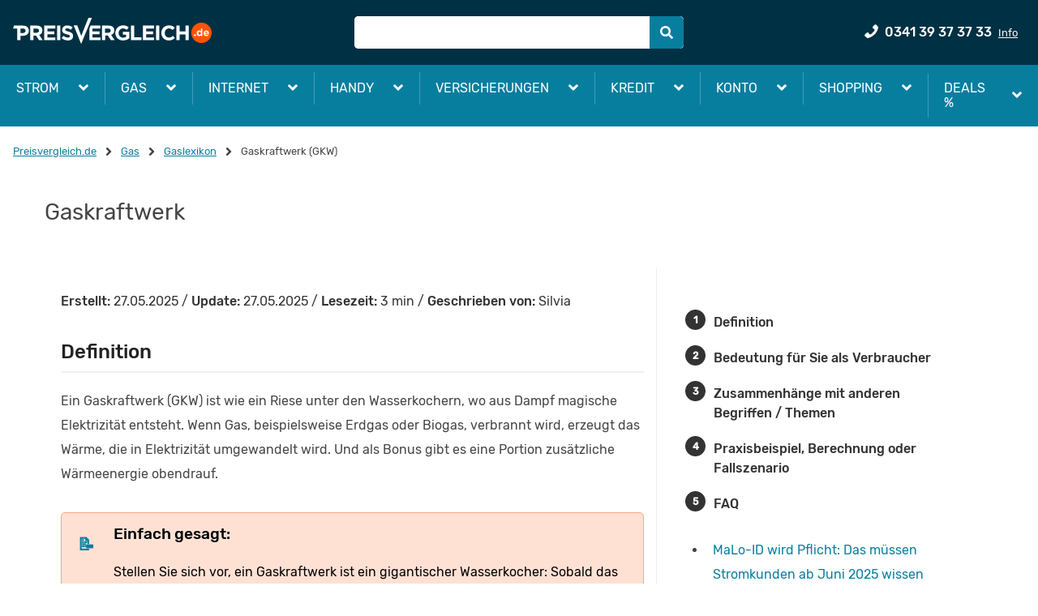

--- FILE ---
content_type: text/html; charset=utf-8
request_url: https://gas.preisvergleich.de/info/4112/gaslexikon-gaskraftwerk/
body_size: 52912
content:
<!DOCTYPE html><html lang="de"><head><link as="font" crossorigin="true" href="/fonts/rubik/v7-latin-ext_latin-regular.woff2" rel="preload" type="font/woff2"/><link as="font" crossorigin="true" href="/fonts/rubik/v7-latin-ext_latin-500.woff2" rel="preload" type="font/woff2"/><script>
              if(document && document.fonts) {
                document.fonts.ready.then(() => {
                  document.getElementsByTagName("html")[0].classList.add("fonts-loaded");
                })
              };
            </script><script>var dataLayer = [{"environment":"prod","language":"de-DE","portal":"gas.preisvergleich.de","source":"organic"}];</script><script async="" data-siteid="98f91f40-f137-4c31-abc6-550c18833f3d" id="truendoPrivacyPanel" src="https://cdn.priv.center/pc/app.pid.js" type="text/javascript"></script><script>window.disableHubSpotCookieBanner = true;</script><title>Gaskraftwerk - Gaslexikon | PREISVERGLEICH.de</title><meta content="index,follow" name="robots"/><meta content="width=device-width,minimum-scale=1,initial-scale=1" name="viewport"/><meta content="Gaskraftwerk - Was ist das? ➤ Definition, Begriffserklärung und Funktion eines Gaskraftwerkes - Mehr erfahren im Gaslexikon von PREISVERGLEICH.de" name="description"/><meta content="Gaskraftwerk, Kraftwerk" name="keywords"/><meta charSet="utf-8"/><meta content="PREISVERGLEICH.de" name="author"/><meta content="Copyright 2026 by PREISVERGLEICH.de - GET Sol 1 GmbH" name="copyright"/><link href="https://gas.preisvergleich.de/info/4112/gaslexikon-gaskraftwerk/" rel="canonical"/><meta content="IE=edge" http-equiv="X-UA-Compatible"/><meta content="#fff" name="msapplication-TileColor"/><meta content="#fff" name="theme-color"/><link href="/content/Favicon/apple-touch-icon.png" rel="apple-touch-icon" sizes="180x180"/><link href="/content/Favicon/favicon-32x32.png" rel="icon" sizes="32x32" type="image/png"/><link href="/content/Favicon/favicon-16x16.png" rel="icon" sizes="16x16" type="image/png"/><link href="/content/Favicon/favicon.ico" rel="shortcut icon"/><link crossorigin="use-credentials" href="/content/Favicon/site.webmanifest" rel="manifest"/><link color="#f13a00" href="/content/Favicon/safari-pinned-tab.svg" rel="mask-icon"/><style>
            @font-face {
              font-display: swap;
              font-family: &#x27;Rubik&#x27;;
              font-style: normal;
              font-weight: 400;
              src: local(&#x27;Rubik&#x27;), local(&#x27;Rubik-Regular&#x27;),
                url(&#x27;/fonts/rubik/v7-latin-ext_latin-regular.woff2&#x27;) format(&#x27;woff2&#x27;),
                url(&#x27;/fonts/rubik/v7-latin-ext_latin-regular.woff&#x27;) format(&#x27;woff&#x27;);
            }

            @font-face {
              font-display: swap;
              font-family: &#x27;Rubik&#x27;;
              font-style: normal;
              font-weight: 500;
              src: local(&#x27;Rubik Medium&#x27;), local(&#x27;Rubik-Medium&#x27;),
               url(&#x27;/fonts/rubik/v7-latin-ext_latin-500.woff2&#x27;) format(&#x27;woff2&#x27;),
               url(&#x27;/fonts/rubik/v7-latin-ext_latin-500.woff&#x27;) format(&#x27;woff&#x27;);
            }
        </style><meta name="next-head-count" content="19"/><noscript data-n-css=""></noscript><script defer="" nomodule="" src="/seo/_next/static/chunks/polyfills-a40ef1678bae11e696dba45124eadd70.js"></script><script defer="" src="/seo/_next/static/chunks/741.9868eec171c67077176c.js"></script><script defer="" src="/seo/_next/static/chunks/6825.74f85051d8a06a010998.js"></script><script src="/seo/_next/static/chunks/webpack-e07760693d6ddcc44e8e.js" defer=""></script><script src="/seo/_next/static/chunks/framework-90db6a8e20651c1ffb93.js" defer=""></script><script src="/seo/_next/static/chunks/main-0e1b244175a303c45609.js" defer=""></script><script src="/seo/_next/static/chunks/pages/_app-5094c5abea65d005949d.js" defer=""></script><script src="/seo/_next/static/chunks/3290-85ee15038667b7b905ed.js" defer=""></script><script src="/seo/_next/static/chunks/4304-7ede7de0a9924b79b08f.js" defer=""></script><script src="/seo/_next/static/chunks/3878-4773d07b10e7d1ad9a35.js" defer=""></script><script src="/seo/_next/static/chunks/127-d0f6c480d86b27de4a7d.js" defer=""></script><script src="/seo/_next/static/chunks/3697-86fcaa8272c886f2de18.js" defer=""></script><script src="/seo/_next/static/chunks/pages/content-f25f2dac220cd1a3ab96.js" defer=""></script><script src="/seo/_next/static/osRd_RmVFAWJ0Zk20CTfK/_buildManifest.js" defer=""></script><script src="/seo/_next/static/osRd_RmVFAWJ0Zk20CTfK/_ssgManifest.js" defer=""></script><style data-styled="" data-styled-version="5.2.1">.iKfLkQ{color:#087e9f;cursor:pointer;-webkit-text-decoration:none;text-decoration:none;-webkit-transition:color 0.2s ease;transition:color 0.2s ease;}/*!sc*/
.iKfLkQ:hover{color:#429bb3;}/*!sc*/
.iKfLkQ:focus{outline:#087e9f solid 2px;border-radius:0.25rem;}/*!sc*/
.hydItY{color:#087e9f;cursor:pointer;-webkit-text-decoration:underline;text-decoration:underline;-webkit-transition:color 0.2s ease;transition:color 0.2s ease;}/*!sc*/
.hydItY:hover{color:#429bb3;}/*!sc*/
.hydItY:focus{outline:#087e9f solid 2px;border-radius:0.25rem;}/*!sc*/
data-styled.g1[id="Linkstyles__StyledLink-sc-177wmad-0"]{content:"iKfLkQ,hydItY,"}/*!sc*/
.kJcuxG{fill:white;min-width:16px;min-height:16px;-webkit-transition:all 0.25s;transition:all 0.25s;}/*!sc*/
.kJcuxG path{fill:white;stroke:none;}/*!sc*/
.cljLCQ{fill:#087e9f;min-width:18px;min-height:18px;-webkit-transition:all 0.25s;transition:all 0.25s;}/*!sc*/
.cljLCQ path{stroke:none;}/*!sc*/
.eWMDek{fill:#087e9f;min-width:16px;min-height:16px;-webkit-transition:all 0.25s;transition:all 0.25s;}/*!sc*/
.eWMDek path{stroke:none;}/*!sc*/
.jKiMMs{fill:#087e9f;min-width:12px;min-height:12px;-webkit-transition:all 0.25s;transition:all 0.25s;}/*!sc*/
.jKiMMs path{stroke:none;}/*!sc*/
.fDuZmm{fill:#fff;min-width:20px;min-height:20px;-webkit-transition:all 0.25s;transition:all 0.25s;}/*!sc*/
.fDuZmm path{fill:#fff;stroke:none;}/*!sc*/
data-styled.g3[id="Iconstyles__SVG-sc-2jme5i-1"]{content:"kJcuxG,cljLCQ,eWMDek,jKiMMs,fDuZmm,"}/*!sc*/
.huPqjJ{-webkit-align-items:center;-webkit-box-align:center;-ms-flex-align:center;align-items:center;display:-webkit-box;display:-webkit-flex;display:-ms-flexbox;display:flex;-webkit-box-pack:center;-webkit-justify-content:center;-ms-flex-pack:center;justify-content:center;padding:4px 0px;}/*!sc*/
data-styled.g4[id="Breadcrumbstyles__BreadcrumbItem-sc-1ux8e48-0"]{content:"huPqjJ,"}/*!sc*/
.hlZKNj{display:-webkit-box;display:-webkit-flex;display:-ms-flexbox;display:flex;-webkit-flex-wrap:wrap;-ms-flex-wrap:wrap;flex-wrap:wrap;font-size:0.8125rem;margin:20px 0px;}/*!sc*/
data-styled.g5[id="Breadcrumbstyles__List-sc-1ux8e48-1"]{content:"hlZKNj,"}/*!sc*/
.bkUPxu{fill:#444;height:10px;margin:0 10px;min-height:10px;min-width:10px;width:10px;}/*!sc*/
data-styled.g6[id="Breadcrumbstyles__StyledIcon-sc-1ux8e48-2"]{content:"bkUPxu,"}/*!sc*/
.ixyefH{color:#444;}/*!sc*/
data-styled.g7[id="Breadcrumbstyles__StyledLastItem-sc-1ux8e48-3"]{content:"ixyefH,"}/*!sc*/
.bWmVbu{padding:8px;}/*!sc*/
@media (min-width:768px){.bWmVbu{width:33.33333%;}}/*!sc*/
@media (min-width:1280px){.bWmVbu{width:33.33333%;}}/*!sc*/
.bMjNwI{padding:8px;}/*!sc*/
@media (min-width:0px){.bMjNwI{width:100%;}}/*!sc*/
@media (min-width:768px){.bMjNwI{width:41.66667%;}}/*!sc*/
@media (min-width:1280px){.bMjNwI{width:33.33333%;}}/*!sc*/
.cIRNHa{padding:8px;}/*!sc*/
@media (min-width:0px){.cIRNHa{width:100%;}}/*!sc*/
@media (min-width:576px){.cIRNHa{width:50%;}}/*!sc*/
@media (min-width:1280px){.cIRNHa{width:25%;}}/*!sc*/
data-styled.g8[id="Columnstyles-sc-1l3znhf-0"]{content:"bWmVbu,bMjNwI,cIRNHa,"}/*!sc*/
.kbwkyp{margin:0 auto;padding:0px 16px;position:relative;width:100%;max-width:1280px;}/*!sc*/
.jckmgR{margin:0 auto;padding:0px 16px;position:static;width:100%;max-width:1280px;}/*!sc*/
data-styled.g9[id="GridContainerstyles-u4lmll-0"]{content:"kbwkyp,jckmgR,"}/*!sc*/
.cCjShu{-webkit-align-items:center;-webkit-box-align:center;-ms-flex-align:center;align-items:center;display:-webkit-box;display:-webkit-flex;display:-ms-flexbox;display:flex;-webkit-flex-direction:row;-ms-flex-direction:row;flex-direction:row;-webkit-flex-wrap:wrap;-ms-flex-wrap:wrap;flex-wrap:wrap;-webkit-box-pack:start;-webkit-justify-content:flex-start;-ms-flex-pack:start;justify-content:flex-start;margin-bottom:-8px;margin-left:-8px;margin-right:-8px;margin-top:-8px;}/*!sc*/
.cCjShu > .Columnstyles-sc-1l3znhf-0{padding:8px;}/*!sc*/
.cQLwkZ{-webkit-align-items:stretch;-webkit-box-align:stretch;-ms-flex-align:stretch;align-items:stretch;display:-webkit-box;display:-webkit-flex;display:-ms-flexbox;display:flex;-webkit-flex-direction:row;-ms-flex-direction:row;flex-direction:row;-webkit-flex-wrap:wrap;-ms-flex-wrap:wrap;flex-wrap:wrap;-webkit-box-pack:start;-webkit-justify-content:flex-start;-ms-flex-pack:start;justify-content:flex-start;margin-bottom:-16px;margin-left:-16px;margin-right:-16px;margin-top:-16px;}/*!sc*/
.cQLwkZ > .Columnstyles-sc-1l3znhf-0{padding:16px;}/*!sc*/
data-styled.g10[id="Rowstyles-d9zlw9-0"]{content:"cCjShu,cQLwkZ,"}/*!sc*/
.bBWMCG{color:#444;font-size:1.75rem;font-style:normal;font-weight:400;margin:0 0 16px;text-align:left;vertical-align:baseline;}/*!sc*/
@media (max-width:575px){.bBWMCG{font-size:1.5rem;}}/*!sc*/
data-styled.g11[id="Typographystyles__StyledH1-njp7fk-0"]{content:"bBWMCG,"}/*!sc*/
.bKFmsY{-webkit-appearance:none;-webkit-tap-highlight-color:transparent;-webkit-align-items:center;-webkit-box-align:center;-ms-flex-align:center;align-items:center;cursor:pointer;-webkit-box-pack:center;-webkit-justify-content:center;-ms-flex-pack:center;justify-content:center;font-weight:unset;min-width:35px;outline:none;position:relative;text-align:center;-webkit-text-decoration:none;text-decoration:none;-webkit-transition:all 0.25s;transition:all 0.25s;-webkit-user-select:none;-moz-user-select:none;-ms-user-select:none;user-select:none;vertical-align:middle;white-space:nowrap;gap:8px;border-radius:5px;border-style:solid;border-width:1px;border-radius:0 5px 5px 0;display:-webkit-inline-box;display:-webkit-inline-flex;display:-ms-inline-flexbox;display:inline-flex;width:initial;background-color:#087e9f;border-color:#087e9f;color:#fff;font-size:1rem;height:2.5rem;line-height:1.5;padding:0.375rem 0.75rem;}/*!sc*/
.bKFmsY .Iconstyles__SVG-sc-2jme5i-1{fill:#fff;}/*!sc*/
.bKFmsY:disabled{opacity:0.5;pointer-events:none;-webkit-user-select:none;-moz-user-select:none;-ms-user-select:none;user-select:none;}/*!sc*/
.bKFmsY:hover{background-color:#429bb3;border-color:#429bb3;color:#fff;}/*!sc*/
.bKFmsY:hover .Iconstyles__SVG-sc-2jme5i-1{fill:#fff;}/*!sc*/
.bKFmsY:active{background-color:#06596f;border-color:#06596f;color:#fff;}/*!sc*/
.bKFmsY:active .Iconstyles__SVG-sc-2jme5i-1{fill:#fff;}/*!sc*/
.bKFmsY:focus{outline:0.125rem solid #087e9f;outline-offset:0.125rem;}/*!sc*/
@media (hover:none){.bKFmsY:active,.bKFmsY:hover{background-color:#087e9f;border-color:#087e9f;color:#fff;}.bKFmsY:active .Iconstyles__SVG-sc-2jme5i-1,.bKFmsY:hover .Iconstyles__SVG-sc-2jme5i-1{fill:#fff;}}/*!sc*/
.izMuZA{-webkit-appearance:none;-webkit-tap-highlight-color:transparent;-webkit-align-items:center;-webkit-box-align:center;-ms-flex-align:center;align-items:center;cursor:pointer;-webkit-box-pack:center;-webkit-justify-content:center;-ms-flex-pack:center;justify-content:center;font-weight:unset;min-width:35px;outline:none;position:relative;text-align:center;-webkit-text-decoration:none;text-decoration:none;-webkit-transition:all 0.25s;transition:all 0.25s;-webkit-user-select:none;-moz-user-select:none;-ms-user-select:none;user-select:none;vertical-align:middle;white-space:nowrap;gap:8px;border-radius:5px;border-style:solid;border-width:1px;display:-webkit-inline-box;display:-webkit-inline-flex;display:-ms-inline-flexbox;display:inline-flex;width:initial;background-color:transparent;border-color:transparent;color:#fff;font-size:1rem;height:2.9375rem;line-height:1.5;padding:0.5rem 1rem;}/*!sc*/
.izMuZA .Iconstyles__SVG-sc-2jme5i-1{fill:#fff;}/*!sc*/
.izMuZA:disabled{opacity:0.5;pointer-events:none;-webkit-user-select:none;-moz-user-select:none;-ms-user-select:none;user-select:none;}/*!sc*/
.izMuZA:hover{background-color:transparent;border-color:transparent;color:#fff;}/*!sc*/
.izMuZA:hover .Iconstyles__SVG-sc-2jme5i-1{fill:#fff;}/*!sc*/
.izMuZA:active{background-color:transparent;border-color:transparent;color:#fff;}/*!sc*/
.izMuZA:active .Iconstyles__SVG-sc-2jme5i-1{fill:#fff;}/*!sc*/
.izMuZA:focus{outline:0.125rem solid #087e9f;outline-offset:0.125rem;}/*!sc*/
@media (hover:none){.izMuZA:active,.izMuZA:hover{background-color:transparent;border-color:transparent;color:#fff;}.izMuZA:active .Iconstyles__SVG-sc-2jme5i-1,.izMuZA:hover .Iconstyles__SVG-sc-2jme5i-1{fill:#fff;}}/*!sc*/
.dUnegk{-webkit-appearance:none;-webkit-tap-highlight-color:transparent;-webkit-align-items:center;-webkit-box-align:center;-ms-flex-align:center;align-items:center;cursor:pointer;-webkit-box-pack:center;-webkit-justify-content:center;-ms-flex-pack:center;justify-content:center;font-weight:unset;min-width:35px;outline:none;position:relative;text-align:center;-webkit-text-decoration:none;text-decoration:none;-webkit-transition:all 0.25s;transition:all 0.25s;-webkit-user-select:none;-moz-user-select:none;-ms-user-select:none;user-select:none;vertical-align:middle;white-space:nowrap;gap:8px;border-radius:5px;border-style:solid;border-width:1px;display:-webkit-inline-box;display:-webkit-inline-flex;display:-ms-inline-flexbox;display:inline-flex;width:initial;background-color:transparent;border-color:transparent;color:#fff;font-size:1rem;height:2.5rem;line-height:1.5;padding:0.375rem 0.75rem;}/*!sc*/
.dUnegk .Iconstyles__SVG-sc-2jme5i-1{fill:#fff;}/*!sc*/
.dUnegk:disabled{opacity:0.5;pointer-events:none;-webkit-user-select:none;-moz-user-select:none;-ms-user-select:none;user-select:none;}/*!sc*/
.dUnegk:hover{background-color:transparent;border-color:transparent;color:#fff;}/*!sc*/
.dUnegk:hover .Iconstyles__SVG-sc-2jme5i-1{fill:#fff;}/*!sc*/
.dUnegk:active{background-color:transparent;border-color:transparent;color:#fff;}/*!sc*/
.dUnegk:active .Iconstyles__SVG-sc-2jme5i-1{fill:#fff;}/*!sc*/
.dUnegk:focus{outline:0.125rem solid #087e9f;outline-offset:0.125rem;}/*!sc*/
@media (hover:none){.dUnegk:active,.dUnegk:hover{background-color:transparent;border-color:transparent;color:#fff;}.dUnegk:active .Iconstyles__SVG-sc-2jme5i-1,.dUnegk:hover .Iconstyles__SVG-sc-2jme5i-1{fill:#fff;}}/*!sc*/
data-styled.g12[id="Buttonstyles-sc-11w9kh9-0"]{content:"bKFmsY,izMuZA,dUnegk,"}/*!sc*/
.ijVpHf{background-color:#087e9f;width:100%;padding:16px 0px;}/*!sc*/
data-styled.g17[id="ProductNavigationstyles__Container-sc-1920upi-0"]{content:"ijVpHf,"}/*!sc*/
.kNWrFR{margin-bottom:0;margin-top:0;}/*!sc*/
data-styled.g18[id="ProductNavigationstyles__NavList-sc-1920upi-1"]{content:"kNWrFR,"}/*!sc*/
.klVZJw{text-align:center;}/*!sc*/
@media (min-width:576px){.klVZJw{text-align:left;}}/*!sc*/
data-styled.g19[id="ProductNavigationstyles__NavItemsCategory-sc-1920upi-2"]{content:"klVZJw,"}/*!sc*/
.caxBAI{color:white;display:block;line-height:2;font-size:0.875rem;padding:8px 0px;}/*!sc*/
.caxBAI:hover{color:#ccc;}/*!sc*/
@media (min-width:768px){.caxBAI{padding:0px 0px;}}/*!sc*/
data-styled.g20[id="ProductNavigationstyles__StyledLink-sc-1920upi-3"]{content:"caxBAI,"}/*!sc*/
.fcHoFs{border-bottom:1px solid white;line-height:2;padding:8px 0px 8px 0px;text-transform:uppercase;}/*!sc*/
@media (min-width:768px){.fcHoFs{padding:8px 0px;}}/*!sc*/
data-styled.g21[id="ProductNavigationstyles__CategoryHeadLink-sc-1920upi-4"]{content:"fcHoFs,"}/*!sc*/
.kvUqbt{margin:0px 0px 0px 0px;}/*!sc*/
@media (min-width:768px){.kvUqbt{margin:8px 0px;}}/*!sc*/
data-styled.g22[id="ProductNavigationstyles__CategoryLinks-sc-1920upi-5"]{content:"kvUqbt,"}/*!sc*/
html{line-height:1.15;-webkit-text-size-adjust:100%;box-sizing:border-box;}/*!sc*/
*,*::before,*::after{box-sizing:inherit;}/*!sc*/
body{margin:0;}/*!sc*/
main{display:block;}/*!sc*/
hr{box-sizing:content-box;height:0;overflow:visible;}/*!sc*/
pre{font-family:monospace,monospace;font-size:1em;}/*!sc*/
a{background-color:transparent;}/*!sc*/
abbr[title]{border-bottom:none;-webkit-text-decoration:underline;text-decoration:underline;}/*!sc*/
b,strong{font-weight:bolder;}/*!sc*/
code,kbd,samp{font-family:monospace,monospace;font-size:1em;}/*!sc*/
small{font-size:80%;}/*!sc*/
sub,sup{font-size:75%;line-height:0;position:relative;vertical-align:baseline;}/*!sc*/
sub{bottom:-0.25em;}/*!sc*/
sup{top:-0.5em;}/*!sc*/
img{border-style:none;}/*!sc*/
button,input,optgroup,select,textarea{font-family:inherit;font-size:100%;line-height:1.15;margin:0;}/*!sc*/
button,input{overflow:visible;}/*!sc*/
button,select{text-transform:none;}/*!sc*/
button,[type="button"],[type="reset"],[type="submit"]{-webkit-appearance:button;}/*!sc*/
button::-moz-focus-inner,[type="button"]::-moz-focus-inner,[type="reset"]::-moz-focus-inner,[type="submit"]::-moz-focus-inner{border-style:none;padding:0;}/*!sc*/
button:-moz-focusring,[type="button"]:-moz-focusring,[type="reset"]:-moz-focusring,[type="submit"]:-moz-focusring{outline:1px dotted ButtonText;}/*!sc*/
fieldset{padding:0.35em 0.75em 0.625em;}/*!sc*/
legend{box-sizing:border-box;color:inherit;display:table;max-width:100%;padding:0;white-space:normal;}/*!sc*/
progress{vertical-align:baseline;}/*!sc*/
textarea{overflow:auto;}/*!sc*/
[type="checkbox"],[type="radio"]{box-sizing:border-box;padding:0;}/*!sc*/
[type="number"]::-webkit-inner-spin-button,[type="number"]::-webkit-outer-spin-button{height:auto;}/*!sc*/
[type="search"]{-webkit-appearance:textfield;outline-offset:-2px;}/*!sc*/
[type="search"]::-webkit-search-decoration{-webkit-appearance:none;}/*!sc*/
::-webkit-file-upload-button{-webkit-appearance:button;font:inherit;}/*!sc*/
details{display:block;}/*!sc*/
summary{display:list-item;}/*!sc*/
template{display:none;}/*!sc*/
[hidden]{display:none;}/*!sc*/
body{font-family:"Rubik",system-ui,-apple-system,BlinkMacSystemFont,"Segoe UI",Roboto,Ubuntu,"Helvetica Neue",Oxygen,Cantarell,sans-serif;font-size:1rem;color:#444;}/*!sc*/
ol,ul{list-style:none;margin:0;padding:0;}/*!sc*/
data-styled.g24[id="sc-global-goHGZD1"]{content:"sc-global-goHGZD1,"}/*!sc*/
.dmDuew{background-color:#003043;color:#fff;font-size:0.8125rem;padding:24px 16px;text-align:center;width:100%;}/*!sc*/
data-styled.g26[id="Footerstyles__Container-rd70kp-0"]{content:"dmDuew,"}/*!sc*/
.fhMdpp{display:block;height:16px;min-height:16px;width:100%;background:#087e9f;}/*!sc*/
data-styled.g27[id="Footerstyles__DecorationBar-rd70kp-1"]{content:"fhMdpp,"}/*!sc*/
.rGouw{display:-webkit-box;display:-webkit-flex;display:-ms-flexbox;display:flex;-webkit-flex-direction:column;-ms-flex-direction:column;flex-direction:column;-webkit-box-pack:center;-webkit-justify-content:center;-ms-flex-pack:center;justify-content:center;}/*!sc*/
@media (min-width:768px){.rGouw{-webkit-flex-direction:row;-ms-flex-direction:row;flex-direction:row;}}/*!sc*/
data-styled.g28[id="Footerstyles__LinksWrapper-rd70kp-2"]{content:"rGouw,"}/*!sc*/
.fhLbVm{-webkit-align-items:center;-webkit-box-align:center;-ms-flex-align:center;align-items:center;display:-webkit-box;display:-webkit-flex;display:-ms-flexbox;display:flex;-webkit-flex-direction:column;-ms-flex-direction:column;flex-direction:column;-webkit-flex-wrap:wrap;-ms-flex-wrap:wrap;flex-wrap:wrap;-webkit-box-pack:center;-webkit-justify-content:center;-ms-flex-pack:center;justify-content:center;margin-bottom:16px;}/*!sc*/
@media (min-width:768px){.fhLbVm{-webkit-flex-direction:row;-ms-flex-direction:row;flex-direction:row;}}/*!sc*/
data-styled.g29[id="Footerstyles__Links-rd70kp-3"]{content:"fhLbVm,"}/*!sc*/
.kYLuTq{-webkit-flex-direction:row;-ms-flex-direction:row;flex-direction:row;-webkit-flex-wrap:nowrap;-ms-flex-wrap:nowrap;flex-wrap:nowrap;}/*!sc*/
data-styled.g30[id="Footerstyles__LogoLinks-rd70kp-4"]{content:"kYLuTq,"}/*!sc*/
.iGvSgb{color:#fff;padding:12px;}/*!sc*/
@media (min-width:768px){.iGvSgb{border-right-width:1px;border-right-color:#fff;border-right-style:solid;padding:0px 8px 0px;}.iGvSgb:last-child{border-right:none;}}/*!sc*/
.kdvwio{color:#fff;padding:12px;}/*!sc*/
@media (min-width:768px){.kdvwio{border-right-width:1px;border-right-color:#fff;border-right-style:none;padding:0px 8px 0px;}.kdvwio:last-child{border-right:none;}}/*!sc*/
data-styled.g31[id="Footerstyles__StyledLink-rd70kp-5"]{content:"iGvSgb,kdvwio,"}/*!sc*/
.gjNxUJ{display:block;text-align:center;}/*!sc*/
data-styled.g32[id="Footerstyles__Copyright-rd70kp-6"]{content:"gjNxUJ,"}/*!sc*/
.kMvxNB{max-width:32px;width:32px;}/*!sc*/
data-styled.g33[id="Footerstyles__StyledLogo-rd70kp-7"]{content:"kMvxNB,"}/*!sc*/
body{overflow-x:hidden;}/*!sc*/
#__next{display:-webkit-box;display:-webkit-flex;display:-ms-flexbox;display:flex;-webkit-flex-direction:column;-ms-flex-direction:column;flex-direction:column;height:100vh;}/*!sc*/
data-styled.g43[id="sc-global-gTcKde1"]{content:"sc-global-gTcKde1,"}/*!sc*/
.iMZjAl{background:#003043;left:0;position:static;top:0;width:100%;z-index:100;}/*!sc*/
data-styled.g49[id="HeaderBarstyles__Container-sc-1uiozdu-0"]{content:"iMZjAl,"}/*!sc*/
.juTIXp{-webkit-align-items:center;-webkit-box-align:center;-ms-flex-align:center;align-items:center;display:-webkit-box;display:-webkit-flex;display:-ms-flexbox;display:flex;-webkit-flex-wrap:wrap;-ms-flex-wrap:wrap;flex-wrap:wrap;height:60px;}/*!sc*/
@media (min-width:768px){.juTIXp{height:80px;}}/*!sc*/
data-styled.g50[id="ToolBarstyles-se0nv5-0"]{content:"juTIXp,"}/*!sc*/
.gkUBgn{-webkit-box-pack:justify;-webkit-justify-content:space-between;-ms-flex-pack:justify;justify-content:space-between;opacity:1;display:block;}/*!sc*/
@media (min-width:1280px){.gkUBgn{display:none;}}/*!sc*/
@media (max-width:575px){.gkUBgn.gkUBgn svg{margin-left:0;}}/*!sc*/
.gkUBgn:focus{outline:2px solid #ff5300;}/*!sc*/
data-styled.g51[id="MenuButtonstyles__Container-ttbtvj-0"]{content:"gkUBgn,"}/*!sc*/
.vmAlp{bottom:0;display:block;font-size:9px;font-weight:500;left:50%;position:absolute;text-transform:uppercase;-webkit-transform:translateX(-50%);-ms-transform:translateX(-50%);transform:translateX(-50%);}/*!sc*/
data-styled.g52[id="MenuButtonstyles__Label-ttbtvj-1"]{content:"vmAlp,"}/*!sc*/
.drUjfp{display:-webkit-box;display:-webkit-flex;display:-ms-flexbox;display:flex;position:absolute;right:8px;top:8px;}/*!sc*/
@media (min-width:1280px){.drUjfp{right:NaNpx;}}/*!sc*/
data-styled.g55[id="Headerstyles__ContentRight-sc-10jrsba-2"]{content:"drUjfp,"}/*!sc*/
.khxOvJ{position:relative;}/*!sc*/
data-styled.g60[id="Hotlinestyles__Container-gk61q-0"]{content:"khxOvJ,"}/*!sc*/
.hHHoxZ{color:#fff;}/*!sc*/
data-styled.g61[id="Hotlinestyles__Preview-gk61q-1"]{content:"hHHoxZ,"}/*!sc*/
.cWrran{position:relative;}/*!sc*/
@media (min-width:576px){.cWrran{top:-2px;}}/*!sc*/
data-styled.g62[id="Hotlinestyles__PhoneIcon-gk61q-2"]{content:"cWrran,"}/*!sc*/
.jPvbAO{display:none;font-weight:500;margin-left:8px;}/*!sc*/
html:not(.fonts-loaded) .Hotlinestyles__Phone-gk61q-3{font-size:16px;line-height:1.15;font-family:sans-serif;font-weight:600;-webkit-letter-spacing:0.3px;-moz-letter-spacing:0.3px;-ms-letter-spacing:0.3px;letter-spacing:0.3px;word-spacing:0px;height:auto;}/*!sc*/
@media (min-width:1280px){.jPvbAO{display:inline-block;}}/*!sc*/
data-styled.g63[id="Hotlinestyles__Phone-gk61q-3"]{content:"jPvbAO,"}/*!sc*/
.kXrVUu{display:none;font-size:0.8125rem;margin-left:8px;-webkit-text-decoration:underline;text-decoration:underline;-webkit-transition:all 0.1s;transition:all 0.1s;}/*!sc*/
.kXrVUu:hover{color:#fff;}/*!sc*/
@media (min-width:1280px){.kXrVUu{display:inline-block;}}/*!sc*/
data-styled.g64[id="Hotlinestyles__Info-gk61q-4"]{content:"kXrVUu,"}/*!sc*/
.iKcQgX{bottom:0;display:block;font-size:9px;font-weight:500;left:50%;position:absolute;text-transform:uppercase;-webkit-transform:translateX(-50%);-ms-transform:translateX(-50%);transform:translateX(-50%);}/*!sc*/
@media (min-width:1280px){.iKcQgX{display:none;}}/*!sc*/
data-styled.g73[id="Hotlinestyles__Label-gk61q-13"]{content:"iKcQgX,"}/*!sc*/
.geNgzR{display:none;}/*!sc*/
data-styled.g79[id="SvgSpritestyles__Container-sc-14m6no6-0"]{content:"geNgzR,"}/*!sc*/
.iUbcJO{margin:0 auto;width:100%;max-width:1288px;}/*!sc*/
data-styled.g87[id="Navstyles__StyledNav-sc-1x16zps-0"]{content:"iUbcJO,"}/*!sc*/
.bdkQSa{display:-webkit-box;display:-webkit-flex;display:-ms-flexbox;display:flex;-webkit-flex-direction:column;-ms-flex-direction:column;flex-direction:column;list-style:none;position:relative;}/*!sc*/
@media (min-width:1280px){.bdkQSa{-webkit-flex-direction:row;-ms-flex-direction:row;flex-direction:row;}}/*!sc*/
data-styled.g88[id="Navstyles__NavList-sc-1x16zps-1"]{content:"bdkQSa,"}/*!sc*/
.jgbzes{cursor:pointer;display:-webkit-box;display:-webkit-flex;display:-ms-flexbox;display:flex;-webkit-flex-wrap:nowrap;-ms-flex-wrap:nowrap;flex-wrap:nowrap;-webkit-flex-direction:row;-ms-flex-direction:row;flex-direction:row;position:relative;}/*!sc*/
.jgbzes::before{background-color:#429bb3;content:'';height:1px;left:1%;margin:0 auto;position:absolute;right:1%;top:0;width:98%;}/*!sc*/
@media (min-width:1280px){.jgbzes{display:-webkit-box;display:-webkit-flex;display:-ms-flexbox;display:flex;-webkit-flex-direction:row;-ms-flex-direction:row;flex-direction:row;-webkit-box-pack:justify;-webkit-justify-content:space-between;-ms-flex-pack:justify;justify-content:space-between;-webkit-align-items:center;-webkit-box-align:center;-ms-flex-align:center;align-items:center;padding:0;padding-right:16px;}.jgbzes::before{content:none;}.jgbzes::after{background-color:#fff;content:'';display:none;height:8px;left:0;margin:-4px auto 0;position:absolute;right:0;top:100%;-webkit-transform:rotate(45deg);-ms-transform:rotate(45deg);transform:rotate(45deg);width:8px;}}/*!sc*/
data-styled.g89[id="NavItemstyles__Container-d92yog-0"]{content:"jgbzes,"}/*!sc*/
.gaojPp{-webkit-align-items:center;-webkit-box-align:center;-ms-flex-align:center;align-items:center;display:-webkit-box;display:-webkit-flex;display:-ms-flexbox;display:flex;-webkit-flex-basis:15%;-ms-flex-preferred-size:15%;flex-basis:15%;-webkit-box-pack:center;-webkit-justify-content:center;-ms-flex-pack:center;justify-content:center;padding:20px;background:none;border:none;cursor:pointer;color:#fff;}/*!sc*/
@media (min-width:1280px){.gaojPp{display:none;}}/*!sc*/
data-styled.g90[id="NavItemstyles__MobileToggleIconWrapper-d92yog-1"]{content:"gaojPp,"}/*!sc*/
.bsBPhM{padding:0;background:none;border:none;cursor:pointer;display:none;}/*!sc*/
.bsBPhM:focus{outline:1px solid #fff;border-radius:0px;}/*!sc*/
@media (min-width:1280px){.bsBPhM{display:block;text-align:center;}.bsBPhM svg{-webkit-transform:rotate(90deg);-ms-transform:rotate(90deg);transform:rotate(90deg);margin-right:0.25rem;margin-top:0.125rem;}.bsBPhM:hover svg{-webkit-transform:rotate(270deg);-ms-transform:rotate(270deg);transform:rotate(270deg);}}/*!sc*/
data-styled.g91[id="NavItemstyles__ArrowRightButtonWrapper-d92yog-2"]{content:"bsBPhM,"}/*!sc*/
.bRQzYY{fill:#fff;margin-left:4px;-webkit-transition:all 0.25s;transition:all 0.25s;}/*!sc*/
data-styled.g92[id="NavItemstyles__ArrowRightIconSvg-d92yog-3"]{content:"bRQzYY,"}/*!sc*/
.guJPkd{-webkit-align-items:baseline;-webkit-box-align:baseline;-ms-flex-align:baseline;align-items:baseline;color:#fff;display:-webkit-box;display:-webkit-flex;display:-ms-flexbox;display:flex;-webkit-flex-wrap:nowrap;-ms-flex-wrap:nowrap;flex-wrap:nowrap;-webkit-flex-basis:85%;-ms-flex-preferred-size:85%;flex-basis:85%;padding:20px;-webkit-text-decoration:none;text-decoration:none;}/*!sc*/
html:not(.fonts-loaded) .NavItemstyles__StyledLink-d92yog-4{font-size:16px;line-height:1.15;font-family:sans-serif;font-weight:400;-webkit-letter-spacing:-0.8px;-moz-letter-spacing:-0.8px;-ms-letter-spacing:-0.8px;letter-spacing:-0.8px;word-spacing:0px;}/*!sc*/
.guJPkd:focus{outline:1px solid #fff;outline-offset:-16px;border-radius:0px;border:none;}/*!sc*/
.guJPkd::before{background-color:#429bb3;bottom:15%;content:'';height:70%;position:absolute;right:0;top:15%;width:1px;}/*!sc*/
.guJPkd:hover{-webkit-text-decoration:none;text-decoration:none;}/*!sc*/
@media (min-width:1280px){.guJPkd{-webkit-flex-basis:100%;-ms-flex-preferred-size:100%;flex-basis:100%;-webkit-box-pack:justify;-webkit-justify-content:space-between;-ms-flex-pack:justify;justify-content:space-between;}.guJPkd::before{background-color:#429bb3;left:0;}}/*!sc*/
data-styled.g93[id="NavItemstyles__StyledLink-d92yog-4"]{content:"guJPkd,"}/*!sc*/
.guCBVw{background-color:#087e9f;color:#fff;-webkit-flex:1 1 auto;-ms-flex:1 1 auto;flex:1 1 auto;text-transform:uppercase;-webkit-flex-wrap:nowrap;-ms-flex-wrap:nowrap;flex-wrap:nowrap;text-wrap:nowrap;}/*!sc*/
.guCBVw:first-child .NavItemstyles__Container-d92yog-0::before{content:none;}/*!sc*/
@media (min-width:1280px){.guCBVw:first-child .NavItemstyles__StyledLink-d92yog-4::before{content:none;}.guCBVw:hover{background-color:#429bb3;}.guCBVw:hover .NavItemstyles__ArrowRightIconSvg-d92yog-3{-webkit-transform:rotate(270deg);-ms-transform:rotate(270deg);transform:rotate(270deg);}.guCBVw:hover .NavItemstyles__Container-d92yog-0::after{display:block;}.guCBVw:hover + li .NavItemstyles__StyledLink-d92yog-4::before{content:none;}}/*!sc*/
data-styled.g94[id="NavItemstyles__ListItem-d92yog-5"]{content:"guCBVw,"}/*!sc*/
.gUFbRb{-webkit-transform:rotate(90deg);-ms-transform:rotate(90deg);transform:rotate(90deg);}/*!sc*/
data-styled.g95[id="NavItemstyles__StyledMobileIcon-d92yog-6"]{content:"gUFbRb,"}/*!sc*/
.eJDiez{background-color:#087e9f;width:100%;}/*!sc*/
@media (max-width:1279px){.eJDiez{display:none;}}/*!sc*/
data-styled.g96[id="Navigationstyles__NavigationWrapper-gbcjru-0"]{content:"eJDiez,"}/*!sc*/
.gmDSBE{height:auto;width:180px;}/*!sc*/
@media (max-width:1279px){.gmDSBE{height:24px;width:auto;}}/*!sc*/
@media (min-width:768px){.gmDSBE{height:32px;width:auto;}}/*!sc*/
data-styled.g97[id="Logostyled-t9vd6g-0"]{content:"gmDSBE,"}/*!sc*/
.fSpDcC{display:-webkit-box;display:-webkit-flex;display:-ms-flexbox;display:flex;-webkit-flex-direction:column;-ms-flex-direction:column;flex-direction:column;-webkit-flex:1 0 auto;-ms-flex:1 0 auto;flex:1 0 auto;}/*!sc*/
data-styled.g100[id="Layoutstyles__Container-sc-1p61k5k-0"]{content:"fSpDcC,"}/*!sc*/
.rvcqi{-webkit-flex:1 0 auto;-ms-flex:1 0 auto;flex:1 0 auto;}/*!sc*/
data-styled.g101[id="Layoutstyles__ContentWrapper-sc-1p61k5k-1"]{content:"rvcqi,"}/*!sc*/
.hkqNgl{width:100%;max-width:1170px;margin:30px auto 30px auto;padding:0px 16px;}/*!sc*/
@media (min-width:1280px){.hkqNgl{margin:48px auto 48px auto;padding:0;}}/*!sc*/
.fCmfSZ{width:100%;max-width:1170px;margin:0px auto 0px auto;padding:0px 16px;}/*!sc*/
@media (min-width:1280px){.fCmfSZ{margin:0px auto 0px auto;padding:0;}}/*!sc*/
data-styled.g104[id="WidgetContainerstyles__WidgetContainer-pgs17-0"]{content:"hkqNgl,fCmfSZ,"}/*!sc*/
.eijbuP{line-height:1.9;}/*!sc*/
.eijbuP h1,.eijbuP h2,.eijbuP h3,.eijbuP h4,.eijbuP h5,.eijbuP h6{font-weight:400;line-height:1.6;}/*!sc*/
.eijbuP h1{font-size:1.75rem;}/*!sc*/
.eijbuP h2{font-size:1.5rem;}/*!sc*/
.eijbuP h3{font-size:1.4rem;}/*!sc*/
.eijbuP h4{font-size:1.3rem;}/*!sc*/
.eijbuP h5{font-size:1.2rem;}/*!sc*/
.eijbuP h6{font-size:1.125rem;}/*!sc*/
.eijbuP a{color:#087e9f;cursor:pointer;-webkit-text-decoration:none;text-decoration:none;}/*!sc*/
.eijbuP a:hover{-webkit-text-decoration:underline;text-decoration:underline;}/*!sc*/
.eijbuP img{display:block;margin-bottom:8px;max-width:100%;height:auto;}/*!sc*/
.eijbuP table{border-collapse:collapse;border-spacing:0;}/*!sc*/
.eijbuP .line,.eijbuP .lineSpace{margin-top:10px;margin-bottom:10px;}/*!sc*/
.eijbuP .size2of5{width:40%;}/*!sc*/
.eijbuP .size3of4,.eijbuP .size6of8{width:75%;}/*!sc*/
.eijbuP .listUnordered{list-style-type:disc;}/*!sc*/
.eijbuP .listOrdered{list-style-type:decimal;}/*!sc*/
.eijbuP .list,.eijbuP ul{padding-left:20px;}/*!sc*/
.eijbuP .list li,.eijbuP ul li{margin-left:16px;list-style-type:inherit;}/*!sc*/
.eijbuP .seoTableBox{border:1px solid #d6d6d6;padding:0;}/*!sc*/
.eijbuP .seoTableBox th,.eijbuP .seoTableBox td{padding:5px 2%;text-align:left;}/*!sc*/
.eijbuP .seoTableBox thead tr{border-bottom:1px solid #c3c3c3;background:#f5f5f5;background:linear-gradient(top,#fff,#f5f5f5);}/*!sc*/
.eijbuP .seoTableBox tbody{border-bottom:1px dotted #c3c3c3;}/*!sc*/
.eijbuP .seoTableBox tbody tr{border-bottom:1px dotted #c3c3c3;}/*!sc*/
.eijbuP .seoTableBox .odd{background-color:#f8fbff;}/*!sc*/
@media (min-width:576px){.eijbuP .alignleft{margin:0px 20px 8px 0px;}.eijbuP .alignright{float:right;margin:0px 0px 8px 20px;}.eijbuP .alignleft{float:left;}.eijbuP .aligncenter{clear:both;display:block;margin:0px auto 8px;}}/*!sc*/
@media (max-width:575px){.eijbuP h1{font-size:1.5rem;}.eijbuP h2{font-size:1.25rem;}.eijbuP h3{font-size:1.2rem;}.eijbuP h4{font-size:1.175rem;}.eijbuP h5{font-size:1.15rem;}.eijbuP h6{font-size:1.125rem;}}/*!sc*/
data-styled.g110[id="HtmlContentstyles__StyledHtmlContent-cgf28k-0"]{content:"eijbuP,"}/*!sc*/
.kflGaa{padding-bottom:16px;padding-top:16px;}/*!sc*/
data-styled.g245[id="GenericContainerstyles__Container-r5m0ke-0"]{content:"kflGaa,"}/*!sc*/
.fiiorx{position:relative;display:-webkit-box;display:-webkit-flex;display:-ms-flexbox;display:flex;width:100%;}/*!sc*/
data-styled.g299[id="Inputstyles__Container-sc-1dh1d9t-1"]{content:"fiiorx,"}/*!sc*/
.hoCquF{-webkit-align-items:center;-webkit-box-align:center;-ms-flex-align:center;align-items:center;background-color:#fff;border-radius:5px;-webkit-box-pack:center;-webkit-justify-content:center;-ms-flex-pack:center;justify-content:center;position:relative;vertical-align:middle;z-index:1;-webkit-flex-direction:column;-ms-flex-direction:column;flex-direction:column;overflow:visible;border-radius:5px 0 0 5px;display:-webkit-box;display:-webkit-flex;display:-ms-flexbox;display:flex;width:100%;}/*!sc*/
data-styled.g300[id="Inputstyles__InputContainer-sc-1dh1d9t-2"]{content:"hoCquF,"}/*!sc*/
.gCpeXj{-webkit-appearance:none;-moz-appearance:none;appearance:none;background:inherit;border-color:#767676;border-radius:inherit;border-style:solid;border-width:1px;color:#444;display:inline-block;outline-color:transparent;outline:none;width:100%;font-size:1rem;height:2.5rem;line-height:1.5;padding:0.4375rem 0.75rem;}/*!sc*/
.gCpeXj:disabled{opacity:0.5;pointer-events:none;-webkit-user-select:none;-moz-user-select:none;-ms-user-select:none;user-select:none;}/*!sc*/
.gCpeXj + .Inputstyles__FlyingPlaceholder-sc-1dh1d9t-0{color:#767676;font-size:1rem;-webkit-transform:translate(0.75rem,0.5rem);-ms-transform:translate(0.75rem,0.5rem);transform:translate(0.75rem,0.5rem);}/*!sc*/
.gCpeXj:disabled + .Inputstyles__FlyingPlaceholder-sc-1dh1d9t-0{color:#bbb;}/*!sc*/
.gCpeXj::-webkit-input-placeholder{color:#767676;opacity:1;}/*!sc*/
.gCpeXj::-moz-placeholder{color:#767676;opacity:1;}/*!sc*/
.gCpeXj:-ms-input-placeholder{color:#767676;opacity:1;}/*!sc*/
.gCpeXj::placeholder{color:#767676;opacity:1;}/*!sc*/
.gCpeXj:disabled{border-color:#bbb;}/*!sc*/
.gCpeXj:disabled::-webkit-input-placeholder{color:#aaa;opacity:1;}/*!sc*/
.gCpeXj:disabled::-moz-placeholder{color:#aaa;opacity:1;}/*!sc*/
.gCpeXj:disabled:-ms-input-placeholder{color:#aaa;opacity:1;}/*!sc*/
.gCpeXj:disabled::placeholder{color:#aaa;opacity:1;}/*!sc*/
.gCpeXj:focus{outline:0.125rem solid #087e9f;outline-offset:0.125rem;}/*!sc*/
.gCpeXj:focus + .Inputstyles__FlyingPlaceholder-sc-1dh1d9t-0{color:#087e9f;font-size:0.8125rem;-webkit-transform:translate(0,calc(-1rem - 0.28125rem));-ms-transform:translate(0,calc(-1rem - 0.28125rem));transform:translate(0,calc(-1rem - 0.28125rem));}/*!sc*/
.gCpeXj:focus:disabled + .Inputstyles__FlyingPlaceholder-sc-1dh1d9t-0{color:#bbb;}/*!sc*/
data-styled.g301[id="Inputstyles__StyledInput-sc-1dh1d9t-3"]{content:"gCpeXj,"}/*!sc*/
.bFNrSd{-webkit-align-items:center;-webkit-box-align:center;-ms-flex-align:center;align-items:center;background:inherit;border-radius:inherit;border-bottom-left-radius:0;border-top-left-radius:0;bottom:2px;display:-webkit-box;display:-webkit-flex;display:-ms-flexbox;display:flex;position:absolute;right:2px;top:2px;}/*!sc*/
data-styled.g302[id="Inputstyles__AfterContainer-sc-1dh1d9t-4"]{content:"bFNrSd,"}/*!sc*/
.fkfQDz{position:relative;z-index:2;display:-webkit-box;display:-webkit-flex;display:-ms-flexbox;display:flex;width:100%;}/*!sc*/
data-styled.g309[id="Selectstyles__Container-jezs4c-0"]{content:"fkfQDz,"}/*!sc*/
.kiotAS input{border-bottom-left-radius:inherit;border-bottom-right-radius:inherit;cursor:text;}/*!sc*/
data-styled.g311[id="Selectstyles__StyledInput-jezs4c-2"]{content:"kiotAS,"}/*!sc*/
.jiEOgZ{display:-webkit-box;display:-webkit-flex;display:-ms-flexbox;display:flex;}/*!sc*/
@media (max-width:767px){.jiEOgZ{background:#087e9f;margin:-16px -16px 0px;padding:16px;}}/*!sc*/
data-styled.g547[id="Searchstyles__Container-sc-2i46n7-0"]{content:"jiEOgZ,"}/*!sc*/
.gfYIcz{right:-2px;}/*!sc*/
@media (max-width:767px){.gfYIcz{background:#429bb3;border-color:#429bb3;}}/*!sc*/
data-styled.g548[id="Searchstyles__StyledButton-sc-2i46n7-1"]{content:"gfYIcz,"}/*!sc*/
.gwGHbl{border-radius:5px;}/*!sc*/
.gwGHbl input{border-color:transparent;border-width:2px;padding-right:35px;}/*!sc*/
.gwGHbl input:focus,.gwGHbl input:hover{border-width:2px;border-color:#087e9f;}/*!sc*/
.gwGHbl .Optionstyles__LabelButton-qxu7y9-1{font-size:30px;color:red;}/*!sc*/
@media (max-width:767px){.gwGHbl input:focus,.gwGHbl input:hover{border-color:#429bb3;}}/*!sc*/
data-styled.g549[id="Searchstyles__StyledSelect-sc-2i46n7-2"]{content:"gwGHbl,"}/*!sc*/
</style></head><body><div id="__next"><header data-testid="header-bar" class="HeaderBarstyles__Container-sc-1uiozdu-0 iMZjAl"><div class="GridContainerstyles-u4lmll-0 kbwkyp"><div class="Rowstyles-d9zlw9-0 cCjShu"><div class="Columnstyles-sc-1l3znhf-0 bWmVbu Headerstyles__ContentLeft-sc-10jrsba-0 bqVSmU"><div class="ToolBarstyles-se0nv5-0 juTIXp"><a href="https://www.preisvergleich.de/"><img alt="gas.preisvergleich.de" height="32" src="/content/Logo/logo.svg" width="234" class="Logostyled-t9vd6g-0 gmDSBE"/></a></div></div><div class="Columnstyles-sc-1l3znhf-0 bMjNwI Headerstyles__ContentCenter-sc-10jrsba-1 gSXpNt"><form class="Searchstyles__Container-sc-2i46n7-0 jiEOgZ"><div class="Selectstyles__Container-jezs4c-0 fkfQDz Searchstyles__StyledSelect-sc-2i46n7-2 gwGHbl"><div class="Inputstyles__Container-sc-1dh1d9t-1 fiiorx"><div class="Inputstyles__InputContainer-sc-1dh1d9t-2 hoCquF Selectstyles__StyledInput-jezs4c-2 kiotAS Searchstyles__StyledSelect-sc-2i46n7-2 gwGHbl"><input type="text" aria-invalid="false" autoComplete="off" placeholder="" value="" aria-autocomplete="list" aria-label="Suche" maxLength="200" name="search" class="Inputstyles__StyledInput-sc-1dh1d9t-3 gCpeXj"/><div class="Inputstyles__AfterContainer-sc-1dh1d9t-4 bFNrSd"><button type="submit" class="Buttonstyles-sc-11w9kh9-0 bKFmsY Searchstyles__StyledButton-sc-2i46n7-1 gfYIcz" aria-label="Submit"><svg aria-hidden="true" class="Iconstyles__SVG-sc-2jme5i-1 kJcuxG" focusable="false" height="16" viewBox="0 0 32 32" width="16"><path d="M31.562 27.666l-6.231-6.231c-0.281-0.281-0.662-0.437-1.062 -0.437h-1.019c1.725-2.206 2.75-4.981 2.75-7.999 0-7.181-5.818-12.999 -12.999-12.999s-12.999 5.818-12.999 12.999 5.818 12.999 12.999 12.999c3.018 0 5.793-1.025 7.999-2.75v1.019c0 0.4 0.156 0.781 0.437 1.062l6.231 6.231c0.587 0.587 1.537 0.587 2.119 0l1.769-1.769c0.587-0.587 0.587-1.537 0.006 -2.125zM13.002 20.998c-4.418 0-7.999-3.575-7.999-7.999 0-4.418 3.575-7.999 7.999-7.999 4.418 0 7.999 3.575 7.999 7.999 0 4.418-3.575 7.999-7.999 7.999z"></path></svg></button></div></div></div></div></form></div><div class="ToolBarstyles-se0nv5-0 juTIXp Headerstyles__ContentRight-sc-10jrsba-2 drUjfp"><div class="Hotlinestyles__Container-gk61q-0 khxOvJ"><button class="Buttonstyles-sc-11w9kh9-0 izMuZA Hotlinestyles__Preview-gk61q-1 hHHoxZ"><svg aria-hidden="true" class="Iconstyles__SVG-sc-2jme5i-1 cljLCQ Hotlinestyles__PhoneIcon-gk61q-2 cWrran" focusable="false" height="18" viewBox="0 0 32 32" width="18"><path d="M10 20c2 2 2 4 4 4s4-2 6-4 4-4 4-6-2-2-4-4 4-8 6-8 6 6 6 6c0 4-4.109 12.109-8 16s-12 8-16 8c0 0-6-4-6-6s6-8 8-6z"></path></svg><span class="Hotlinestyles__Phone-gk61q-3 jPvbAO">0341 39 37 37 33</span><span class="Hotlinestyles__Info-gk61q-4 kXrVUu">Info</span><span class="Hotlinestyles__Label-gk61q-13 iKcQgX">HOTLINE</span></button></div><button class="Buttonstyles-sc-11w9kh9-0 dUnegk MenuButtonstyles__Container-ttbtvj-0 gkUBgn"><span class="MenuButtonstyles__Label-ttbtvj-1 vmAlp">Menü</span><svg aria-hidden="true" class="Iconstyles__SVG-sc-2jme5i-1 eWMDek" focusable="false" height="16" viewBox="0 0 32 32" width="16"><path d="M1.143 7.143h29.714c0.631 0 1.143-0.512 1.143-1.143v-2.857c0-0.631 -0.512-1.143-1.143-1.143h-29.714c-0.631 0-1.143 0.512-1.143 1.143v2.857c0 0.631 0.512 1.143 1.143 1.143zM1.143 18.571h29.714c0.631 0 1.143-0.512 1.143-1.143v-2.857c0-0.631-0.512-1.143-1.143-1.143h-29.714c-0.631 0-1.143 0.512-1.143 1.143v2.857c0 0.631 0.512 1.143 1.143 1.143zM1.143 30h29.714c0.631 0 1.143-0.512 1.143-1.143v-2.857c0-0.631-0.512-1.143-1.143-1.143h-29.714c -0.631 0-1.143 0.512-1.143 1.143v2.857c0 0.631 0.512 1.143 1.143 1.143z"></path></svg></button></div></div></div><svg aria-hidden="true" class="SvgSpritestyles__Container-sc-14m6no6-0 geNgzR"><symbol id="arrowRightPathIcon"><path d="M25.623 17.7l-13.596 13.596c-0.94 0.94-2.459 0.94-3.389 0l-2.259-2.259c-0.94-0.94-0.94-2.459 0-3.389l9.637-9.637-9.637-9.637c -0.94-0.94-0.94-2.459 0-3.389l2.249-2.279c0.94-0.94 2.459-0.94 3.389 0l13.596 13.596c0.95 0.94 0.95 2.459 0.010 3.399z"></path></symbol></svg><div class="Navigationstyles__NavigationWrapper-gbcjru-0 eJDiez"><nav class="Navstyles__StyledNav-sc-1x16zps-0 iUbcJO"><ul class="Navstyles__NavList-sc-1x16zps-1 bdkQSa"><li class="NavItemstyles__ListItem-d92yog-5 guCBVw"><div class="NavItemstyles__Container-d92yog-0 jgbzes"><a href="https://strom.preisvergleich.de/" class="Linkstyles__StyledLink-sc-177wmad-0 iKfLkQ NavItemstyles__StyledLink-d92yog-4 guJPkd">Strom</a><button class="NavItemstyles__ArrowRightButtonWrapper-d92yog-2 bsBPhM"><svg aria-hidden="true" class="Iconstyles__SVG-sc-2jme5i-1 jKiMMs NavItemstyles__ArrowRightIconSvg-d92yog-3 bRQzYY" focusable="false" height="12" viewBox="0 0 32 32" width="12"><use xlink:href="#arrowRightPathIcon"></use></svg></button><button aria-label="Toggle" role="button" class="NavItemstyles__MobileToggleIconWrapper-d92yog-1 gaojPp"><svg aria-hidden="true" class="Iconstyles__SVG-sc-2jme5i-1 fDuZmm NavItemstyles__StyledMobileIcon-d92yog-6 gUFbRb" focusable="false" height="20" viewBox="0 0 32 32" width="20"><use xlink:href="#arrowRightPathIcon"></use></svg></button></div></li><li class="NavItemstyles__ListItem-d92yog-5 guCBVw"><div class="NavItemstyles__Container-d92yog-0 jgbzes"><a href="https://gas.preisvergleich.de/" class="Linkstyles__StyledLink-sc-177wmad-0 iKfLkQ NavItemstyles__StyledLink-d92yog-4 guJPkd">Gas</a><button class="NavItemstyles__ArrowRightButtonWrapper-d92yog-2 bsBPhM"><svg aria-hidden="true" class="Iconstyles__SVG-sc-2jme5i-1 jKiMMs NavItemstyles__ArrowRightIconSvg-d92yog-3 bRQzYY" focusable="false" height="12" viewBox="0 0 32 32" width="12"><use xlink:href="#arrowRightPathIcon"></use></svg></button><button aria-label="Toggle" role="button" class="NavItemstyles__MobileToggleIconWrapper-d92yog-1 gaojPp"><svg aria-hidden="true" class="Iconstyles__SVG-sc-2jme5i-1 fDuZmm NavItemstyles__StyledMobileIcon-d92yog-6 gUFbRb" focusable="false" height="20" viewBox="0 0 32 32" width="20"><use xlink:href="#arrowRightPathIcon"></use></svg></button></div></li><li class="NavItemstyles__ListItem-d92yog-5 guCBVw"><div class="NavItemstyles__Container-d92yog-0 jgbzes"><a href="https://dsl.preisvergleich.de/" class="Linkstyles__StyledLink-sc-177wmad-0 iKfLkQ NavItemstyles__StyledLink-d92yog-4 guJPkd">Internet</a><button class="NavItemstyles__ArrowRightButtonWrapper-d92yog-2 bsBPhM"><svg aria-hidden="true" class="Iconstyles__SVG-sc-2jme5i-1 jKiMMs NavItemstyles__ArrowRightIconSvg-d92yog-3 bRQzYY" focusable="false" height="12" viewBox="0 0 32 32" width="12"><use xlink:href="#arrowRightPathIcon"></use></svg></button><button aria-label="Toggle" role="button" class="NavItemstyles__MobileToggleIconWrapper-d92yog-1 gaojPp"><svg aria-hidden="true" class="Iconstyles__SVG-sc-2jme5i-1 fDuZmm NavItemstyles__StyledMobileIcon-d92yog-6 gUFbRb" focusable="false" height="20" viewBox="0 0 32 32" width="20"><use xlink:href="#arrowRightPathIcon"></use></svg></button></div></li><li class="NavItemstyles__ListItem-d92yog-5 guCBVw"><div class="NavItemstyles__Container-d92yog-0 jgbzes"><a href="https://handy.preisvergleich.de/" class="Linkstyles__StyledLink-sc-177wmad-0 iKfLkQ NavItemstyles__StyledLink-d92yog-4 guJPkd">Handy</a><button class="NavItemstyles__ArrowRightButtonWrapper-d92yog-2 bsBPhM"><svg aria-hidden="true" class="Iconstyles__SVG-sc-2jme5i-1 jKiMMs NavItemstyles__ArrowRightIconSvg-d92yog-3 bRQzYY" focusable="false" height="12" viewBox="0 0 32 32" width="12"><use xlink:href="#arrowRightPathIcon"></use></svg></button><button aria-label="Toggle" role="button" class="NavItemstyles__MobileToggleIconWrapper-d92yog-1 gaojPp"><svg aria-hidden="true" class="Iconstyles__SVG-sc-2jme5i-1 fDuZmm NavItemstyles__StyledMobileIcon-d92yog-6 gUFbRb" focusable="false" height="20" viewBox="0 0 32 32" width="20"><use xlink:href="#arrowRightPathIcon"></use></svg></button></div></li><li class="NavItemstyles__ListItem-d92yog-5 guCBVw"><div class="NavItemstyles__Container-d92yog-0 jgbzes"><a href="https://versicherungen.preisvergleich.de/" class="Linkstyles__StyledLink-sc-177wmad-0 iKfLkQ NavItemstyles__StyledLink-d92yog-4 guJPkd">Versicherungen</a><button class="NavItemstyles__ArrowRightButtonWrapper-d92yog-2 bsBPhM"><svg aria-hidden="true" class="Iconstyles__SVG-sc-2jme5i-1 jKiMMs NavItemstyles__ArrowRightIconSvg-d92yog-3 bRQzYY" focusable="false" height="12" viewBox="0 0 32 32" width="12"><use xlink:href="#arrowRightPathIcon"></use></svg></button><button aria-label="Toggle" role="button" class="NavItemstyles__MobileToggleIconWrapper-d92yog-1 gaojPp"><svg aria-hidden="true" class="Iconstyles__SVG-sc-2jme5i-1 fDuZmm NavItemstyles__StyledMobileIcon-d92yog-6 gUFbRb" focusable="false" height="20" viewBox="0 0 32 32" width="20"><use xlink:href="#arrowRightPathIcon"></use></svg></button></div></li><li class="NavItemstyles__ListItem-d92yog-5 guCBVw"><div class="NavItemstyles__Container-d92yog-0 jgbzes"><a href="https://kredit.preisvergleich.de/" class="Linkstyles__StyledLink-sc-177wmad-0 iKfLkQ NavItemstyles__StyledLink-d92yog-4 guJPkd">Kredit</a><button class="NavItemstyles__ArrowRightButtonWrapper-d92yog-2 bsBPhM"><svg aria-hidden="true" class="Iconstyles__SVG-sc-2jme5i-1 jKiMMs NavItemstyles__ArrowRightIconSvg-d92yog-3 bRQzYY" focusable="false" height="12" viewBox="0 0 32 32" width="12"><use xlink:href="#arrowRightPathIcon"></use></svg></button><button aria-label="Toggle" role="button" class="NavItemstyles__MobileToggleIconWrapper-d92yog-1 gaojPp"><svg aria-hidden="true" class="Iconstyles__SVG-sc-2jme5i-1 fDuZmm NavItemstyles__StyledMobileIcon-d92yog-6 gUFbRb" focusable="false" height="20" viewBox="0 0 32 32" width="20"><use xlink:href="#arrowRightPathIcon"></use></svg></button></div></li><li class="NavItemstyles__ListItem-d92yog-5 guCBVw"><div class="NavItemstyles__Container-d92yog-0 jgbzes"><a href="https://konto.preisvergleich.de/" class="Linkstyles__StyledLink-sc-177wmad-0 iKfLkQ NavItemstyles__StyledLink-d92yog-4 guJPkd">Konto</a><button class="NavItemstyles__ArrowRightButtonWrapper-d92yog-2 bsBPhM"><svg aria-hidden="true" class="Iconstyles__SVG-sc-2jme5i-1 jKiMMs NavItemstyles__ArrowRightIconSvg-d92yog-3 bRQzYY" focusable="false" height="12" viewBox="0 0 32 32" width="12"><use xlink:href="#arrowRightPathIcon"></use></svg></button><button aria-label="Toggle" role="button" class="NavItemstyles__MobileToggleIconWrapper-d92yog-1 gaojPp"><svg aria-hidden="true" class="Iconstyles__SVG-sc-2jme5i-1 fDuZmm NavItemstyles__StyledMobileIcon-d92yog-6 gUFbRb" focusable="false" height="20" viewBox="0 0 32 32" width="20"><use xlink:href="#arrowRightPathIcon"></use></svg></button></div></li><li class="NavItemstyles__ListItem-d92yog-5 guCBVw"><div class="NavItemstyles__Container-d92yog-0 jgbzes"><a href="https://preisvergleich.de/shopping/" class="Linkstyles__StyledLink-sc-177wmad-0 iKfLkQ NavItemstyles__StyledLink-d92yog-4 guJPkd">Shopping</a><button class="NavItemstyles__ArrowRightButtonWrapper-d92yog-2 bsBPhM"><svg aria-hidden="true" class="Iconstyles__SVG-sc-2jme5i-1 jKiMMs NavItemstyles__ArrowRightIconSvg-d92yog-3 bRQzYY" focusable="false" height="12" viewBox="0 0 32 32" width="12"><use xlink:href="#arrowRightPathIcon"></use></svg></button><button aria-label="Toggle" role="button" class="NavItemstyles__MobileToggleIconWrapper-d92yog-1 gaojPp"><svg aria-hidden="true" class="Iconstyles__SVG-sc-2jme5i-1 fDuZmm NavItemstyles__StyledMobileIcon-d92yog-6 gUFbRb" focusable="false" height="20" viewBox="0 0 32 32" width="20"><use xlink:href="#arrowRightPathIcon"></use></svg></button></div></li><li class="NavItemstyles__ListItem-d92yog-5 guCBVw"><div class="NavItemstyles__Container-d92yog-0 jgbzes"><a href="https://preisvergleich.de/deals/" class="Linkstyles__StyledLink-sc-177wmad-0 iKfLkQ NavItemstyles__StyledLink-d92yog-4 guJPkd">Deals %</a><button class="NavItemstyles__ArrowRightButtonWrapper-d92yog-2 bsBPhM"><svg aria-hidden="true" class="Iconstyles__SVG-sc-2jme5i-1 jKiMMs NavItemstyles__ArrowRightIconSvg-d92yog-3 bRQzYY" focusable="false" height="12" viewBox="0 0 32 32" width="12"><use xlink:href="#arrowRightPathIcon"></use></svg></button><button aria-label="Toggle" role="button" class="NavItemstyles__MobileToggleIconWrapper-d92yog-1 gaojPp"><svg aria-hidden="true" class="Iconstyles__SVG-sc-2jme5i-1 fDuZmm NavItemstyles__StyledMobileIcon-d92yog-6 gUFbRb" focusable="false" height="20" viewBox="0 0 32 32" width="20"><use xlink:href="#arrowRightPathIcon"></use></svg></button></div></li></ul></nav></div></header><div class="Layoutstyles__Container-sc-1p61k5k-0 fSpDcC"><div class="Layoutstyles__ContentWrapper-sc-1p61k5k-1 rvcqi"><div data-hydration="true"><div class="GridContainerstyles-u4lmll-0 jckmgR"><nav aria-label="Breadcrumb"><ol class="Breadcrumbstyles__List-sc-1ux8e48-1 hlZKNj" itemscope="" itemType="http://schema.org/BreadcrumbList"><li itemProp="itemListElement" itemscope="" itemType="http://schema.org/ListItem" class="Breadcrumbstyles__BreadcrumbItem-sc-1ux8e48-0 huPqjJ"><a href="https://www.preisvergleich.de" itemProp="item" aria-current="false" title="Preisvergleich.de" class="Linkstyles__StyledLink-sc-177wmad-0 hydItY"><span itemProp="name">Preisvergleich.de</span><meta content="1" itemProp="position"/></a><svg aria-hidden="true" class="Iconstyles__SVG-sc-2jme5i-1 eWMDek Breadcrumbstyles__StyledIcon-sc-1ux8e48-2 bkUPxu" focusable="false" height="16" viewBox="0 0 32 32" width="16"><path d="M25.623 17.7l-13.596 13.596c-0.94 0.94-2.459 0.94-3.389 0l-2.259-2.259c-0.94-0.94-0.94-2.459 0-3.389l9.637-9.637-9.637-9.637c -0.94-0.94-0.94-2.459 0-3.389l2.249-2.279c0.94-0.94 2.459-0.94 3.389 0l13.596 13.596c0.95 0.94 0.95 2.459 0.010 3.399z"></path></svg></li><li itemProp="itemListElement" itemscope="" itemType="http://schema.org/ListItem" class="Breadcrumbstyles__BreadcrumbItem-sc-1ux8e48-0 huPqjJ"><a href="/" itemProp="item" aria-current="false" title="Gas" class="Linkstyles__StyledLink-sc-177wmad-0 hydItY"><span itemProp="name">Gas</span><meta content="2" itemProp="position"/></a><svg aria-hidden="true" class="Iconstyles__SVG-sc-2jme5i-1 eWMDek Breadcrumbstyles__StyledIcon-sc-1ux8e48-2 bkUPxu" focusable="false" height="16" viewBox="0 0 32 32" width="16"><path d="M25.623 17.7l-13.596 13.596c-0.94 0.94-2.459 0.94-3.389 0l-2.259-2.259c-0.94-0.94-0.94-2.459 0-3.389l9.637-9.637-9.637-9.637c -0.94-0.94-0.94-2.459 0-3.389l2.249-2.279c0.94-0.94 2.459-0.94 3.389 0l13.596 13.596c0.95 0.94 0.95 2.459 0.010 3.399z"></path></svg></li><li itemProp="itemListElement" itemscope="" itemType="http://schema.org/ListItem" class="Breadcrumbstyles__BreadcrumbItem-sc-1ux8e48-0 huPqjJ"><a href="/info/3456/gaslexikon/" itemProp="item" aria-current="false" title="Gaslexikon" class="Linkstyles__StyledLink-sc-177wmad-0 hydItY"><span itemProp="name">Gaslexikon</span><meta content="3" itemProp="position"/></a><svg aria-hidden="true" class="Iconstyles__SVG-sc-2jme5i-1 eWMDek Breadcrumbstyles__StyledIcon-sc-1ux8e48-2 bkUPxu" focusable="false" height="16" viewBox="0 0 32 32" width="16"><path d="M25.623 17.7l-13.596 13.596c-0.94 0.94-2.459 0.94-3.389 0l-2.259-2.259c-0.94-0.94-0.94-2.459 0-3.389l9.637-9.637-9.637-9.637c -0.94-0.94-0.94-2.459 0-3.389l2.249-2.279c0.94-0.94 2.459-0.94 3.389 0l13.596 13.596c0.95 0.94 0.95 2.459 0.010 3.399z"></path></svg></li><li class="Breadcrumbstyles__BreadcrumbItem-sc-1ux8e48-0 huPqjJ"><span class="Breadcrumbstyles__StyledLastItem-sc-1ux8e48-3 ixyefH">Gaskraftwerk (GKW)</span></li></ol></nav></div></div><div data-hydration="true"><div class="WidgetContainerstyles__WidgetContainer-pgs17-0 hkqNgl"><h1 class="Typographystyles__StyledH1-njp7fk-0 bBWMCG">Gaskraftwerk</h1></div></div><div data-hydration="true" data-name="HtmlContent"><div class="WidgetContainerstyles__WidgetContainer-pgs17-0 fCmfSZ"><div class="HtmlContentstyles__StyledHtmlContent-cgf28k-0 eijbuP"><div class="seo-container">      <div class="seo-blog-layout">                    <main class="seo-main-content">              <article class="seo-blog-post">                  <div class="seo-post-meta"></div>                  <div class="seo-post-content">  					<p></p> <div class="seo-post-meta"><strong>Erstellt:</strong> 27.05.2025 / <strong>Update:</strong> 27.05.2025 / <strong>Lesezeit:</strong> 3 min / <strong>Geschrieben von:</strong> Silvia</div> <h2 class="seo-custom-h2">Definition</h2> <p>Ein Gaskraftwerk (GKW) ist wie ein Riese unter den Wasserkochern, wo aus Dampf magische Elektrizität entsteht. Wenn Gas, beispielsweise Erdgas oder Biogas, verbrannt wird, erzeugt das Wärme, die in Elektrizität umgewandelt wird. Und als Bonus gibt es eine Portion zusätzliche Wärmeenergie obendrauf.</p> <div class="seo-custom-infobox seo-custom-infobox-note">   <strong class="seo-custom-infobox-title">Einfach gesagt:</strong><p></p> <p class="seo-custom-infobox-content">Stellen Sie sich vor, ein Gaskraftwerk ist ein gigantischer Wasserkocher: Sobald das Gas lodert, blubbert das Wasser los und produziert Dampf, der dann fleißig Strom herstellt.</p> </div> <h2 class="seo-custom-h2">Bedeutung für Sie als Verbraucher</h2> <div class="seo-custom-infobox"> <h4 class="seo-custom-infobox-title">Merke</h4> <p class="seo-custom-infobox-content">Gaskraftwerke sind die fleißigen Bienen der Energieversorgung, die schnell zur Stelle sind, um Strom zu liefern, wann immer er gebraucht wird. Besonders wenn alle den Fernseher zur Primetime anwerfen oder die Netflix-Server glühen, sorgen sie für ein stabiles Netz.</p> </div> <h2 class="seo-custom-h2">Zusammenhänge mit anderen Begriffen / Themen</h2> <ul class="seo-custom-ul"> <li> <p><strong>Erdgas: Eine Alternative zum Öl</strong></p> <p>Erdgas ist eine Art grüner Sprit aus der Erde. Es besteht hauptsächlich aus Methan und wird als umweltfreundliche Energiequelle genutzt. Im Vergleich zu den üblichen Verdächtigen unter den fossilen Brennstoffen ist Erdgas wie der saubere Onkel, der weniger schädliche Emissionen produziert und die Umwelt schont. Dank Erdgas können wir ein bisschen Abstand von den altbekannten, rußigen Energieträgern gewinnen und die Luft wieder frischer atmen.</p> </li> <li> <p><strong>Biogas: Ein sauberes Energiequelle aus der Landwirtschaft</strong></p> <p>Biogas ist wie der Superheld der Energiequellen aus der Landwirtschaft. Es entsteht, wenn organischer Abfall wie Pflanzenreste, Essensabfälle oder sogar tierischer Mist in einer Biogasanlage von Mikroorganismen zu einem energiegeladenen Gasgemisch aus Methan verwandelt wird. Durch die Nutzung von Biogas kann auf nachhaltige Art und Weise Energie für unser Zuhause oder Unternehmen erzeugt werden, die die Umwelt nicht belastet.</p> </li> <li> <p><strong>Erneuerbare Energien: Eine umweltfreundliche Alternative</strong></p> <p>Die Erneuerbaren Energien sind wie die Good Vibes der Energiequellen – nachhaltig und umweltschonend. Sie umfassen Wind-, Solar-, Biomasse- und Geothermie-Energie sowie Erdgas aus erneuerbaren Quellen. Diese Energien gehen auf natürliche Ressourcen zurück und helfen dabei, weniger CO2 in die Luft zu pusten, was gut für unser Klima ist. Mit Erneuerbaren Energien brauchen wir uns nicht mehr so stark auf die fossilen Brennstoff-Giganten zu verlassen und können unserer Umwelt etwas Gutes tun.</p> </li> <li> <p><strong>Kraft-Wärme-Kopplung (KWK): Eine effiziente Energiequelle für den Haushalt</strong></p> <p>Die Kraft-Wärme-Kopplung ist wie ein Allround-Talent im Energiebereich. Sie schafft es, Wärme als cooles Nebenprodukt bei der Stromerzeugung zu nutzen. Dampf wird durch eine Turbine geschickt, die dann Strom produziert. Die überschüssige Wärme des Dampfes wird nicht verschwendet, sondern etwa zur Beheizung von Gebäuden genutzt. KWK-Systeme sind eine clevere Möglichkeit, die Energieeffizienz in Haushalten und Betrieben zu steigern und weniger auf die alten fossilen Tricks zurückzugreifen.</p> </li> </ul> <h2 class="seo-custom-h2">Praxisbeispiel, Berechnung oder Fallszenario</h2> <p>Stellen Sie sich eine Stadt vor, in der es gerade im Winter richtig friert. Die Leute drehen ihre Heizungen auf und verbrauchen ordentlich Strom. Oh Wunder, das Gaskraftwerk springt ein, wie ein Superheld auf Knopfdruck, und liefert uns die Energie, die wir brauchen, um in der kalten Jahreszeit durchzuhalten. Je niedriger das Thermometer sinkt, desto mehr Gas wird verfeuert, um die Stadt warm und stromversorgt zu halten.</p> <div class="seo-custom-expert-tip"> 	<img class="seo-custom-expert-image" alt="" src="/customs/uploads/sites/3/2025/03/ExpertenbildSilvia2_220x220px.png" decoding="async"><p></p> <div class="seo-custom-expert-content"> 		<strong class="seo-custom-expert-title"></strong><p></p> <p class="seo-custom-expert-text">Gaskraftwerke sind das Rückgrat der Energiewende! Sie erlauben trotz fossiler Brennstoffe eine schnelle Anpassung an den Strombedarf und gleichen die Unberechenbarkeit von Sonne und Wind aus.</p> </div> </div> <h2 class="seo-custom-h2">FAQ</h2> <div class="seo-custom-faq-item"> <div class="seo-custom-faq-question">Wie funktioniert ein Gaskraftwerk?</div> <div class="seo-custom-faq-answer">Ein Gaskraftwerk zaubert quasi aus der Energie, die beim Abbrennen von Gas entsteht. Diese Energie wird genutzt, um eine Turbine durch die heißen Gase oder den erzeugten Dampf anzutreiben, die dann munter Strom produziert.</div> <div class="seo-custom-faq-question">Sind Gaskraftwerke umweltfreundlich?</div> <div class="seo-custom-faq-answer">Nun ja, sie sind sauberer als die staubigen Kohlekraftwerke und stoßen weniger CO2 aus. Trotzdem sind sie nicht vollständig emissionsfrei – wenn wir auf Biogas umsteigen, können wir diese Bilanz etwas hübscher machen.</div> <div class="seo-custom-faq-question">Was unterscheidet ein Gaskraftwerk von einem Kohlekraftwerk?</div> <div class="seo-custom-faq-answer">Der Hauptunterschied ist der Brennstoff: Gaskraftwerke arbeiten mit Gas, während Kohlekraftwerke auf Kohle setzen. Das macht Gaskraftwerke zügiger und sauberer in der Ausführung, passend für eine flexiblere Nutzung.</div> <div class="seo-custom-faq-question">Wie teuer ist der Betrieb eines Gaskraftwerks?</div> <div class="seo-custom-faq-answer">Die Kosten hängen stark vom Gaspreis und der Effizienz des Kraftwerks ab. Wird Gas teuer, kann's ins Geld gehen, aber mit schlauen Technik-Investitionen lassen sich die Betriebskosten eindämmen.</div> <div class="seo-custom-faq-question">Könnte ein Gaskraftwerk ganz auf erneuerbare Energien umsteigen?</div> <div class="seo-custom-faq-answer">Gaskraftwerke könnten als Übergangstechnik punkten, um die erneuerbaren Energien zu unterstützen. Wenn Sonne und Wind mal Pause machen, stehen sie als Backup bereit und sorgen für Stabilität.</div> </div> <p>                  </p></div>              </article>          </main>                    <aside class="seo-sidebar">              <div class="seo-sidebar-widget">      					<div class="seo-toc seo-toc-modern" id="seo-toc-automatic"></div>  <ul class="seo-custom-list">  	<li><a href="https://strom.preisvergleich.de/news/40738/malo-id-pflicht-juni-2025/">MaLo-ID wird Pflicht: Das müssen Stromkunden ab Juni 2025 wissen</a> (28.05.2025)</li>  	<li><a href="/news/17464/nebenkosten-2024-drastischer-anstieg/">Heizkosten 2024 explodieren</a> (14.05.2025)</li>  </ul>    <div class="seo-sidebar-widget seo-author-widget">      <div class="seo-author-container">          <div class="seo-author-image">              <img class="seo-avatar" alt="Profilbild" src="/customs/uploads/sites/3/2025/03/ExpertenbildSilvia2_220x220px.png" decoding="async">          </div>          <div class="seo-author-name">              <span>Silvia Lehrack</span>          </div>      </div>      <div class="seo-author-bio">          <p>Als Expertin für Energievergleiche beleuchtet Silvia aktuelle Trends rund um Strom, Gas und Energiekosten – praxisnah, verständlich und immer am Puls der Zeit.</p>      </div>      <div class="seo-author-buttons">          <a class="author-button" href="/info/10283/autoren/">Profil</a>      </div>  </div>    <p><a class="seo-button-secondary" style="display: block;" href="/info/3456/gaslexikon/">Lexikon Übersicht</a></p>  <a class="seo-button-secondary" style="display: block;" href="/info/3454/gas-ratgeber/">Ratgeber Übersicht</a>              </div>          </aside>      </div>  </div></div></div></div><div data-hydration="true" data-name="GenericContainer"><section class="GridContainerstyles-u4lmll-0 jckmgR GenericContainerstyles__Container-r5m0ke-0 kflGaa"><style class="GenericContainerstyles__StyledGenericContainer-r5m0ke-1">/* Container für das Layout */
.seo-container {
    max-width: 1170px;
    margin: 0 auto;
    padding: 5px;
}

/* Blog Layout */
.seo-blog-layout {
    display: flex;
    gap: 10px;
	margin-bottom: 150px
}

/* Hauptinhalt */
.seo-main-content {
    flex: 0 0 750px;
    max-width: 750px;
    background-color: white;
    border-right: 1px solid #eee;
    padding: 10px 15px;
}

.seo-blog-post {
    margin-bottom: 40px;
}

.post-title {
    font-size: 2em;
    margin-bottom: 10px;
}

.seo-post-meta {
    font-size: 16px;
    color: #333;
    margin-bottom: 15px;
}

.seo-post-content p {
    margin-bottom: 15px;
}

/* Sidebar */
.seo-sidebar {
    flex: 1;
    padding: 25px;
    position: sticky;
    top: 30px;
    align-self: flex-start;
    max-height: calc(100vh - 60px);
    overflow: visible;
}

.seo-sidebar-widget {
    margin-bottom: 30px;
}

.seo-sidebar-title {
    font-size: 18px;
    margin-bottom: 15px;
    padding-bottom: 10px;
    border-bottom: 1px solid #eee;
    color: #333;
}

/* Responsive Design */
@media (max-width: 1200px) {
    .seo-container {
        max-width: 100%;
        padding: 0px;
    }
}

@media (max-width: 992px) {
    .seo-blog-layout {
        flex-direction: column;
    }

    .seo-main-content {
        flex: 0 0 100%;
        max-width: 100%;
        box-shadow: none;
        border: none;
    }

    .seo-sidebar {
        position: static;
        max-height: none;
        width: 100%;
        margin-top: 30px;
        box-shadow: none;
    }
}

/* Author Widget */
.seo-author-widget {
    border-radius: 8px;
    overflow: hidden;
    background-color: #eee;
    color: #333;
    padding: 20px;
}

.seo-author-container {
    display: flex;
    align-items: center;
    margin-bottom: 12px;
}

.seo-author-image {
    margin-right: 15px;
}

.seo-avatar {
    width: 50px;
    height: 50px;
    border-radius: 50%;
    object-fit: cover;
}

.seo-author-name span {
    margin: 0 0 5px 0;
    font-size: 18px;
    color: #000;
}

.seo-social-links {
    display: flex;
}

.seo-linkedin-icon {
    color: #fff;
    text-decoration: none;
}

.seo-author-bio {
    margin-bottom: 15px;
    font-size: 14px;
    line-height: 1.5;
    color: #333;
}

.seo-author-buttons {
    display: flex;
    gap: 10px;
}

.seo-author-button {
    display: inline-block;
    padding: 8px 15px;
    background-color: #fff;
    color: #000;
    text-decoration: none;
    border-radius: 4px;
    font-size: 14px;
    font-weight: 500;
    text-align: center;
}

/* ////////////////////////////////////////// Grundlegende Einstellungen für den Blog-Content ////////////////////////////////////////// */

/* Überschriften */
.seo-custom-h1,
.seo-post-content h1 {
    font-weight: 500;
    margin: 2rem 0 1.5rem;
    color: #222;
    line-height: 1.2;
}

.seo-custom-h2,
.seo-post-content h2 {
    font-weight: 500;
    margin: 2rem 0 1.25rem;
    color: #222;
    line-height: 1.3;
    border-bottom: 2px solid #f0f0f0;
    padding-bottom: 0.5rem;
}

.seo-custom-h3,
.seo-post-content h3 {
    font-weight: 500;
    margin: 1.75rem 0 1rem;
    color: #333;
    line-height: 1.4;
}

.seo-custom-h4,
.seo-post-content h4 {
    font-size: 1.25rem;
    font-weight: 500;
    margin: 0.5rem 0 0.75rem;
    color: #000;
}

.seo-custom-h5,
.seo-post-content h5 {
    font-size: 1.1rem;
    font-weight: 500;
    margin: 0.55rem 0 0.75rem;
    color: #000;
}

.seo-custom-h6,
.seo-post-content h6 {
    font-size: 1rem;
    font-weight: 500;
    margin: 0.5rem 0 0.75rem;
    color: #000;
    letter-spacing: 0.5px;
}

.seo-post-content strong {
    font-weight: 500;
}

/* Ungeordnete Listen */
.seo-custom-ul,
.seo-custom-content ul {
    margin: 1.25rem 0;
    padding-left: 1.5rem;
}

.seo-custom-ul li,
.seo-custom-content ul li {
    margin-bottom: 0.5rem;
    position: relative;
    list-style-type: none;
}

.seo-custom-ul li:before,
.seo-custom-content ul li:before {
    content: "•";
    color: #003043;
    font-weight: bold;
    position: absolute;
    left: -1.25rem;
}

/* Geordnete Listen */
.seo-custom-ol,
.seo-custom-content ol {
    margin: 1.25rem 0;
    padding-left: 1.5rem;
    counter-reset: item;
}

.seo-custom-ol li,
.seo-custom-content ol li {
    margin-bottom: 0.5rem;
    position: relative;
    list-style-type: none;
    counter-increment: item;
}

.seo-custom-ol li:before,
.seo-custom-content ol li:before {
    content: counter(item) ".";
    color: #003043;
    font-weight: 600;
    position: absolute;
    left: -1.5rem;
}

/* Hervorgehobene geordnete Liste */
.seo-custom-ol-featured {
    margin: 1.75rem 0;
    margin-left: 0px;
    padding-left: 0 !important;
    counter-reset: featured-item;
    list-style: none;
}

.seo-custom-ol-featured li {
    padding: 1rem 1rem 1rem 3.5rem;
    margin-bottom: 0.5rem;
    margin-left: 0px !important;
    border: 1px solid #eee;
    border-left: 5px solid #429bb3;
    position: relative;
    counter-increment: featured-item;
    transition: transform 0.2s ease;
}

.seo-custom-ol-featured li:hover {
    transform: translateX(4px);
}

.seo-custom-ol-featured li:before {
    content: counter(featured-item);
    position: absolute;
    left: 1rem;
    top: 50%;
    transform: translateY(-50%);
    background-color: #429bb3;
    color: white;
    width: 1.75rem;
    height: 1.75rem;
    border-radius: 50%;
    display: flex;
    align-items: center;
    justify-content: center;
    font-weight: 700;
}

/* Tipp-Liste */
.seo-custom-tips {
    margin: 1.75rem 0;
    padding: 0;
    list-style: none;
}

.seo-custom-tips li {
    margin: 0.5rem 0;
    margin-left: 0px !important;
    padding: 1rem 1rem 1rem 3rem;
    background-color: #f7fbf7;
    border-left: 4px solid #54bf84;
    position: relative;
}

.seo-custom-tips li:before {
    content: "💡";
    position: absolute;
    left: 1rem;
    top: 1rem;
    font-size: 1.2rem;
}

.seo-custom-tips.seo-custom-tips-check li:before {
    content: "✓";
    color: #4caf50;
    font-weight: bold;
    font-size: 1.4rem;
}

.seo-custom-tips.seo-custom-tips-alert li {
    background-color: #fff9f0;
    border-left-color: #c41d1d;
}

.seo-custom-tips.seo-custom-tips-alert li:before {
    content: "!";
    color: #c41d1d;
    font-weight: bold;
    background-color: #c41d1d;
    color: white;
    width: 1.5rem;
    height: 1.5rem;
    border-radius: 50%;
    display: flex;
    align-items: center;
    justify-content: center;
    font-size: 1rem;
}


/* Tabellen */
.seo-custom-table,
.seo-custom-content table {
    width: 100%;
    margin: 1.5rem 0;
    border-collapse: collapse;
    border: 1px solid #eee;
}

.seo-custom-table th,
.seo-custom-content table th {
    background-color: #f7f9fc;
    padding: 0.75rem;
    text-align: left;
    font-weight: 600;
    border-bottom: 2px solid #e0e6ed;
}

.seo-custom-table td,
.seo-custom-content table td {
    padding: 0.75rem;
    border-bottom: 1px solid #eee;
}

.seo-custom-table tr:nth-child(even),
.seo-custom-content table tr:nth-child(even) {
    background-color: #f9fafc;
}

/* Mobile Tabellenlösung */
@media (max-width: 768px) {
    .seo-custom-table-responsive {
        display: block;
        width: 100%;
        overflow-x: auto;
    }

    .seo-custom-table-mobile,
    .seo-custom-content .seo-custom-table-mobile {
        width: 100%;
        border: 0;
    }

    .seo-custom-table-mobile thead {
        display: none;
    }

    .seo-custom-table-mobile tr {
        display: block;
        margin-bottom: 1rem;
        border: 1px solid #eee;
        border-radius: 4px;
        overflow: hidden;
    }

    .seo-custom-table-mobile td {
        display: block;
        text-align: right;
        position: relative;
        padding: 0.75rem 0.75rem 0.75rem 45%;
        border-bottom: 1px solid #f0f0f0;
    }

    .seo-custom-table-mobile td:last-child {
        border-bottom: 0;
    }

    .seo-custom-table-mobile td:before {
        content: attr(data-label);
        position: absolute;
        left: 0.75rem;
        width: 40%;
        padding-right: 10px;
        white-space: nowrap;
        text-align: left;
        font-weight: 600;
    }
}

/* Kompakte responsive Tabelle mit festen Spaltenbreiten */
.seo-custom-table-compact {
  width: 100%;
  margin: 1.5rem 0;
  border-collapse: collapse;
  border: 1px solid #eee;
  font-size: 0.9rem;
  table-layout: fixed;
}

.seo-custom-table-compact th {
  background-color: #f7f9fc;
  padding: 0.6rem;
  text-align: left;
  font-weight: 600;
  border-bottom: 2px solid #e0e6ed;
  font-size: 0.85rem;
}

.seo-custom-table-compact th:first-child {
  width: 25%;
}

.seo-custom-table-compact th:nth-child(2) {
  width: 25%;
}

.seo-custom-table-compact th:nth-child(3) {
  width: 25%;
}

.seo-custom-table-compact th:nth-child(4) {
  width: 25%;
}

.seo-custom-table-compact td {
  padding: 0.6rem;
  border-bottom: 1px solid #eee;
  vertical-align: middle;
  text-align: center;
}

.seo-custom-table-compact td:first-child {
  text-align: left;
}

.seo-custom-table-compact tr:nth-child(even) {
  background-color: #f9fafc;
}

/* Leere Spalte Styling */
.seo-custom-empty-cell {
  color: #999;
  font-style: italic;
  font-size: 0.8rem;
}

/* Progressbar für Prozentangaben */
.seo-custom-progress-container {
  display: flex;
  align-items: center;
  gap: 0.5rem;
  justify-content: center;
}

.seo-custom-progress-bar {
  flex: 1;
  max-width: 80px;
  height: 8px;
  background-color: #e0e6ed;
  border-radius: 4px;
  overflow: hidden;
}

.seo-custom-progress-fill {
  height: 100%;
  border-radius: 4px;
  transition: width 0.3s ease;
}

.seo-custom-progress-fill.low {
  background-color: #ff5722;
}

.seo-custom-progress-fill.medium {
  background-color: #ff9800;
}

.seo-custom-progress-fill.high {
  background-color: #4caf50;
}

.seo-custom-progress-text {
  font-weight: 600;
  font-size: 0.8rem;
  color: #333;
  min-width: 2.5rem;
  text-align: center;
}

/* Details ohne JavaScript - HTML details/summary */
.seo-custom-table-details {
  margin-top: 1rem;
}

.seo-custom-details-summary {
  background: #3366cc;
  color: white;
  padding: 0.75rem 1rem;
  border-radius: 4px;
  cursor: pointer;
  list-style: none;
  font-size: 0.9rem;
  font-weight: 600;
  transition: background-color 0.2s ease;
}

.seo-custom-details-summary:hover {
  background-color: #2557a8;
}

.seo-custom-details-summary::-webkit-details-marker {
  display: none;
}

.seo-custom-details-summary::before {
  content: "📋 ";
  margin-right: 0.5rem;
}

.seo-custom-details-content {
  margin-top: 1rem;
  border: 1px solid #e0e6ed;
  border-radius: 6px;
  background-color: #f8fafc;
}

.seo-custom-detail-item {
  padding: 1rem;
  border-bottom: 1px solid #e0e6ed;
}

.seo-custom-detail-item:last-child {
  border-bottom: none;
}

.seo-custom-detail-title {
  font-weight: 600;
  color: #333;
  margin-bottom: 0.75rem;
  font-size: 1rem;
}

.seo-custom-detail-models {
  display: grid;
  grid-template-columns: repeat(auto-fit, minmax(200px, 1fr));
  gap: 0.75rem;
  margin-top: 0.5rem;
}

.seo-custom-detail-model {
  background-color: white;
  padding: 0.75rem;
  border-radius: 4px;
  border: 1px solid #e0e6ed;
}

.seo-custom-detail-model h5 {
  margin: 0 0 0.5rem 0;
  color: #3366cc;
  font-size: 0.9rem;
  font-weight: 600;
}

.seo-custom-detail-model p {
  margin: 0;
  font-size: 0.85rem;
  color: #555;
  line-height: 1.4;
}

/* Mobile Anpassungen - Verbessert */
@media (max-width: 768px) {
  .seo-custom-table-compact {
    font-size: 0.8rem;
    display: block;
    overflow-x: auto;
    white-space: nowrap;
  }
  
  .seo-custom-table-compact th,
  .seo-custom-table-compact td {
    padding: 0.5rem 0.4rem;
    min-width: 90px;
  }
  
  .seo-custom-table-compact th:first-child,
  .seo-custom-table-compact td:first-child {
    min-width: 120px;
    width: 30%;
    position: sticky;
    left: 0;
    background-color: #f7f9fc;
    z-index: 1;
  }
  
  .seo-custom-table-compact th:nth-child(2),
  .seo-custom-table-compact th:nth-child(3),
  .seo-custom-table-compact th:nth-child(4) {
    width: 23.33%;
    min-width: 90px;
  }
  
  .seo-custom-table-compact td:first-child {
    background-color: white;
    font-weight: 600;
  }
  
  .seo-custom-table-compact tr:nth-child(even) td:first-child {
    background-color: #f9fafc;
  }
  
  .seo-custom-progress-container {
    gap: 0.3rem;
    min-width: 80px;
  }
  
  .seo-custom-progress-bar {
    height: 6px;
    max-width: 50px;
  }
  
  .seo-custom-progress-text {
    font-size: 0.75rem;
    min-width: 2rem;
  }
  
  .seo-custom-detail-models {
    grid-template-columns: 1fr;
    gap: 0.5rem;
  }
}

/* Sehr kleine Bildschirme - Stack Layout */
@media (max-width: 480px) {
  .seo-custom-table-compact {
    display: none;
  }
  
  .seo-custom-table-mobile {
    display: block;
  }
  
  .seo-custom-mobile-card {
    background-color: white;
    border: 1px solid #e0e6ed;
    border-radius: 6px;
    margin-bottom: 1rem;
    padding: 1rem;
  }
  
  .seo-custom-mobile-card h4 {
    margin: 0 0 0.75rem 0;
    color: #333;
    font-size: 1rem;
    font-weight: 600;
    padding-bottom: 0.5rem;
    border-bottom: 1px solid #f0f0f0;
  }
  
  .seo-custom-mobile-model {
    display: flex;
    justify-content: space-between;
    align-items: center;
    margin-bottom: 0.5rem;
    padding: 0.5rem 0;
  }
  
  .seo-custom-mobile-model:last-child {
    margin-bottom: 0;
  }
  
  .seo-custom-mobile-model-name {
    font-weight: 600;
    font-size: 0.85rem;
    color: #555;
    flex: 1;
  }
  
  .seo-custom-mobile-progress {
    flex: 0 0 100px;
  }
  
  .seo-custom-mobile-empty {
    color: #999;
    font-style: italic;
    font-size: 0.8rem;
  }
}

/* Verstecke mobile Version auf größeren Bildschirmen */
.seo-custom-table-mobile {
  display: none;
}

/* Audio-Element */
.seo-custom-audio,
.seo-custom-content audio {
    width: 100%;
    margin: 1rem 0;
    border-radius: 6px;
    background-color: #333;
    padding: 0.75rem;
}

/* Blockquote */
.seo-custom-blockquote,
.seo-custom-content blockquote {
    margin: 1.5rem 0;
    padding: 1rem 1.5rem;
    border-left: 4px solid #087e9f;
    background-color: #f8fafc;
    font-style: italic;
    position: relative;
}

.seo-custom-blockquote:after,
.seo-custom-content blockquote:after {
    content: "”";
    position: absolute;
    right: 0;
    top: 0;
    bottom: 0;
    margin-top: -100px;
    color: #087e9f;
    padding: 0 20px;
    font-family: 'Montserrat', sans-serif;
    font-size: 8em;
    font-weight: 700;
}

.seo-custom-blockquote p:first-child,
.seo-custom-content blockquote p:first-child {
    margin-top: 0;
}

.seo-custom-blockquote p:last-child,
.seo-custom-content blockquote p:last-child {
    margin-bottom: 0;
}

.seo-custom-blockquote cite,
.seo-custom-content blockquote cite {
    display: block;
    margin-top: 0.75rem;
    font-size: 0.9rem;
    font-style: normal;
    color: #666;
}

/* FAQ-Bereich */
.seo-custom-faq {
    margin: 2rem 0;
}

.seo-custom-faq-item {
    margin-bottom: 1.5rem;
    border-bottom: 1px solid #eee;
    padding-bottom: 1.5rem;
}

.seo-custom-faq-item:last-child {
    border-bottom: none;
    padding-bottom: 0;
}

.seo-custom-faq-question {
    font-size: 1rem;
    font-weight: 600;
    color: #333;
    margin-bottom: 0.5rem;
    display: flex;
    align-items: center;
}

.seo-custom-faq-question:before {
    content: "";
    display: inline-block;
    width: 8px;
    height: 8px;
    background-color: #3366cc;
    margin-right: 0.75rem;
    border-radius: 50%;
    flex-shrink: 0;
}

.seo-custom-faq-answer {
    padding: 1rem;
    border-left: 2px solid #333;
    color: #333;
}

/* Info-Hinweis Box */
.seo-custom-infobox {
  margin: 2rem 0;
  padding: 0.5rem 0.5rem 0.5rem 4rem;
  border: 1px solid #98bdce;
  border-radius: 5px;
  background-color: #dde9ef;
  position: relative;
}

.seo-custom-infobox:before {
  content: "ℹ";
  position: absolute;
  left: 1.25rem;
  top: 1.25rem;
  font-size: 2rem;
  color: #087e9f;
  font-weight: bold;
}

.seo-custom-infobox-title {
  font-weight: 500;
  font-size: 1.2rem;
  color: #000;
  margin: 0 0 0.75rem 0;
}

.seo-custom-infobox-content {
  margin: 0;
  color: #000;
  line-height: 1.6;
}

/* Variante für "Merke"-Hinweise */
.seo-custom-infobox-note {
  background-color: #ffe1d4;
  border-color: #ffa483;
}

.seo-custom-infobox-note:before {
  content: "📝";
  font-size: 1.3rem;
}

/* Variante für wichtige Hinweise */
.seo-custom-infobox-important {
  background-color: #ffe1d4;
  border-color: #c41d1d;
}

.seo-custom-infobox-important:before {
  content: "⚠";
  color: #c41d1d;
  font-size: 2rem;
}

/* Experten-Hinweis Box */
.seo-custom-expert-tip {
    margin: 2rem 0;
    padding: 1.5rem;
    border: 1px solid #333;
    border-radius: 6px;
    background-color: #333;
    display: flex;
    align-items: flex-start;
    gap: 1rem;
}

.seo-custom-expert-image {
    width: 60px;
    height: 60px;
    border-radius: 50%;
    object-fit: cover;
}

.seo-custom-expert-content,
.seo-custom-expert-content h4 {
    flex: 1;
    color: #fff;
}

.seo-custom-expert-title {
    font-weight: 600;
    font-size: 1.1rem;
    color: #333;
    margin: 0 0 0.5rem 0;
}

.seo-custom-expert-text {
    margin: 0;
    color: #fff;
}

.seo-custom-expert-text a{
    margin: 0;
    color: #fff;
    text-decoration: underline;
}

/* Responsive Anpassungen */
@media (max-width: 768px) {

    .seo-custom-h1,
    .seo-custom-content h1 {
        font-size: 2rem;
    }

    .seo-custom-h2,
    .seo-custom-content h2 {
        font-size: 1.75rem;
    }

    .seo-custom-h3,
    .seo-custom-content h3 {
        font-size: 1.4rem;
    }

    .seo-custom-expert-tip {
        flex-direction: column;
    }

    .seo-custom-expert-image {
        margin-bottom: 0.75rem;
    }
}

/* Timeline für geordnete Liste */
.seo-custom-timeline {
  margin: 2rem 0;
  padding: 0;
  list-style: none;
  position: relative;
}

.seo-custom-timeline:before {
  content: '';
  position: absolute;
  left: 1rem;
  top: 0;
  bottom: 0;
  width: 2px;
  background-color: #e0e6ed;
}

.seo-custom-timeline li {
  position: relative;
  padding-left: 3rem;
  margin-bottom: 2rem;
}

.seo-custom-timeline li:before {
  content: '';
  position: absolute;
  left: 0.5rem;
  top: 0.25rem;
  width: 1rem;
  height: 1rem;
  background-color: #3366cc;
  border-radius: 50%;
  border: 3px solid #fff;
  z-index: 1;
}

.seo-custom-timeline-date {
  font-size: 0.85rem;
  color: #666;
  font-weight: 600;
  margin-bottom: 0.25rem;
  text-transform: uppercase;
  letter-spacing: 0.5px;
}

.seo-custom-timeline-content {
  line-height: 1.5;
}

.seo-custom-timeline-title {
  font-weight: 600;
  margin-bottom: 0.5rem;
  color: #333;
}

/* Variante mit größeren Markern */
.seo-custom-timeline-large li:before {
  width: 1.25rem;
  height: 1.25rem;
  left: 0.375rem;
}

.seo-custom-timeline-large:before {
  left: 1rem;
}

/* Basis-Styling für das Quellen-Widget */
.verified-sources-widget {
    font-family: -apple-system, BlinkMacSystemFont, 'Segoe UI', Roboto, Oxygen,
        Ubuntu, Cantarell, 'Open Sans', 'Helvetica Neue', sans-serif;
    max-width: 1200px;
    margin: 0 auto;
    padding: 15px;
    box-sizing: border-box;
}

.verified-sources-title {
    font-size: 1.4rem;
    font-weight: 600;
    margin-bottom: 20px;
    color: #333;
}

/* Grid-Layout für die Quellen-Karten */
.sources-grid {
    display: grid;
    grid-template-columns: 1fr;
    gap: 20px;
}

@media (min-width: 768px) {
    .sources-grid {
        grid-template-columns: 1fr 1fr;
    }
}

@media (min-width: 1024px) {
    .sources-grid {
        grid-template-columns: 1fr 1fr 1fr;
    }
}

	/* Icon-Liste */
.seo-custom-icon-list {
  margin: 1.5rem 0;
  padding: 0;
  list-style: none;
}

.seo-custom-icon-list li {
  display: flex;
  align-items: flex-start;
  margin-bottom: 1.5rem;
  gap: 1rem;
}

.seo-custom-icon-list img {
  width: 2.5rem;
  height: 2.5rem;
  object-fit: contain;
  flex-shrink: 0;
}

.seo-custom-icon-list-content {
  flex: 1;
}

.seo-custom-icon-list strong {
  display: block;
  font-weight: 600;
  font-size: 1.1rem;
  color: #333;
  margin-bottom: 0.5rem;
}

.seo-custom-icon-list p {
  margin: 0;
  color: #555;
  line-height: 1.5;
}

/* Variante mit größeren Icons */
.seo-custom-icon-list-large img {
  width: 3rem;
  height: 3rem;
}

/* Variante mit farbigem Hintergrund für Icons */
.seo-custom-icon-list-bg img {
  padding: 0.75rem;
  background-color: #f8fafc;
  border-radius: 8px;
  border: 1px solid #e0e6ed;
}

/* Variante mit runden Icon-Containern */
.seo-custom-icon-list-circle img {
  padding: 0.75rem;
  background-color: #3366cc;
  border-radius: 50%;
  filter: brightness(0) invert(1);
}
	
/* Nummerierte Icon-Liste mit automatischer Zählung */
.seo-custom-numbered-list {
  margin: 1.5rem 0;
  padding: 0;
  list-style: none;
  counter-reset: numbered-item;
}

.seo-custom-numbered-list li {
  display: flex;
  align-items: flex-start;
  margin-bottom: 1.5rem;
  gap: 1rem;
  counter-increment: numbered-item;
  position: relative;
}

.seo-custom-numbered-list li:before {
  content: counter(numbered-item);
  display: flex;
  align-items: center;
  justify-content: center;
  width: 2.5rem;
  height: 2.5rem;
  background-color: #3366cc;
  color: white;
  font-weight: 700;
  font-size: 1.1rem;
  flex-shrink: 0;
  border-radius: 4px;
}

.seo-custom-numbered-list li:after {
  content: '';
  position: absolute;
  left: 2.5rem;
  top: 1.25rem;
  width: 1rem;
  height: 2px;
  background-color: #3366cc;
}

.seo-custom-numbered-list-content {
  flex: 1;
  margin-left: 1rem;
}

.seo-custom-numbered-list strong {
  display: block;
  font-weight: 600;
  font-size: 1.1rem;
  color: #333;
  margin-bottom: 0.5rem;
}

.seo-custom-numbered-list p {
  margin: 0;
  color: #555;
  line-height: 1.5;
}

/* Variante mit runden Nummern */
.seo-custom-numbered-list-circle li:before {
  border-radius: 50%;
}

/* Variante ohne horizontale Linie */
.seo-custom-numbered-list-simple li:after {
  display: none;
}

.seo-custom-numbered-list-simple .seo-custom-numbered-list-content {
  margin-left: 0;
}
	
	
/* CTA Banner */
.seo-custom-cta-banner {
  margin: 2rem 0;
  border-radius: 8px;
  overflow: hidden;
  border: 1px solid #e0e6ed;
  background-color: #eeeee;
}

.seo-custom-cta-banner-image {
  width: 100%;
  height: auto;
  display: block;
}

.seo-custom-cta-banner-content {
  padding: 1.5rem;
  background-color: #eeeee;
  text-align: center;
}

.seo-custom-cta-banner-title {
  font-size: 1.4rem;
  font-weight: 600;
  color: #333;
  margin: 0 0 0.75rem 0;
}

.seo-custom-cta-banner-text {
  margin: 0 0 1.5rem 0;
  color: #555;
  line-height: 1.5;
}

.seo-custom-cta-banner-button {
  display: inline-block;
  padding: 0.75rem 2rem;
  background-color: #c62000;
  color: white!important;
  text-decoration: none;
  border-radius: 4px;
  font-weight: 600;
  transition: background-color 0.2s ease;
}

.seo-custom-cta-banner-button:hover {
  background-color: #f13a00;
  color: white;
  text-decoration: none;
}

/* Mobilfunkanbieter Steckbrief - Kompakte Version */
.seo-custom-provider-profile {
  margin: 2rem 0;
  border: 1px solid #e0e6ed;
  border-radius: 8px;
  background-color: #ffffff;
  overflow: hidden;
}

.seo-custom-provider-header {
  background-color: #f8fafc;
  padding: 1rem 1.25rem;
  border-bottom: 1px solid #e0e6ed;
}

.seo-custom-provider-title {
  font-size: 1.3rem;
  font-weight: 700;
  color: #333;
  margin: 0 0 0.25rem 0;
}

.seo-custom-provider-subtitle {
  color: #666;
  font-size: 0.9rem;
  margin: 0;
}

.seo-custom-provider-content {
  padding: 1.25rem;
}

.seo-custom-provider-info {
  display: grid;
  grid-template-columns: 1fr 1fr;
  gap: 0.75rem;
  margin-bottom: 1.25rem;
}

.seo-custom-provider-info-item {
  display: flex;
  flex-direction: column;
}

.seo-custom-provider-info-label {
  font-size: 0.8rem;
  color: #666;
  text-transform: uppercase;
  letter-spacing: 0.5px;
  font-weight: 600;
  margin-bottom: 0.2rem;
}

.seo-custom-provider-info-value {
  font-weight: 600;
  color: #333;
  font-size: 0.95rem;
}

.seo-custom-provider-info-value a {
  color: #3366cc;
  text-decoration: none;
}

.seo-custom-provider-info-value a:hover {
  text-decoration: underline;
}

.seo-custom-provider-category {
  display: inline-block;
  padding: 0.2rem 0.6rem;
  border-radius: 10px;
  font-size: 0.75rem;
  font-weight: 600;
  text-transform: uppercase;
  letter-spacing: 0.5px;
}

.seo-custom-provider-category.discounter {
  background-color: #e8f5e9;
  color: #2e7d32;
}

.seo-custom-provider-category.premium {
  background-color: #fff3e0;
  color: #f57c00;
}

.seo-custom-provider-category.reseller {
  background-color: #e3f2fd;
  color: #1976d2;
}

.seo-custom-provider-features {
  border-top: 1px solid #f0f0f0;
  padding-top: 1rem;
}

.seo-custom-provider-features-title {
  font-size: 1rem;
  font-weight: 600;
  color: #333;
  margin: 0 0 0.75rem 0;
}

.seo-custom-provider-features-grid {
  display: grid;
  grid-template-columns: repeat(auto-fit, minmax(180px, 1fr));
  gap: 0.5rem;
}

.seo-custom-provider-feature {
  display: flex;
  align-items: center;
  gap: 0.4rem;
}

.seo-custom-provider-feature-check {
  width: 1rem;
  height: 1rem;
  border-radius: 2px;
  background-color: #4caf50;
  color: white;
  display: flex;
  align-items: center;
  justify-content: center;
  font-size: 0.7rem;
  font-weight: bold;
  flex-shrink: 0;
}

.seo-custom-provider-feature-check:before {
  content: "✓";
}

.seo-custom-provider-feature-text {
  font-size: 0.85rem;
  color: #555;
}

/* Responsive Anpassungen */
@media (max-width: 768px) {
  .seo-custom-provider-info {
    grid-template-columns: 1fr;
    gap: 0.5rem;
  }
  
  .seo-custom-provider-features-grid {
    grid-template-columns: 1fr;
    gap: 0.4rem;
  }
  
  .seo-custom-provider-content {
    padding: 1rem;
  }
  
  .seo-custom-provider-header {
    padding: 0.75rem 1rem;
  }
}

/* Styling für die Quellen-Karten */
.source-card {
    background-color: #fff;
    box-shadow: 0 2px 8px rgba(0, 0, 0, 0.1);
    overflow: hidden;
    transition: transform 0.2s ease, box-shadow 0.2s ease;
}

.source-card:hover {
    transform: translateY(-5px);
    box-shadow: 0 5px 15px rgba(0, 0, 0, 0.15);
}

.source-header {
    padding: 15px;
    border-bottom: 1px solid #eaeaea;
}

.source-name {
    font-size: 1.1rem;
    font-weight: 600;
    margin: 0 0 5px 0;
}

.source-url {
    font-size: 0.8rem;
    color: #666;
    word-break: break-all;
    text-decoration: none;
}

.source-url:hover {
    text-decoration: underline;
}

.source-content {
    padding: 15px;
}

/* Badges für verschiedene Attribute */
.badge {
    display: inline-block;
    padding: 4px 8px;
    border-radius: 4px;
    font-size: 0.75rem;
    font-weight: 600;
    margin-right: 5px;
    margin-bottom: 5px;
}

/* Vertrauensstufen */
.trust-high {
    background-color: #d1fae5;
    color: #065f46;
}

.trust-mittel {
    background-color: #fef3c7;
    color: #92400e;
}

.trust-low {
    background-color: #fee2e2;
    color: #b91c1c;
}

/* Attribute-Badges */
.attr-yes {
    background-color: #e0f2fe;
    color: #0369a1;
}

.attr-no {
    background-color: #f3f4f6;
    color: #6b7280;
}

/* Tags und Kategorien */
.source-tags {
    margin: 10px 0;
}

.tag {
    display: inline-block;
    background-color: #f3f4f6;
    padding: 3px 8px;
    border-radius: 4px;
    font-size: 0.7rem;
    margin-right: 5px;
    margin-bottom: 5px;
}

/* Attribute Badges */
.attribute-badges {
    margin: 10px 0;
}

/* Info Icon mit Tooltip */
.info-tooltip {
    position: relative;
    display: inline-block;
    margin-left: 5px;
    cursor: help;
}

.info-icon {
    display: inline-flex;
    align-items: center;
    justify-content: center;
    width: 18px;
    height: 18px;
    border-radius: 50%;
    background-color: #e5e7eb;
    color: #4b5563;
    font-size: 0.75rem;
    font-weight: bold;
}

.tooltip-content {
    position: absolute;
    bottom: 100%;
    left: 50%;
    transform: translateX(-50%);
    width: 250px;
    background-color: #333;
    color: #fff;
    padding: 10px;
    border-radius: 6px;
    font-size: 0.8rem;
    opacity: 0;
    visibility: hidden;
    transition: opacity 0.3s, visibility 0.3s;
    z-index: 10;
    box-shadow: 0 3px 10px rgba(0, 0, 0, 0.2);
}

.info-tooltip:hover .tooltip-content {
    opacity: 1;
    visibility: visible;
}

.tooltip-content::after {
    content: "";
    position: absolute;
    top: 100%;
    left: 50%;
    margin-left: -5px;
    border-width: 5px;
    border-style: solid;
    border-color: #333 transparent transparent transparent;
}

/* Bias-Indikator */
.bias-indicator {
    margin-top: 10px;
    display: flex;
    align-items: center;
}

.bias-label {
    font-size: 0.75rem;
    margin-right: 10px;
}

.bias-value {
    font-size: 0.75rem;
    font-weight: 600;
}

.bias-strong {
    color: #b91c1c;
}

.bias-moderate {
    color: #92400e;
}

.bias-low {
    color: #065f46;
}

/* Zusätzliche Metadaten */
.source-meta {
    margin-top: 15px;
    padding-top: 10px;
    border-top: 1px solid #eaeaea;
    font-size: 0.75rem;
    color: #6b7280;
}

/* Quellenverzeichnis Styling */
.sources-reference {
    font-family: -apple-system, BlinkMacSystemFont, 'Segoe UI', Roboto, Oxygen,
        Ubuntu, Cantarell, 'Open Sans', 'Helvetica Neue', sans-serif;
    max-width: 900px;
    margin: 0 auto;
}

.sources-reference h2 {
    font-size: 1.4rem;
    font-weight: 600;
    margin-bottom: 1rem;
    color: #333;
}

.sources-list {
    list-style: none;
    padding: 0;
    margin: 0;
}

.sources-list li {
    padding: 0.75rem;
    border-bottom: 1px solid #eaeaea;
    display: flex;
    align-items: baseline;
    flex-wrap: wrap;
}

.sources-list li:last-child {
    border-bottom: none;
}

.sources-list sup {
    font-size: 0.7rem;
    color: #4b5563;
    margin-right: 0.75rem;
    min-width: 1.5rem;
}

.source-name {
    font-weight: 500;
    margin-right: 0.5rem;
}

.sources-list a {
    color: #2563eb;
    text-decoration: none;
    word-break: break-all;
}

.sources-list a:hover {
    text-decoration: underline;
}

.verified-badge {
    display: inline-flex;
    align-items: center;
    margin-left: 0.5rem;
    padding: 0.25rem 0.5rem;
    background-color: #ecfdf5;
    color: #065f46;
    border-radius: 0.25rem;
    font-size: 0.75rem;
    font-weight: 600;
}

.verified-badge a {
    color: #065f46;
    text-decoration: none;
}

.verified-badge a:hover {
    text-decoration: underline;
}

/* Ergänzungen für kompaktere mobile Darstellung der Quellenkarten */

/* Anpassungen für die Quellenkarte */
@media (max-width: 640px) {
    .source-card {
        font-size: 0.9rem;
    }

    .source-header {
        padding: 10px;
    }

    .source-content {
        padding: 10px;
    }

    .source-name {
        font-size: 1rem;
    }

    .badge {
        padding: 3px 6px;
        font-size: 0.9rem;
    }

    .tag {
        padding: 2px 6px;
        font-size: 0.8rem;
    }

    /* Verändertes Layout für die Attribut-Badges */
    .attribute-badges {
        display: flex;
        flex-wrap: wrap;
        gap: 4px;
        margin: 8px 0;
    }

    /* Info-Tooltip in Mobile kompakter */
    .tooltip-content {
        width: 200px;
        font-size: 0.7rem;
        padding: 8px;
    }

    /* Bias-Indikator kompakter */
    .bias-indicator {
        margin-top: 8px;
    }

    .bias-label,
    .bias-value {
        font-size: 0.7rem;
    }

    /* Metadata kompakter */
    .source-meta {
        margin-top: 8px;
        padding-top: 8px;
        font-size: 0.8rem;
    }
}

/* News News News */
/* News Zusammenfassung - "Das war los im [Bereich]" Format */

.seo-custom-news-container {
  margin: 2rem 0;
}

.seo-custom-news-wrapper {
  background: #fff;
  border: 1px solid #eee;
  border-radius: 6px;
  overflow: hidden;
  box-shadow: 0 2px 4px rgba(0, 0, 0, 0.05);
}

/* Header: "Das war los im [Bereich]" */
.seo-custom-news-header {
  background-color: #333;
  color: white;
  padding: 1.5rem;
}

.seo-custom-news-header h2 {
  margin: 0 0 0.75rem 0;
  font-size: 1.4rem;
  font-weight: 600;
  color: white;
}

.seo-custom-news-header p {
  margin: 0;
  line-height: 1.6;
  opacity: 0.9;
}

/* Gesamtzusammenfassung aller News */
.seo-custom-news-summary {
  padding: 1.5rem;
  background-color: #f8fafc;
  border-bottom: 1px solid #eee;
}

.seo-custom-news-summary h3 {
  margin: 0 0 1rem 0;
  font-size: 1.2rem;
  font-weight: 600;
  color: #333;
}

.seo-custom-news-summary p {
  margin: 0 0 0.75rem 0;
  line-height: 1.6;
  color: #555;
}

.seo-custom-news-summary p:last-child {
  margin-bottom: 0;
}

/* Container für alle einzelnen News */
.seo-custom-news-items {
  padding: 1.5rem;
}

/* Einzelne News */
.seo-custom-news-single {
  margin-bottom: 2.5rem;
  padding-bottom: 2rem;
  border-bottom: 2px solid #f0f0f0;
}

.seo-custom-news-single:last-child {
  margin-bottom: 0;
  padding-bottom: 0;
  border-bottom: none;
}

.seo-custom-news-title {
  font-size: 1.25rem;
  font-weight: 600;
  margin: 0 0 1.5rem 0;
  color: #333;
  padding-bottom: 0.5rem;
  border-bottom: 1px solid #eee;
}

/* Die drei Bereiche pro News */
.seo-custom-news-core {
  margin-bottom: 1.25rem;
  padding: 1rem 1rem 1rem 3rem;
  border-left: 4px solid #429bb3;
  background-color: #f8fafc;
  position: relative;
}

.seo-custom-news-consumer {
  margin-bottom: 1.25rem;
  padding: 1rem 1rem 1rem 3rem;
  border-left: 4px solid #f39c12;
  background-color: #fffbf0;
  position: relative;
}

.seo-custom-news-opinion {
  margin-bottom: 0;
  padding: 1rem 1rem 1rem 3rem;
  border-left: 4px solid #54bf84;
  background-color: #f7fbf7;
  position: relative;
}

/* Kritik-Variante */
.seo-custom-news-opinion.seo-custom-news-criticism {
  border-left-color: #c41d1d;
  background-color: #fff9f0;
}

/* Neutral-Variante */
.seo-custom-news-opinion.seo-custom-news-neutral {
  border-left-color: #bbbbbb;
  background-color: #f2f2f2;
}

.seo-custom-news-section-label {
  font-size: 0.9rem;
  font-weight: 600;
  color: #666;
  margin-bottom: 0.5rem;
  text-transform: uppercase;
  letter-spacing: 0.5px;
}

.seo-custom-news-section-text {
  color: #333;
  line-height: 1.6;
  margin: 0;
}

/* Fazit am Ende */
.seo-custom-news-conclusion {
  background-color: #dde9ef;
  border-top: 1px solid #98bdce;
  padding: 1.5rem;
  color: #000;
}

.seo-custom-news-conclusion h3 {
  margin: 0 0 0.75rem 0;
  font-size: 1.2rem;
  font-weight: 600;
  color: #000;
}

.seo-custom-news-conclusion p {
  margin: 0 0 0.75rem 0;
  line-height: 1.6;
}

.seo-custom-news-conclusion p:last-child {
  margin-bottom: 0;
}

/* Meta-Informationen */
.seo-custom-news-meta {
  padding: 1rem 1.5rem;
  background-color: #f7f9fc;
  border-top: 1px solid #eee;
  font-size: 0.85rem;
  color: #666;
  display: flex;
  justify-content: space-between;
  align-items: center;
  flex-wrap: wrap;
  gap: 0.5rem;
}

.seo-custom-news-date {
  font-weight: 500;
}

.seo-custom-news-tags {
  display: flex;
  gap: 0.5rem;
  flex-wrap: wrap;
}

.seo-custom-news-tag {
  background: #ecf0f1;
  color: #2c3e50;
  padding: 0.25rem 0.5rem;
  border-radius: 12px;
  font-size: 0.75rem;
  text-decoration: none;
}

.seo-custom-news-tag:hover {
  background: #d5dbdb;
}

/* Responsive Design */
@media (max-width: 768px) {
  .seo-custom-news-header,
  .seo-custom-news-summary,
  .seo-custom-news-items,
  .seo-custom-news-conclusion {
    padding: 1rem;
  }
  
  .seo-custom-news-core,
  .seo-custom-news-consumer,
  .seo-custom-news-opinion {
    padding: 0.75rem 0.75rem 0.75rem 2.5rem;
    margin-bottom: 1rem;
  }
  
  .seo-custom-news-single {
    margin-bottom: 2rem;
    padding-bottom: 1.5rem;
  }
  
  .seo-custom-news-meta {
    padding: 0.75rem 1rem;
    flex-direction: column;
    align-items: flex-start;
  }
  
  .seo-custom-news-title {
    font-size: 1.1rem;
  }
}</style></section></div><div data-hydration="true" data-name="GenericContainer"><section class="GridContainerstyles-u4lmll-0 jckmgR GenericContainerstyles__Container-r5m0ke-0 kflGaa"><style class="GenericContainerstyles__StyledGenericContainer-r5m0ke-1">/* 
///////////////////////////////////////////////////
0. SEO QOL
|- 0.1 Button im Stil der Widgets für HTML Widgets nutzbar 
|- 0.2 seo-img-teaser
|- 0.3 seo-ordered-list 

1. Tabellen

2. Hinweis mit Icon
|- 2.1 seo_hinweis / seo-hinweis

3. Listen
|- 3.1 tipp_list 
|- 3.2 compact_list 
|- 3.7 Pro- und Kontraliste 
|- 3.8 seo-steps

4. Zweispaltiger Content-> element_wprapper (cols)
|- 4.1 

5. Divider mit Sprungmarken
|- 5.1 divider_with_id
|- 5.2 seo-divider-with-image

6. Table of Content (TOC) "advanced_toc"
|- 6.1 default
|- 6.2 list
|- 6.3 button
|- 6.4 legacy
|- 6.5 picture

8. Zitate
|- 8.1 seo-rating

9. "Das Wichtigste Zuerst" seo-important



/* 0.1 Button im Stil der Widgets für HTML Widgets nutzbar */
a.seo-button-primary {
  appearance: none;
  -webkit-tap-highlight-color: transparent;
  -webkit-box-align: center;
  align-items: center;
  cursor: pointer;
  -webkit-box-pack: center;
  justify-content: center;
  font-weight: unset;
  outline: none;
  text-align: center;
  text-decoration: none;
  transition: .25s;
  user-select: none;
  vertical-align: middle;
  white-space: nowrap;
  border-radius: 5px;
  display: inline-flex;
  width: initial;
  background-color: rgb(198, 32, 0);
  border-color:rgb(198, 32, 0);
  color: #fff !important;
  font-size: 1rem;
  min-height: 1.75rem;
  line-height: 1.5;
  padding: .375rem .75rem
}

a.seo-button-primary:hover {
  background-color: rgb(198, 32, 0);;
  border-color: #f13a00;
  color: #fff;
  text-decoration: none
}

a.seo-button-secondary {
  appearance: none;
  -webkit-tap-highlight-color: transparent;
  -webkit-box-align: center;
  align-items: center;
  cursor: pointer;
  -webkit-box-pack: center;
  justify-content: center;
  font-weight: unset;
  outline: none;
  text-align: center;
  text-decoration: none;
  transition: .25s;
  user-select: none;
  vertical-align: middle;
  white-space: nowrap;
  border-radius: 5px;
  border: 1px solid #087e9f;
  color: #087e9f !important;
  padding: .375rem .75rem
}

a.seo-button-secondary:hover {
  border: 1px solid #003043;
  color: #003043 !important;
  text-decoration: none
}

/* 
///////////////////////////////////////////////////
0.2 seo-img-teaser
///////////////////////////////////////////////////
*/

img.seo-img-teaser {
  height: 250px;
  margin: 0 auto
}

@media screen and (max-width: 600px) {
  img.seo-img-teaser {
    height: 200px;
    object-fit: none
  }
}

/* 
///////////////////////////////////////////////////
0.3 seo-ordered-list
///////////////////////////////////////////////////
*/

.seo-ordered-list {
  display: flex;
  flex-direction: row;
  flex-wrap: wrap;
  align-items: center;
  justify-content: flex-start;
  padding: 20px
}

.seo-ordered-list a {
  text-decoration: underline
}

.seo-ordered-list li {
  flex: 0 0 100%;
  padding: 24px 48px 24px 36px;
  margin-bottom: 5px;
  margin-right: 20px;
  border-bottom: 1px solid #aaa;
  list-style: decimal
}

.seo-ordered-list li:before {
  left: 20px !important
}

@media screen and (max-width: 600px) {
  .seo-ordered-list li {
    padding: 10px 5px
  }
}

/* 
///////////////////////////////////////////////////
0.4 seo-custom-list
///////////////////////////////////////////////////
*/

.seo-custom-list {
  padding-left: 0;
  margin-top: 1rem;
  list-style: disc;
}

.seo-custom-list li {
  position: relative;
  padding-left: 0.5rem;
  margin-bottom: 1rem;
  border-bottom: 1px solid #eee;
}

.seo-affiliate-hinweis {
	background-color: rgba(0, 48, 67, 0.03);
	border: 1px solid rgba(0, 48, 67, 0.15);
	border-radius: 5px;
	padding: 14px 18px;
	margin: 20px 0;
	font-size: 14px;
	color: #003043;
	transition: all 0.2s ease;
	position: relative;
	padding-left: 45px;
}

.seo-affiliate-hinweis::before {
	content: '';
	position: absolute;
	left: 16px;
	top: 14px;
	width: 18px;
	height: 18px;
	background-image: url("data:image/svg+xml,%3Csvg xmlns='http://www.w3.org/2000/svg' viewBox='0 0 24 24' fill='%23003043'%3E%3Cpath d='M12 2l3.09 6.26L22 9.27l-5 4.87 1.18 6.88L12 17.77l-6.18 3.25L7 14.14 2 9.27l6.91-1.01L12 2z'/%3E%3C/svg%3E");
	background-size: contain;
	background-repeat: no-repeat;
}

/* 
///////////////////////////////////////////////////
1.0. Tabellen
///////////////////////////////////////////////////
*/

.custom_table {
  border-collapse: collapse;
  width: 100%;
  border-spacing: 0
}

.custom_table thead {
  border: .8px solid #fff;
  padding: 8px;
  padding-top: 12px;
  padding-bottom: 12px;
  background-color: #087e9f;
  color: #fff
}

.custom_table th {
  border: 3px solid #fff;
  padding: 8px;
  font-weight: 500
}

.custom_table tr {
  border: .8px solid #fff
}

.custom_table td {
  border: 3px solid #fff;
  padding: 8px
}

.custom_table td ul {
  list-style-type: disc;
  padding: 0;
  margin: 0
}

.custom_table table tbody tr:nth-child(odd) {
  background-color: #ecf1f3
}

.custom_table tr:first-child td {
  border-top: 0
}

.custom_table tr td:first-child {
  border-left: 0
}

.custom_table tr:last-child td {
  border-bottom: 0
}

.custom_table tr td:last-child {
  border-right: 0
}

.custom_table tbody tr:nth-child(odd) {
  background-color: #ecf1f3
}

.custom_table.compare_table.first_col_fontweight tbody tr td:first-child {
  font-weight: 500
}

.custom_table.compare_table.first_col_color tbody tr td:first-child {
  background: #087e9f;
  color: #fff
}

@media only screen and (max-width: 760px),
(min-device-width: 768px) and (max-device-width: 1024px) {
  .custom_table.compare_table thead {
    display: none
  }

  .custom_table table,
  .custom_table thead,
  .custom_table tbody,
  .custom_table th,
  .custom_table td,
  .custom_table tr {
    display: block
  }

  .custom_table tbody tr {
    background-color: none
  }

  .custom_table tbody tr:hover {
    background-color: none
  }

  .custom_table.compare_table tr {
    border: 1px solid #429bb3;
    padding: 10px;
    margin-top: 10px
  }

  .custom_table td:empty {
    display: none
  }
}

@media only screen and (max-width: 760px),
(min-device-width: 768px) and (max-device-width: 1024px) {
  .custom_table.compare_table tbody tr:nth-child(odd) {
    background: none
  }

  .custom_table.compare_table tbody tr:hover {
    background-color: none
  }

  .custom_table.compare_table tr {
    border: 1px solid #429bb3;
    padding: 10px;
    margin-top: 10px
  }

  .custom_table.compare_table td:empty {
    display: none
  }

  .custom_table.compare_table img {
    margin: 0 auto
  }

  .custom_table.compare_table tbody tr td:first-child {
    background: none;
    color: #444
  }

  .custom_table.compare_table td:before {
    font-weight: 700
  }
}

/* Custom Classes for different Views, Config in table_config */
.custom_table.align-left th,
.custom_table.align-left td {
  text-align: left
}

.custom_table.align-center th,
.custom_table.align-center td {
  text-align: center
}

.custom_table.align-right th,
.custom_table.align-right td {
  text-align: right
}

.custom_table.align-center ul {
  text-align: left
}
/* Custom Classes Rating on Test Reviews */

.custom_table.table_rating th,.custom_table.table_rating td{font-size:1.2em;text-align:center}
.custom_table.table_rating td{color:#c62000;font-size:2.5em}
.custom_table.table_rating img{margin:0 auto}
@media only screen and (max-width: 760px),(min-device-width: 768px) and (max-device-width: 1024px) {
.custom_table.table_rating td{color:#c62000!important;font-size:1em;text-align:left}
}

/* 
///////////////////////////////////////////////////
2. Hinweis mit Icon
///////////////////////////////////////////////////
*/

/* 2.1 Hinweisbox */
.seo_hinweis {
  background: #fff;
  border: 1px solid #06596f;
  border-radius: 0px;
  padding: 0;
  display: flex;
  flex-direction: row;
  flex-wrap: wrap;
  justify-content: space-around;
  align-items: center;
  align-content: center;
  margin-top: 10px;
}

.seo_hinweis strong {
  color: #06596f;
}

.seo_hinweis span {
  flex: 80%;
}

div.seo_hinweis:before {
  content: url(/content/ContentIcons/tipp_130x130px.png);
  padding: 10px;
  flex: 10%;
}

/* 2.2 Hinweisbox mit Icon (Experten Box)*/
.seo-hinweis {
  border: 3px solid #06596f;
  display: flex;
  flex-direction: row;
  flex-wrap: wrap;
  justify-content: space-around;
  align-items: center;
  align-content: center;
  margin-top: 10px;
  border-radius: 5px;
  padding: 0 20px;
}

.seo-hinweis strong {
  color: #06596f;
}

.seo-hinweis img {
  flex: 25%;
  max-width: 130px;
  max-height: 130px;
}

.seo-hinweis div {
  flex: 75%;
  padding-left: 20px;
}

.seo-hinweis .seo-hinweis-headline {
  display: inline-block;
  color: #fff;
  padding: 2px 10px;
  border-radius: 5px;
  font-weight: 500;
  margin-top: 10px;
  margin-bottom: 0px;
  text-transform:uppercase;
}

.seo-hinweis.seo-tipp img {
  border: 3px solid #06596f;
  padding: 0;
  margin: 10px;
  border-radius: 100px;
}

/* Expertenbox mit neuen Farbverläufen */
.seo-hinweis.expert-tipp {
  background: linear-gradient(90deg, #00425d 0%, #087e9f 100%);
  border: none;
  border-image: linear-gradient(90deg, #c62000 0%, #ff5300 100%);
  border-image-slice: 1;
  border-radius: 5px;
  padding: 20px;
}

/* Glossar Highlight in Expertenbox lesbar machen */
.seo-hinweis.expert-tipp .seo-highlight {
  color: #fff !important;
}

.seo-hinweis.expert-tipp img {
  border: none;
  padding: 0;
  margin: 10px;
  border-radius: 100px;
  position: relative;
}

/* Lampen-Icon vor dem Expertenbild */
.seo-hinweis.expert-tipp {
  position: relative;
}

.seo-hinweis.expert-tipp::before {
  content: '';
  position: absolute;
  left: 15px;
  bottom: 20%;
  width: 50px;
  height: 50px;
  background: 
    url("data:image/svg+xml,%3Csvg xmlns='http://www.w3.org/2000/svg' width='30' height='30' viewBox='0 0 24 24' fill='none' stroke='white' stroke-width='2' stroke-linecap='round' stroke-linejoin='round'%3E%3Cpath d='M9 18h6'/%3E%3Cpath d='M10 22h4'/%3E%3Cpath d='M15.09 14c.18-.98.65-1.74 1.41-2.5A4.65 4.65 0 0 0 18 8 6 6 0 0 0 6 8c0 1 .23 2.23 1.5 3.5A4.61 4.61 0 0 1 8.91 14'/%3E%3C/svg%3E") center/30px 30px no-repeat,
    linear-gradient(135deg, #c62000 0%, #ff5300 100%);
  border-radius: 50%;
  z-index: 2;
  box-shadow: 0 2px 8px rgba(0, 0, 0, 0.3);
}

.seo-hinweis.expert-tipp strong,
.seo-hinweis.expert-tipp p {
  color: #fff;
}

.seo-hinweis.expert-tipp a {
  color: #fff;
  text-decoration: underline;
}

.seo-hinweis .seo-hinweis-headline {
  display: inline-block;
  background: linear-gradient(90deg, #00425d 0%, #087e9f 100%);
  color: #fff;
  padding: 2px 10px;
  border-radius: 5px;
  font-weight: 500;
  margin-top: 10px;
  margin-bottom: 0px;
  text-transform:uppercase;
}

/* EXPERTEN-TIPP Überschrift mit Farbverlauf-Box */

.seo-hinweis.expert-tipp .seo-hinweis-headline {
    background: linear-gradient(90deg, #c62000 0%, #ff5300 100%);
}

/* Achtung Box*/
/* Achtung-Box mit gelben Rand */
.seo-hinweis.achtung-tipp {
  position: relative;
  border-radius: 5px;
  border: 3px solid #e67e22;
}

.seo-hinweis.achtung-tipp div {
  padding: 10px 100px;
}

.seo-hinweis.achtung-tipp .seo-hinweis-headline {
  display: inline-block;
  background: linear-gradient(90deg, #e67e22 0%, #f39c12 100%);
  color: #fff;
  padding: 7px 16px;
  border-radius: 4px;
  /* font-weight: bold; */
  margin-bottom: 10px;
}

.seo-hinweis.achtung-tipp img {
  display: none;
}

/* Warnungs-Icon vor dem Bild */
.seo-hinweis.achtung-tipp::before {
  content: '';
  position: absolute;
  left: 15px;
  top: 25px;
  width: 50px;
  height: 50px;
  background: 
    url("data:image/svg+xml,%3Csvg xmlns='http://www.w3.org/2000/svg' width='28' height='28' viewBox='0 0 24 24' fill='none' stroke='white' stroke-width='2.5' stroke-linecap='round' stroke-linejoin='round'%3E%3Cpath d='M10.29 3.86L1.82 18a2 2 0 0 0 1.71 3h16.94a2 2 0 0 0 1.71-3L13.71 3.86a2 2 0 0 0-3.42 0z'/%3E%3Cline x1='12' y1='9' x2='12' y2='13'/%3E%3Cline x1='12' y1='17' x2='12.01' y2='17'/%3E%3C/svg%3E") center/28px 28px no-repeat,
    linear-gradient(135deg, #e67e22 0%, #f39c12 100%);
  border-radius: 50%;
  z-index: 2;
  box-shadow: 0 2px 8px rgba(0, 0, 0, 0.3);
}


/* Responsive Anpassungen */
@media only screen and (max-width: 760px),
(min-device-width: 768px) and (max-device-width: 1024px) {
  .seo_hinweis,
  .seo-hinweis {
    padding: 10px;
    flex-direction: column;
    text-align: center;
  }
  
  .seo-hinweis div {
	  flex: 100%;
	  padding-left: 0;
   }
   .seo-hinweis.expert-tipp::before {
	  display: none;
   }
}

/* 
///////////////////////////////////////////////////
3. Listen
///////////////////////////////////////////////////
*/

/* 3.1. tipp_list */
.tipp_list {
  list-style-type: none;
  padding: 0;
  display: flex;
  flex-direction: row;
  flex-wrap: wrap;
  justify-content: center;
  align-items: center;
  align-content: center;
  margin-top: 10px;
  counter-reset: numbered-list
}

.tipp_list li {
  position: relative;
  flex: 0 0 100%;
  margin-top: 15px;
  line-height: 1.5;
  counter-increment: numbered-list;
  display: flex;
  flex-direction: row;
  flex-wrap: wrap;
  align-items: center;
  border: 1px solid #06596f
}

.tipp_list li div {
  flex: 0 0 75%;
}

.tipp_list.noimagelist li div {
  flex: 0 0 75%;
  padding: 10px
}

.tipp_list li img {
  flex: 0 0 15%;
  max-width: 130px;
  max-height: 130px;
  margin: 1% !important;
  margin: 0
}

.tipp_list li strong {
  flex: 0 0 100%;
  padding: 10px 0;
  color: #00425d
}

.tipp_list li:before {
  flex: 0 0 10%;
  content: counter(numbered-list);
  background-color: #06596f;
  color: #fff;
  text-align: center;
  font-size: 2em;
  padding: 1.8em 0
}

@media only screen and (max-width: 760px),
(min-device-width: 768px) and (max-device-width: 1024px) {
  .tipp_list li {
    flex: 0 0 100%;
  }

  .tipp_list li div {
    flex: 0 0 100%;
    text-align: center
  }

  .tipp_list li img {
    flex: 0 0 100%;
    margin: 0 auto !important;
  }

  .tipp_list li:before {
    flex: 0 0 100%;
    padding: 10px 0;
  }

  .tipp_list li:after {
    position: absolute;
    content: '';
    top: 95%;
    left: 50%
  }
}

/* 3.2 compact_list */
.compact_list {
  list-style-type: disclosure-closed;
  padding-left: 0 !important;
  display: flex;
  flex-direction: row;
  flex-wrap: wrap;
  justify-content: space-between;
  align-items: stretch;
  align-content: center;
  margin-top: 10px
}

.compact_list li::marker {
  color: #429bb3
}

.compact_list li {
  flex: 0 0 48%;
  margin-top: 10px;
  padding: 5px 10px;
  line-height: 1.5
}

@media only screen and (max-width: 760px),
(min-device-width: 768px) and (max-device-width: 1024px) {
  .compact_list li {
    flex: 0 0 100%;
    margin-top: 10px
  }
}

/* 3.3 usp_list */
.usp_list {
  list-style-type: none;
  padding: 0;
  display: flex;
  flex-direction: row;
  flex-wrap: wrap;
  justify-content: space-between;
  margin-top: 10px
}

.usp_list li {
  flex: 0 0 24%;
  margin-top: 10px;
  line-height: 1.5;
  display: flex;
  flex-direction: row;
  flex-wrap: wrap;
  align-items: stretch;
  align-content: flex-start;
  text-align: center
}

.usp_list.option_col5 li {
  flex: 0 0 19%
}

.usp_list.option_col3 li {
  flex: 0 0 33%
}

.usp_list.option_col2 li {
  flex: 0 0 49%
}

.usp_list.option_border li {
  border: 3px dashed #f2f2f2
}

.usp_list li div {
  padding: 10px
}

.usp_list li img {
  max-width: 130px;
  max-height: 130px;
  margin: 0 auto
}

.usp_list li strong {
  padding: 10px 0;
  color: #00425d;
  display: block;
  min-height: 70px
}

.usp_list.option_col2 li strong {
  padding: 10px 0;
  color: #00425d;
  display: block;
  min-height: 25px
}

@media only screen and (max-width: 760px),
(min-device-width: 768px) and (max-device-width: 1024px) {
  .usp_list li {
    flex: 0 0 100%;
    flex-direction: colum
  }

  .usp_list.option_col5 li,
  .usp_list.option_col3 li,
  .usp_list.option_col2 li {
    flex: 0 0 100%
  }
}

/* 3.4 seo-icon-list */
.seo-icon-list {
  padding-left: 0 !important
}

.seo-icon-list li {
  display: flex;
  -webkit-box-align: center;
  align-items: center;
  gap: 8px;
  margin-left: 0 !important;
  margin-bottom: 16px;
  line-height: normal
}

.seo-icon-list li:before {
  content: '';
  flex: 0 0 40px;
  width: 28px;
  height: 28px;
  border: none;
  background-repeat: no-repeat;
  background-size: auto;
  background-position: center;
  background-image: url('data:image/svg+xml;utf8,<svg xmlns="http://www.w3.org/2000/svg" width="28" height="28" viewBox="0 0 32 32"><path fill="%23087e9f" d="M27 3.5l-15 15-7-7-5 5 12 12 20-20z"/></svg>')
}

/* 3.8 seo-steps */
.seo-steps {
  width: 1170px;
  margin: 0 auto;
  padding: 20px;
  counter-reset: numbered-list
}

.seo-steps span {
  font-weight: 700
}

.seo-steps ul {
  display: flex;
  flex-direction: row;
  flex-wrap: wrap;
  align-items: stretch;
  justify-content: space-around
}

.seo-steps ul li {
  padding: 10px;
  margin-left: 0;
  background-color: #f8f8f8;
  display: flex;
  flex-direction: column;
  flex-wrap: wrap;
  counter-increment: numbered-list
}

.seo-steps li:before {
  width: 50px;
  content: counter(numbered-list);
  background-color: #003043;
  color: #fff;
  text-align: center;
  line-height: 50px;
  font-size: 26px;
  border-radius: 100px
}

.seo-steps.style1 ul li {
  flex: 0 0 calc(33.333% - 10px)
}

.seo-steps.style1 ul li img {
  width: 250px;
  margin: 0 auto;
  text-align: center
}

.seo-steps.style2 ul li {
  flex: 0 0 calc(25% - 10px)
}

.seo-steps.style2 ul li img {
  width: 150px;
  margin: 0 auto;
  text-align: center
}

@media only screen and (max-width: 760px),
(min-device-width: 768px) and (max-device-width: 1024px) {
  .seo-steps {
    width: 100%;
    padding: 0
  }

  .seo-steps.style1 ul,
  .seo-steps.style2 ul {
    flex-direction: column;
    padding: 0
  }

  .seo-steps.style1 ul li,
  .seo-steps.style2 ul li {
    flex: 0 0 100%;
    margin-bottom: 10px
  }

  .seo-steps ul li:before {
    margin: 0 auto
  }
}

/* 
///////////////////////////////////////////////////
3.7. Pro- und Kontraliste
///////////////////////////////////////////////////
*/

.seo-pro-con-list.simple div{border:none;padding:0;margin-top:0;flex:0 0 48%}
.seo-pro-con-list.simple ul{padding:0;list-style:none}
.seo-pro-con-list.simple ul li{font-size:1em}
.seo-pro-con-list.simple span{display:none}
.seo-pro-con-list.simple ul li{position:relative;padding-left:30px}
.seo-pro-con-list.simple ul li:before{content:'';position:absolute;left:0;top:0;width:25px;height:25px;border:none;background-repeat:no-repeat;background-size:auto;background-position:center}
.seo-pro-con-list.simple .seo-pro-con-pros ul li:before{background-image:url('data:image/svg+xml;utf8,<svg xmlns="http://www.w3.org/2000/svg" width="17" height="17" viewBox="0 0 32 32"><path fill="%2354bf84" d="M27 3.5l-15 15-7-7-5 5 12 12 20-20z"/></svg>')}
.seo-pro-con-list.simple .seo-pro-con-cons ul li:before{background-image:url('data:image/svg+xml;utf8,<svg xmlns="http://www.w3.org/2000/svg" width="17" height="17" viewBox="0 0 32 32"><path stroke="%23c41d1d" stroke-width="6" d="M 3 3 L 29 29 M 29 3 L 3 29"/></svg>')}
@media screen and (max-width: 600px) {
.seo-pro-con-list.simple{gap:0}
.seo-pro-con-list.simple div{flex:0 0 100%}
}
.seo-pro-con-list.simple{display:flex;flex-direction:row;flex-wrap:wrap;justify-content:space-between;align-items:baseline;align-content:space-between;gap:2%;padding:0}

/* 
///////////////////////////////////////////////////
4. Zweispaltiger Content-> element_wprapper (cols)
///////////////////////////////////////////////////
*/

.element_wprapper{padding:0;display:flex;flex-direction:row;flex-wrap:wrap;justify-content:space-between;align-items:flex-start;gap:1%}
.element_wprapper.element_picture{align-items:center}
.element_wprapper .element{flex:0 0 48%}
.element_wprapper .element-col1{flex:0 0 100%}
.element_wprapper .element-col2{flex:0 0 48%}
.element_wprapper.element_padding{padding:0 20%}
.element_wprapper.section_divider{background:#dde9ef;margin-bottom:10px;padding:25px 20px}
.element_wprapper.section_divider .element:first-child:before{content:'';display:inline-block;background:#087e9f;width:25px;height:25px;display:inline-block;background:#087e9f;width:25px;height:25px}
.element_wprapper.section_divider{border:1px solid #087e9f;border-radius:5px}
@media only screen and (max-width: 760px),(min-device-width: 768px) and (max-device-width: 1024px) {
.element_wprapper{gap:0}
.element_wprapper .element{flex:0 0 100%}
.element_wprapper .element-col2{flex:0 0 100%}
.element_wprapper.element_padding{padding:0}
}
.element.picture_gallery{display:flex;flex-direction:row;flex-wrap:wrap;align-items:center;justify-content:center}
.element.picture_gallery img{max-width:100px}
@media screen and (max-width: 600px) {
.element.picture_gallery img{max-width:75px}
}


/* 
///////////////////////////////////////////////////
5. Divider mit Sprungmarken *legacy*
///////////////////////////////////////////////////
*/

.seo-divider{border:none}
.seo-divider-with-image{height:100px}
@media only screen and (max-width:760px),(min-device-width:768px) and (max-device-width:1024px) {
.seo-divider-with-image img{height:100px;object-fit:cover}
}

/* 
///////////////////////////////////////////////////
6. Table of Content (TOC) "advanced_toc"
///////////////////////////////////////////////////
*/

.seo-toc{padding:10px}
.seo-toc span{display:block;color:#003043;text-align:left;font-size:1.2em}
.seo-toc.noheadline span{display:none}
.seo-toc.seo-toc-simple{padding:0}
.seo-toc.seo-toc-simple span{text-align:left}
.seo-toc.seo-toc-simple ol{display:flex;flex-direction:row;flex-wrap:wrap;align-items:center;justify-content:flex-start;padding:0}
.seo-toc.seo-toc-simple ol li:before{content:" [ ";padding:0 2px}
.seo-toc.seo-toc-simple ol li:after{content:" ] ";padding:0 2px}
.seo-toc.seo-toc-picture{background:none}
.seo-toc.seo-toc-picture ul{display:flex;flex-direction:row;flex-wrap:nowrap;overflow-x:auto;justify-content:left;align-items:end;align-content:space-between;padding:10px;margin:0;gap:5px}
.seo-toc.seo-toc-picture span{text-align:center}
.seo-toc.seo-toc-picture li{flex:0 0 206px;border-top:5px solid #ccc;text-align:center;padding:0x;list-style:none}
.seo-toc.seo-toc-picture li img{height:250px;object-fit:cover}
.seo-toc.seo-toc-picture li:after{content:" >"}
.seo-toc.seo-toc-picture ul li:hover{border-top:5px solid #c62000;color:#c62000}
.seo-toc.seo-toc-picture ul li:hover a{color:#c62000;text-decoration:none}
.seo-toc.seo-toc-picture li a{text-decoration:none}
.seo-toc.seo-toc-picture ul::-webkit-scrollbar{height:10px;background-color:#eee}
.seo-toc.seo-toc-picture ul::-webkit-scrollbar-track{border-radius:5px;background-color:#eee}
.seo-toc.seo-toc-picture ul::-webkit-scrollbar-thumb{border-radius:15px;background-color:#06596f;border:2px solid #eee}
.seo-toc.seo-toc-picture ul::-webkit-scrollbar-thumb:hover{height:7px;background-color:#c62000;cursor:pointer}
.seo-toc-modern{padding:10px;margin:1rem auto;}
.seo-toc-modern span{display:block;font-size:1.2rem;font-weight:600;color:#429bb3;margin-bottom:18px;position:relative;padding-bottom:12px}
.seo-toc-modern span::after{content:'';position:absolute;bottom:0;left:0;width:60px;height:3px;background-color:#429bb3;border-radius:2px}
.seo-toc-modern ol{list-style-type:none;counter-reset:item;padding:0;margin:0}
.seo-toc-modern ol li{margin-bottom:12px;counter-increment:item;position:relative;padding-left:35px;transition:transform .25s ease}
.seo-toc-modern ol li:last-child{margin-bottom:0}
.seo-toc-modern ol li::before{content:counter(item);position:absolute;left:0;top:0;display:flex;align-items:center;justify-content:center;width:25px;height:25px;background-color:#333;color:#fff;border-radius:50%;font-weight:600;font-size:.75rem;transition:all .25s ease}
.seo-toc-modern ol li:hover{transform:translateX(4px)}
.seo-toc-modern ol li:hover::before{background-color:#429bb3;color:#fff;box-shadow:0 2px 8px #2563eb66}
.seo-toc-modern ol li a{color:#333;text-decoration:none;font-size:1rem;font-weight:500;line-height:1.5;display:inline-block;padding:4px 0;transition:color .25s ease}
.seo-toc-modern ol li a:hover{color:#429bb3}
@media (max-width: 768px) {
.seo-toc-modern{padding:20px}
.seo-toc-modern span{font-size:1.3rem;margin-bottom:14px}
.seo-toc-modern ol li{padding-left:40px;margin-bottom:5px}
.seo-toc-modern ol li::before{width:30px;height:30px;font-size:.75rem}
.seo-toc-modern ol li a{font-size:.95rem}
}
@media print {
.seo-toc-modern{background:none;box-shadow:none;border:1px solid #ddd;break-inside:avoid}
.seo-toc-modern ol li::before{background-color:#eee;color:#333}
}

/* 
///////////////////////////////////////////////////
8. Zitate
///////////////////////////////////////////////////
*/

p.seo-zitat{display:block;max-width:75%;margin:10px auto;background-color:#eee;padding:20px 10px;font-size:1.2em;font-style:italic;text-align:center}
@media screen and (max-width: 600px) {
p.seo-zitat{max-width:100%}
}
.seo-zitat{position:relative;max-width:100%;margin:10px auto;font-size:1em;font-style:italic;text-align:left}
.seo-zitat q{display:block;padding:10px;font-size:1.2em;text-align:center;border-top:2px solid #087e9f;border-bottom:2px solid #087e9f;padding:30px 60px;text-align:center}
.seo-zitat q:before{display:none}
.seo-zitat q:after{content:"”";position:absolute;right:0;top:0;bottom:0;margin-top:-100px;color:#087e9f;padding:0 20px;font-family:'Montserrat',sans-serif;font-size:8em;font-weight:700}
.seo-zitat p{text-align:right}
.seo-zitat p:before{content:"» ";color:#087e9f;font-weight:700}
@media screen and (max-width: 600px) {
.seo-zitat q{padding:25px 10px}
}

/* 
///////////////////////////////////////////////////
8.1. seo-rating
///////////////////////////////////////////////////
*/
.seo-rating-container {
  display: flex;
  align-items: center;
  gap: 10px;
  margin-top: 20px;
  font-size: 16px;
}

.seo-rating {
  background-color: #429bb3;
  color: white;
  font-weight: bold;
  padding: 8px 12px;
  border-radius: 5px;
  font-size: 18px;
}



/* 
///////////////////////////////////////////////////
9. "Das Wichtigste Zuerst" seo-important
///////////////////////////////////////////////////
*/

.seo-important p {
  display: none
}

.seo-important ul {
  list-style: disc;
}

.seo-important {
  display: flex;
  align-items: flex-start;
  justify-content: left;
  flex-direction: row;
  flex-wrap: wrap;
  gap: 5px;
  background: #429BB308;
  color: #444;
  margin: 0 auto;
  padding: 15px 30px
}

.seo-important:before {
  content: "";
  flex: 0 0 5%;
  background-image: url(/content/webdev/finger_point_orange.svg);
  background-size: 30px 30px;
  background-position: center;
  background-repeat: no-repeat;
  width: 30px;
  height: 30px
}

.seo-important>strong {
  flex: 0 0 80%;
  text-align: left;
  font-weight: 400;
  font-size: 1.3em
}

.seo-important>ul {
  flex: 0 0 100%
}

.seo-important>ul li {
  font-size: 1.1em;
  padding: 5px
}

@media screen and (max-width: 600px) {
  .seo-important {
    padding: 0
  }

  .seo-important>strong {
    flex: 0 0 100%;
    text-align: center;
    padding-top: 5px;
  }

  .seo-important:before {
    flex: 0 0 100%;
    background-size: 50px 50px;
    width: 50px;
    height: 50px;
  }
}

.seo-important.style2 {
  position: relative;
  padding: 20px;
  background-color: #fff;
  max-width: 75%;
  margin: 20px auto;
  box-shadow: 0 4px 8px rgba(0, 0, 0, 0.1);
}

@media screen and (max-width: 600px) {
  .seo-important.style2 {
    max-width: 90%;
    max-width: 95%;
    margin: 10px 5px;
  }

  .seo-important.style2 ul {
    padding-left: 5px;
  }
}

.seo-important.style2::before,
.seo-important.style2::after {
  content: "";
  /* Leeres Content-Feld für Pseudoelemente */
  position: absolute;
  border: 2px solid #ff5722;
  /* Orangefarbener Rahmen */
}

.seo-important.style2::before {
  top: 0;
  left: 0;
  background-image: none;
  width: 75px;
  /* Breite der oberen linken Ecke */
  height: 75px;
  /* Höhe der oberen linken Ecke */
  border-right: none;
  /* Rechte Seite nicht zeichnen */
  border-bottom: none;
  /* Untere Seite nicht zeichnen */
}

.seo-important.style2::after {
  bottom: 0;
  right: 0;
  width: 75px;
  /* Breite der unteren rechten Ecke */
  height: 75px;
  /* Höhe der unteren rechten Ecke */
  border-left: none;
  /* Linke Seite nicht zeichnen */
  border-top: none;
  /* Obere Seite nicht zeichnen */
}

.seo-important.style2 strong {
  font-size: 18px;
  color: #333;
  margin-bottom: 10px;
  font-weight: bold;
  border-bottom: 1px solid #ccc;
  padding-bottom: 5px;
}

.seo-important.style2 ul {
  list-style-type: disc;
  padding-left: 20px;
}

.seo-important.style2 li {
  margin-bottom: 10px;
  color: #333;
  line-height: 1.6;
}

.seo-important.style2 li::marker {
  color: #c62000;
}

.seo-important.style-blog {
  position: relative;
  background-color: #fff;
  max-width: 100%;
}

.seo-important.style-blog::before,
.seo-important.style-blog::after {
  content: "";
  /* Leeres Content-Feld für Pseudoelemente */
  position: absolute;
  border: 2px solid #ff5722;
  /* Orangefarbener Rahmen */
}

.seo-important.style-blog::before {
  top: 0;
  left: 0;
  background-image: none;
  width: 75px;
  /* Breite der oberen linken Ecke */
  height: 75px;
  /* Höhe der oberen linken Ecke */
  border-right: none;
  /* Rechte Seite nicht zeichnen */
  border-bottom: none;
  /* Untere Seite nicht zeichnen */
}

.seo-important.style-blog::after {
  bottom: 0;
  right: 0;
  width: 75px;
  /* Breite der unteren rechten Ecke */
  height: 75px;
  /* Höhe der unteren rechten Ecke */
  border-left: none;
  /* Linke Seite nicht zeichnen */
  border-top: none;
  /* Obere Seite nicht zeichnen */
}

.seo-important.style-blog ul {
  list-style-type: disc;
  padding-left: 20px;
}

.seo-important.style-blog li {
  margin-bottom: 10px;
  color: #333;
  line-height: 1.6;
}

.seo-important.style-blog li::marker {
  color: #333;
}

.seo-important.style-blog li {
  position: relative;
  padding-left: 1rem;
  margin-bottom: 1rem;
  border-bottom: 1px solid #eee;
}</style></section></div><div data-hydration="true" data-name="GenericContainer"><section class="GridContainerstyles-u4lmll-0 jckmgR GenericContainerstyles__Container-r5m0ke-0 kflGaa"><style class="GenericContainerstyles__StyledGenericContainer-r5m0ke-1">/* 
///////////////////////////////////////////////////
0. SEO QOL
|- 0.1 Button im Stil der Widgets für HTML Widgets nutzbar 
|- 0.2 seo-img-teaser
|- 0.3 seo-ordered-list 

1. Tabellen

2. Hinweis mit Icon
|- 2.1 seo_hinweis / seo-hinweis

3. Listen
|- 3.1 tipp_list 
|- 3.2 compact_list 
|- 3.7 Pro- und Kontraliste 
|- 3.8 seo-steps

4. Zweispaltiger Content-> element_wprapper (cols)
|- 4.1 

5. Divider mit Sprungmarken
|- 5.1 divider_with_id
|- 5.2 seo-divider-with-image

6. Table of Content (TOC) "advanced_toc"
|- 6.1 default
|- 6.2 list
|- 6.3 button
|- 6.4 legacy
|- 6.5 picture

8. Zitate
|- 8.1 seo-rating

9. "Das Wichtigste Zuerst" seo-important



/* 0.1 Button im Stil der Widgets für HTML Widgets nutzbar */
a.seo-button-primary {
  appearance: none;
  -webkit-tap-highlight-color: transparent;
  -webkit-box-align: center;
  align-items: center;
  cursor: pointer;
  -webkit-box-pack: center;
  justify-content: center;
  font-weight: unset;
  outline: none;
  text-align: center;
  text-decoration: none;
  transition: .25s;
  user-select: none;
  vertical-align: middle;
  white-space: nowrap;
  border-radius: 5px;
  display: inline-flex;
  width: initial;
  background-color: rgb(198, 32, 0);
  border-color:rgb(198, 32, 0);
  color: #fff !important;
  font-size: 1rem;
  min-height: 1.75rem;
  line-height: 1.5;
  padding: .375rem .75rem
}

a.seo-button-primary:hover {
  background-color: rgb(198, 32, 0);;
  border-color: #f13a00;
  color: #fff;
  text-decoration: none
}

a.seo-button-secondary {
  appearance: none;
  -webkit-tap-highlight-color: transparent;
  -webkit-box-align: center;
  align-items: center;
  cursor: pointer;
  -webkit-box-pack: center;
  justify-content: center;
  font-weight: unset;
  outline: none;
  text-align: center;
  text-decoration: none;
  transition: .25s;
  user-select: none;
  vertical-align: middle;
  white-space: nowrap;
  border-radius: 5px;
  border: 1px solid #087e9f;
  color: #087e9f !important;
  padding: .375rem .75rem
}

a.seo-button-secondary:hover {
  border: 1px solid #003043;
  color: #003043 !important;
  text-decoration: none
}

/* 
///////////////////////////////////////////////////
0.2 seo-img-teaser
///////////////////////////////////////////////////
*/

img.seo-img-teaser {
  height: 250px;
  margin: 0 auto
}

@media screen and (max-width: 600px) {
  img.seo-img-teaser {
    height: 200px;
    object-fit: none
  }
}

/* 
///////////////////////////////////////////////////
0.3 seo-ordered-list
///////////////////////////////////////////////////
*/

.seo-ordered-list {
  display: flex;
  flex-direction: row;
  flex-wrap: wrap;
  align-items: center;
  justify-content: flex-start;
  padding: 20px
}

.seo-ordered-list a {
  text-decoration: underline
}

.seo-ordered-list li {
  flex: 0 0 100%;
  padding: 24px 48px 24px 36px;
  margin-bottom: 5px;
  margin-right: 20px;
  border-bottom: 1px solid #aaa;
  list-style: decimal
}

.seo-ordered-list li:before {
  left: 20px !important
}

@media screen and (max-width: 600px) {
  .seo-ordered-list li {
    padding: 10px 5px
  }
}

/* 
///////////////////////////////////////////////////
0.4 seo-custom-list
///////////////////////////////////////////////////
*/

.seo-custom-list {
  padding-left: 0;
  margin-top: 1rem;
  list-style: disc;
}

.seo-custom-list li {
  position: relative;
  padding-left: 0.5rem;
  margin-bottom: 1rem;
  border-bottom: 1px solid #eee;
}

.seo-affiliate-hinweis {
	background-color: rgba(0, 48, 67, 0.03);
	border: 1px solid rgba(0, 48, 67, 0.15);
	border-radius: 5px;
	padding: 14px 18px;
	margin: 20px 0;
	font-size: 14px;
	color: #003043;
	transition: all 0.2s ease;
	position: relative;
	padding-left: 45px;
}

.seo-affiliate-hinweis::before {
	content: '';
	position: absolute;
	left: 16px;
	top: 14px;
	width: 18px;
	height: 18px;
	background-image: url("data:image/svg+xml,%3Csvg xmlns='http://www.w3.org/2000/svg' viewBox='0 0 24 24' fill='%23003043'%3E%3Cpath d='M12 2l3.09 6.26L22 9.27l-5 4.87 1.18 6.88L12 17.77l-6.18 3.25L7 14.14 2 9.27l6.91-1.01L12 2z'/%3E%3C/svg%3E");
	background-size: contain;
	background-repeat: no-repeat;
}

/* 
///////////////////////////////////////////////////
1.0. Tabellen
///////////////////////////////////////////////////
*/

.custom_table {
  border-collapse: collapse;
  width: 100%;
  border-spacing: 0
}

.custom_table thead {
  border: .8px solid #fff;
  padding: 8px;
  padding-top: 12px;
  padding-bottom: 12px;
  background-color: #087e9f;
  color: #fff
}

.custom_table th {
  border: 3px solid #fff;
  padding: 8px;
  font-weight: 500
}

.custom_table tr {
  border: .8px solid #fff
}

.custom_table td {
  border: 3px solid #fff;
  padding: 8px
}

.custom_table td ul {
  list-style-type: disc;
  padding: 0;
  margin: 0
}

.custom_table table tbody tr:nth-child(odd) {
  background-color: #ecf1f3
}

.custom_table tr:first-child td {
  border-top: 0
}

.custom_table tr td:first-child {
  border-left: 0
}

.custom_table tr:last-child td {
  border-bottom: 0
}

.custom_table tr td:last-child {
  border-right: 0
}

.custom_table tbody tr:nth-child(odd) {
  background-color: #ecf1f3
}

.custom_table.compare_table.first_col_fontweight tbody tr td:first-child {
  font-weight: 500
}

.custom_table.compare_table.first_col_color tbody tr td:first-child {
  background: #087e9f;
  color: #fff
}

@media only screen and (max-width: 760px),
(min-device-width: 768px) and (max-device-width: 1024px) {
  .custom_table.compare_table thead {
    display: none
  }

  .custom_table table,
  .custom_table thead,
  .custom_table tbody,
  .custom_table th,
  .custom_table td,
  .custom_table tr {
    display: block
  }

  .custom_table tbody tr {
    background-color: none
  }

  .custom_table tbody tr:hover {
    background-color: none
  }

  .custom_table.compare_table tr {
    border: 1px solid #429bb3;
    padding: 10px;
    margin-top: 10px
  }

  .custom_table td:empty {
    display: none
  }
}

@media only screen and (max-width: 760px),
(min-device-width: 768px) and (max-device-width: 1024px) {
  .custom_table.compare_table tbody tr:nth-child(odd) {
    background: none
  }

  .custom_table.compare_table tbody tr:hover {
    background-color: none
  }

  .custom_table.compare_table tr {
    border: 1px solid #429bb3;
    padding: 10px;
    margin-top: 10px
  }

  .custom_table.compare_table td:empty {
    display: none
  }

  .custom_table.compare_table img {
    margin: 0 auto
  }

  .custom_table.compare_table tbody tr td:first-child {
    background: none;
    color: #444
  }

  .custom_table.compare_table td:before {
    font-weight: 700
  }
}

/* Custom Classes for different Views, Config in table_config */
.custom_table.align-left th,
.custom_table.align-left td {
  text-align: left
}

.custom_table.align-center th,
.custom_table.align-center td {
  text-align: center
}

.custom_table.align-right th,
.custom_table.align-right td {
  text-align: right
}

.custom_table.align-center ul {
  text-align: left
}
/* Custom Classes Rating on Test Reviews */

.custom_table.table_rating th,.custom_table.table_rating td{font-size:1.2em;text-align:center}
.custom_table.table_rating td{color:#c62000;font-size:2.5em}
.custom_table.table_rating img{margin:0 auto}
@media only screen and (max-width: 760px),(min-device-width: 768px) and (max-device-width: 1024px) {
.custom_table.table_rating td{color:#c62000!important;font-size:1em;text-align:left}
}

/* 
///////////////////////////////////////////////////
2. Hinweis mit Icon
///////////////////////////////////////////////////
*/

/* 2.1 Hinweisbox */
.seo_hinweis {
  background: #fff;
  border: 1px solid #06596f;
  border-radius: 0px;
  padding: 0;
  display: flex;
  flex-direction: row;
  flex-wrap: wrap;
  justify-content: space-around;
  align-items: center;
  align-content: center;
  margin-top: 10px;
}

.seo_hinweis strong {
  color: #06596f;
}

.seo_hinweis span {
  flex: 80%;
}

div.seo_hinweis:before {
  content: url(/content/ContentIcons/tipp_130x130px.png);
  padding: 10px;
  flex: 10%;
}

/* 2.2 Hinweisbox mit Icon (Experten Box)*/
.seo-hinweis {
  border: 3px solid #06596f;
  display: flex;
  flex-direction: row;
  flex-wrap: wrap;
  justify-content: space-around;
  align-items: center;
  align-content: center;
  margin-top: 10px;
  border-radius: 5px;
  padding: 0 20px;
}

.seo-hinweis strong {
  color: #06596f;
}

.seo-hinweis img {
  flex: 25%;
  max-width: 130px;
  max-height: 130px;
}

.seo-hinweis div {
  flex: 75%;
  padding-left: 20px;
}

.seo-hinweis .seo-hinweis-headline {
  display: inline-block;
  color: #fff;
  padding: 2px 10px;
  border-radius: 5px;
  font-weight: 500;
  margin-top: 10px;
  margin-bottom: 0px;
  text-transform:uppercase;
}

.seo-hinweis.seo-tipp img {
  border: 3px solid #06596f;
  padding: 0;
  margin: 10px;
  border-radius: 100px;
}

/* Expertenbox mit neuen Farbverläufen */
.seo-hinweis.expert-tipp {
  background: linear-gradient(90deg, #00425d 0%, #087e9f 100%);
  border: none;
  border-image: linear-gradient(90deg, #c62000 0%, #ff5300 100%);
  border-image-slice: 1;
  border-radius: 5px;
  padding: 20px;
}

/* Glossar Highlight in Expertenbox lesbar machen */
.seo-hinweis.expert-tipp .seo-highlight {
  color: #fff !important;
}

.seo-hinweis.expert-tipp img {
  border: none;
  padding: 0;
  margin: 10px;
  border-radius: 100px;
  position: relative;
}

/* Lampen-Icon vor dem Expertenbild */
.seo-hinweis.expert-tipp {
  position: relative;
}

.seo-hinweis.expert-tipp::before {
  content: '';
  position: absolute;
  left: 15px;
  bottom: 20%;
  width: 50px;
  height: 50px;
  background: 
    url("data:image/svg+xml,%3Csvg xmlns='http://www.w3.org/2000/svg' width='30' height='30' viewBox='0 0 24 24' fill='none' stroke='white' stroke-width='2' stroke-linecap='round' stroke-linejoin='round'%3E%3Cpath d='M9 18h6'/%3E%3Cpath d='M10 22h4'/%3E%3Cpath d='M15.09 14c.18-.98.65-1.74 1.41-2.5A4.65 4.65 0 0 0 18 8 6 6 0 0 0 6 8c0 1 .23 2.23 1.5 3.5A4.61 4.61 0 0 1 8.91 14'/%3E%3C/svg%3E") center/30px 30px no-repeat,
    linear-gradient(135deg, #c62000 0%, #ff5300 100%);
  border-radius: 50%;
  z-index: 2;
  box-shadow: 0 2px 8px rgba(0, 0, 0, 0.3);
}

.seo-hinweis.expert-tipp strong,
.seo-hinweis.expert-tipp p {
  color: #fff;
}

.seo-hinweis.expert-tipp a {
  color: #fff;
  text-decoration: underline;
}

.seo-hinweis .seo-hinweis-headline {
  display: inline-block;
  background: linear-gradient(90deg, #00425d 0%, #087e9f 100%);
  color: #fff;
  padding: 2px 10px;
  border-radius: 5px;
  font-weight: 500;
  margin-top: 10px;
  margin-bottom: 0px;
  text-transform:uppercase;
}

/* EXPERTEN-TIPP Überschrift mit Farbverlauf-Box */

.seo-hinweis.expert-tipp .seo-hinweis-headline {
    background: linear-gradient(90deg, #c62000 0%, #ff5300 100%);
}

/* Achtung Box*/
/* Achtung-Box mit gelben Rand */
.seo-hinweis.achtung-tipp {
  position: relative;
  border-radius: 5px;
  border: 3px solid #e67e22;
}

.seo-hinweis.achtung-tipp div {
  padding: 10px 100px;
}

.seo-hinweis.achtung-tipp .seo-hinweis-headline {
  display: inline-block;
  background: linear-gradient(90deg, #e67e22 0%, #f39c12 100%);
  color: #fff;
  padding: 7px 16px;
  border-radius: 4px;
  /* font-weight: bold; */
  margin-bottom: 10px;
}

.seo-hinweis.achtung-tipp img {
  display: none;
}

/* Warnungs-Icon vor dem Bild */
.seo-hinweis.achtung-tipp::before {
  content: '';
  position: absolute;
  left: 15px;
  top: 25px;
  width: 50px;
  height: 50px;
  background: 
    url("data:image/svg+xml,%3Csvg xmlns='http://www.w3.org/2000/svg' width='28' height='28' viewBox='0 0 24 24' fill='none' stroke='white' stroke-width='2.5' stroke-linecap='round' stroke-linejoin='round'%3E%3Cpath d='M10.29 3.86L1.82 18a2 2 0 0 0 1.71 3h16.94a2 2 0 0 0 1.71-3L13.71 3.86a2 2 0 0 0-3.42 0z'/%3E%3Cline x1='12' y1='9' x2='12' y2='13'/%3E%3Cline x1='12' y1='17' x2='12.01' y2='17'/%3E%3C/svg%3E") center/28px 28px no-repeat,
    linear-gradient(135deg, #e67e22 0%, #f39c12 100%);
  border-radius: 50%;
  z-index: 2;
  box-shadow: 0 2px 8px rgba(0, 0, 0, 0.3);
}


/* Responsive Anpassungen */
@media only screen and (max-width: 760px),
(min-device-width: 768px) and (max-device-width: 1024px) {
  .seo_hinweis,
  .seo-hinweis {
    padding: 10px;
    flex-direction: column;
    text-align: center;
  }
  
  .seo-hinweis div {
	  flex: 100%;
	  padding-left: 0;
   }
   .seo-hinweis.expert-tipp::before {
	  display: none;
   }
}

/* 
///////////////////////////////////////////////////
3. Listen
///////////////////////////////////////////////////
*/

/* 3.1. tipp_list */
.tipp_list {
  list-style-type: none;
  padding: 0;
  display: flex;
  flex-direction: row;
  flex-wrap: wrap;
  justify-content: center;
  align-items: center;
  align-content: center;
  margin-top: 10px;
  counter-reset: numbered-list
}

.tipp_list li {
  position: relative;
  flex: 0 0 100%;
  margin-top: 15px;
  line-height: 1.5;
  counter-increment: numbered-list;
  display: flex;
  flex-direction: row;
  flex-wrap: wrap;
  align-items: center;
  border: 1px solid #06596f
}

.tipp_list li div {
  flex: 0 0 75%;
}

.tipp_list.noimagelist li div {
  flex: 0 0 75%;
  padding: 10px
}

.tipp_list li img {
  flex: 0 0 15%;
  max-width: 130px;
  max-height: 130px;
  margin: 1% !important;
  margin: 0
}

.tipp_list li strong {
  flex: 0 0 100%;
  padding: 10px 0;
  color: #00425d
}

.tipp_list li:before {
  flex: 0 0 10%;
  content: counter(numbered-list);
  background-color: #06596f;
  color: #fff;
  text-align: center;
  font-size: 2em;
  padding: 1.8em 0
}

@media only screen and (max-width: 760px),
(min-device-width: 768px) and (max-device-width: 1024px) {
  .tipp_list li {
    flex: 0 0 100%;
  }

  .tipp_list li div {
    flex: 0 0 100%;
    text-align: center
  }

  .tipp_list li img {
    flex: 0 0 100%;
    margin: 0 auto !important;
  }

  .tipp_list li:before {
    flex: 0 0 100%;
    padding: 10px 0;
  }

  .tipp_list li:after {
    position: absolute;
    content: '';
    top: 95%;
    left: 50%
  }
}

/* 3.2 compact_list */
.compact_list {
  list-style-type: disclosure-closed;
  padding-left: 0 !important;
  display: flex;
  flex-direction: row;
  flex-wrap: wrap;
  justify-content: space-between;
  align-items: stretch;
  align-content: center;
  margin-top: 10px
}

.compact_list li::marker {
  color: #429bb3
}

.compact_list li {
  flex: 0 0 48%;
  margin-top: 10px;
  padding: 5px 10px;
  line-height: 1.5
}

@media only screen and (max-width: 760px),
(min-device-width: 768px) and (max-device-width: 1024px) {
  .compact_list li {
    flex: 0 0 100%;
    margin-top: 10px
  }
}

/* 3.3 usp_list */
.usp_list {
  list-style-type: none;
  padding: 0;
  display: flex;
  flex-direction: row;
  flex-wrap: wrap;
  justify-content: space-between;
  margin-top: 10px
}

.usp_list li {
  flex: 0 0 24%;
  margin-top: 10px;
  line-height: 1.5;
  display: flex;
  flex-direction: row;
  flex-wrap: wrap;
  align-items: stretch;
  align-content: flex-start;
  text-align: center
}

.usp_list.option_col5 li {
  flex: 0 0 19%
}

.usp_list.option_col3 li {
  flex: 0 0 33%
}

.usp_list.option_col2 li {
  flex: 0 0 49%
}

.usp_list.option_border li {
  border: 3px dashed #f2f2f2
}

.usp_list li div {
  padding: 10px
}

.usp_list li img {
  max-width: 130px;
  max-height: 130px;
  margin: 0 auto
}

.usp_list li strong {
  padding: 10px 0;
  color: #00425d;
  display: block;
  min-height: 70px
}

.usp_list.option_col2 li strong {
  padding: 10px 0;
  color: #00425d;
  display: block;
  min-height: 25px
}

@media only screen and (max-width: 760px),
(min-device-width: 768px) and (max-device-width: 1024px) {
  .usp_list li {
    flex: 0 0 100%;
    flex-direction: colum
  }

  .usp_list.option_col5 li,
  .usp_list.option_col3 li,
  .usp_list.option_col2 li {
    flex: 0 0 100%
  }
}

/* 3.4 seo-icon-list */
.seo-icon-list {
  padding-left: 0 !important
}

.seo-icon-list li {
  display: flex;
  -webkit-box-align: center;
  align-items: center;
  gap: 8px;
  margin-left: 0 !important;
  margin-bottom: 16px;
  line-height: normal
}

.seo-icon-list li:before {
  content: '';
  flex: 0 0 40px;
  width: 28px;
  height: 28px;
  border: none;
  background-repeat: no-repeat;
  background-size: auto;
  background-position: center;
  background-image: url('data:image/svg+xml;utf8,<svg xmlns="http://www.w3.org/2000/svg" width="28" height="28" viewBox="0 0 32 32"><path fill="%23087e9f" d="M27 3.5l-15 15-7-7-5 5 12 12 20-20z"/></svg>')
}

/* 3.8 seo-steps */
.seo-steps {
  width: 1170px;
  margin: 0 auto;
  padding: 20px;
  counter-reset: numbered-list
}

.seo-steps span {
  font-weight: 700
}

.seo-steps ul {
  display: flex;
  flex-direction: row;
  flex-wrap: wrap;
  align-items: stretch;
  justify-content: space-around
}

.seo-steps ul li {
  padding: 10px;
  margin-left: 0;
  background-color: #f8f8f8;
  display: flex;
  flex-direction: column;
  flex-wrap: wrap;
  counter-increment: numbered-list
}

.seo-steps li:before {
  width: 50px;
  content: counter(numbered-list);
  background-color: #003043;
  color: #fff;
  text-align: center;
  line-height: 50px;
  font-size: 26px;
  border-radius: 100px
}

.seo-steps.style1 ul li {
  flex: 0 0 calc(33.333% - 10px)
}

.seo-steps.style1 ul li img {
  width: 250px;
  margin: 0 auto;
  text-align: center
}

.seo-steps.style2 ul li {
  flex: 0 0 calc(25% - 10px)
}

.seo-steps.style2 ul li img {
  width: 150px;
  margin: 0 auto;
  text-align: center
}

@media only screen and (max-width: 760px),
(min-device-width: 768px) and (max-device-width: 1024px) {
  .seo-steps {
    width: 100%;
    padding: 0
  }

  .seo-steps.style1 ul,
  .seo-steps.style2 ul {
    flex-direction: column;
    padding: 0
  }

  .seo-steps.style1 ul li,
  .seo-steps.style2 ul li {
    flex: 0 0 100%;
    margin-bottom: 10px
  }

  .seo-steps ul li:before {
    margin: 0 auto
  }
}

/* 
///////////////////////////////////////////////////
3.7. Pro- und Kontraliste
///////////////////////////////////////////////////
*/

.seo-pro-con-list.simple div{border:none;padding:0;margin-top:0;flex:0 0 48%}
.seo-pro-con-list.simple ul{padding:0;list-style:none}
.seo-pro-con-list.simple ul li{font-size:1em}
.seo-pro-con-list.simple span{display:none}
.seo-pro-con-list.simple ul li{position:relative;padding-left:30px}
.seo-pro-con-list.simple ul li:before{content:'';position:absolute;left:0;top:0;width:25px;height:25px;border:none;background-repeat:no-repeat;background-size:auto;background-position:center}
.seo-pro-con-list.simple .seo-pro-con-pros ul li:before{background-image:url('data:image/svg+xml;utf8,<svg xmlns="http://www.w3.org/2000/svg" width="17" height="17" viewBox="0 0 32 32"><path fill="%2354bf84" d="M27 3.5l-15 15-7-7-5 5 12 12 20-20z"/></svg>')}
.seo-pro-con-list.simple .seo-pro-con-cons ul li:before{background-image:url('data:image/svg+xml;utf8,<svg xmlns="http://www.w3.org/2000/svg" width="17" height="17" viewBox="0 0 32 32"><path stroke="%23c41d1d" stroke-width="6" d="M 3 3 L 29 29 M 29 3 L 3 29"/></svg>')}
@media screen and (max-width: 600px) {
.seo-pro-con-list.simple{gap:0}
.seo-pro-con-list.simple div{flex:0 0 100%}
}
.seo-pro-con-list.simple{display:flex;flex-direction:row;flex-wrap:wrap;justify-content:space-between;align-items:baseline;align-content:space-between;gap:2%;padding:0}

/* 
///////////////////////////////////////////////////
4. Zweispaltiger Content-> element_wprapper (cols)
///////////////////////////////////////////////////
*/

.element_wprapper{padding:0;display:flex;flex-direction:row;flex-wrap:wrap;justify-content:space-between;align-items:flex-start;gap:1%}
.element_wprapper.element_picture{align-items:center}
.element_wprapper .element{flex:0 0 48%}
.element_wprapper .element-col1{flex:0 0 100%}
.element_wprapper .element-col2{flex:0 0 48%}
.element_wprapper.element_padding{padding:0 20%}
.element_wprapper.section_divider{background:#dde9ef;margin-bottom:10px;padding:25px 20px}
.element_wprapper.section_divider .element:first-child:before{content:'';display:inline-block;background:#087e9f;width:25px;height:25px;display:inline-block;background:#087e9f;width:25px;height:25px}
.element_wprapper.section_divider{border:1px solid #087e9f;border-radius:5px}
@media only screen and (max-width: 760px),(min-device-width: 768px) and (max-device-width: 1024px) {
.element_wprapper{gap:0}
.element_wprapper .element{flex:0 0 100%}
.element_wprapper .element-col2{flex:0 0 100%}
.element_wprapper.element_padding{padding:0}
}
.element.picture_gallery{display:flex;flex-direction:row;flex-wrap:wrap;align-items:center;justify-content:center}
.element.picture_gallery img{max-width:100px}
@media screen and (max-width: 600px) {
.element.picture_gallery img{max-width:75px}
}


/* 
///////////////////////////////////////////////////
5. Divider mit Sprungmarken *legacy*
///////////////////////////////////////////////////
*/

.seo-divider{border:none}
.seo-divider-with-image{height:100px}
@media only screen and (max-width:760px),(min-device-width:768px) and (max-device-width:1024px) {
.seo-divider-with-image img{height:100px;object-fit:cover}
}

/* 
///////////////////////////////////////////////////
6. Table of Content (TOC) "advanced_toc"
///////////////////////////////////////////////////
*/

.seo-toc{padding:10px}
.seo-toc span{display:block;color:#003043;text-align:left;font-size:1.2em}
.seo-toc.noheadline span{display:none}
.seo-toc.seo-toc-simple{padding:0}
.seo-toc.seo-toc-simple span{text-align:left}
.seo-toc.seo-toc-simple ol{display:flex;flex-direction:row;flex-wrap:wrap;align-items:center;justify-content:flex-start;padding:0}
.seo-toc.seo-toc-simple ol li:before{content:" [ ";padding:0 2px}
.seo-toc.seo-toc-simple ol li:after{content:" ] ";padding:0 2px}
.seo-toc.seo-toc-picture{background:none}
.seo-toc.seo-toc-picture ul{display:flex;flex-direction:row;flex-wrap:nowrap;overflow-x:auto;justify-content:left;align-items:end;align-content:space-between;padding:10px;margin:0;gap:5px}
.seo-toc.seo-toc-picture span{text-align:center}
.seo-toc.seo-toc-picture li{flex:0 0 206px;border-top:5px solid #ccc;text-align:center;padding:0x;list-style:none}
.seo-toc.seo-toc-picture li img{height:250px;object-fit:cover}
.seo-toc.seo-toc-picture li:after{content:" >"}
.seo-toc.seo-toc-picture ul li:hover{border-top:5px solid #c62000;color:#c62000}
.seo-toc.seo-toc-picture ul li:hover a{color:#c62000;text-decoration:none}
.seo-toc.seo-toc-picture li a{text-decoration:none}
.seo-toc.seo-toc-picture ul::-webkit-scrollbar{height:10px;background-color:#eee}
.seo-toc.seo-toc-picture ul::-webkit-scrollbar-track{border-radius:5px;background-color:#eee}
.seo-toc.seo-toc-picture ul::-webkit-scrollbar-thumb{border-radius:15px;background-color:#06596f;border:2px solid #eee}
.seo-toc.seo-toc-picture ul::-webkit-scrollbar-thumb:hover{height:7px;background-color:#c62000;cursor:pointer}
.seo-toc-modern{padding:10px;margin:1rem auto;}
.seo-toc-modern span{display:block;font-size:1.2rem;font-weight:600;color:#429bb3;margin-bottom:18px;position:relative;padding-bottom:12px}
.seo-toc-modern span::after{content:'';position:absolute;bottom:0;left:0;width:60px;height:3px;background-color:#429bb3;border-radius:2px}
.seo-toc-modern ol{list-style-type:none;counter-reset:item;padding:0;margin:0}
.seo-toc-modern ol li{margin-bottom:12px;counter-increment:item;position:relative;padding-left:35px;transition:transform .25s ease}
.seo-toc-modern ol li:last-child{margin-bottom:0}
.seo-toc-modern ol li::before{content:counter(item);position:absolute;left:0;top:0;display:flex;align-items:center;justify-content:center;width:25px;height:25px;background-color:#333;color:#fff;border-radius:50%;font-weight:600;font-size:.75rem;transition:all .25s ease}
.seo-toc-modern ol li:hover{transform:translateX(4px)}
.seo-toc-modern ol li:hover::before{background-color:#429bb3;color:#fff;box-shadow:0 2px 8px #2563eb66}
.seo-toc-modern ol li a{color:#333;text-decoration:none;font-size:1rem;font-weight:500;line-height:1.5;display:inline-block;padding:4px 0;transition:color .25s ease}
.seo-toc-modern ol li a:hover{color:#429bb3}
@media (max-width: 768px) {
.seo-toc-modern{padding:20px}
.seo-toc-modern span{font-size:1.3rem;margin-bottom:14px}
.seo-toc-modern ol li{padding-left:40px;margin-bottom:5px}
.seo-toc-modern ol li::before{width:30px;height:30px;font-size:.75rem}
.seo-toc-modern ol li a{font-size:.95rem}
}
@media print {
.seo-toc-modern{background:none;box-shadow:none;border:1px solid #ddd;break-inside:avoid}
.seo-toc-modern ol li::before{background-color:#eee;color:#333}
}

/* 
///////////////////////////////////////////////////
8. Zitate
///////////////////////////////////////////////////
*/

p.seo-zitat{display:block;max-width:75%;margin:10px auto;background-color:#eee;padding:20px 10px;font-size:1.2em;font-style:italic;text-align:center}
@media screen and (max-width: 600px) {
p.seo-zitat{max-width:100%}
}
.seo-zitat{position:relative;max-width:100%;margin:10px auto;font-size:1em;font-style:italic;text-align:left}
.seo-zitat q{display:block;padding:10px;font-size:1.2em;text-align:center;border-top:2px solid #087e9f;border-bottom:2px solid #087e9f;padding:30px 60px;text-align:center}
.seo-zitat q:before{display:none}
.seo-zitat q:after{content:"”";position:absolute;right:0;top:0;bottom:0;margin-top:-100px;color:#087e9f;padding:0 20px;font-family:'Montserrat',sans-serif;font-size:8em;font-weight:700}
.seo-zitat p{text-align:right}
.seo-zitat p:before{content:"» ";color:#087e9f;font-weight:700}
@media screen and (max-width: 600px) {
.seo-zitat q{padding:25px 10px}
}

/* 
///////////////////////////////////////////////////
8.1. seo-rating
///////////////////////////////////////////////////
*/
.seo-rating-container {
  display: flex;
  align-items: center;
  gap: 10px;
  margin-top: 20px;
  font-size: 16px;
}

.seo-rating {
  background-color: #429bb3;
  color: white;
  font-weight: bold;
  padding: 8px 12px;
  border-radius: 5px;
  font-size: 18px;
}



/* 
///////////////////////////////////////////////////
9. "Das Wichtigste Zuerst" seo-important
///////////////////////////////////////////////////
*/

.seo-important p {
  display: none
}

.seo-important ul {
  list-style: disc;
}

.seo-important {
  display: flex;
  align-items: flex-start;
  justify-content: left;
  flex-direction: row;
  flex-wrap: wrap;
  gap: 5px;
  background: #429BB308;
  color: #444;
  margin: 0 auto;
  padding: 15px 30px
}

.seo-important:before {
  content: "";
  flex: 0 0 5%;
  background-image: url(/content/webdev/finger_point_orange.svg);
  background-size: 30px 30px;
  background-position: center;
  background-repeat: no-repeat;
  width: 30px;
  height: 30px
}

.seo-important>strong {
  flex: 0 0 80%;
  text-align: left;
  font-weight: 400;
  font-size: 1.3em
}

.seo-important>ul {
  flex: 0 0 100%
}

.seo-important>ul li {
  font-size: 1.1em;
  padding: 5px
}

@media screen and (max-width: 600px) {
  .seo-important {
    padding: 0
  }

  .seo-important>strong {
    flex: 0 0 100%;
    text-align: center;
    padding-top: 5px;
  }

  .seo-important:before {
    flex: 0 0 100%;
    background-size: 50px 50px;
    width: 50px;
    height: 50px;
  }
}

.seo-important.style2 {
  position: relative;
  padding: 20px;
  background-color: #fff;
  max-width: 75%;
  margin: 20px auto;
  box-shadow: 0 4px 8px rgba(0, 0, 0, 0.1);
}

@media screen and (max-width: 600px) {
  .seo-important.style2 {
    max-width: 90%;
    max-width: 95%;
    margin: 10px 5px;
  }

  .seo-important.style2 ul {
    padding-left: 5px;
  }
}

.seo-important.style2::before,
.seo-important.style2::after {
  content: "";
  /* Leeres Content-Feld für Pseudoelemente */
  position: absolute;
  border: 2px solid #ff5722;
  /* Orangefarbener Rahmen */
}

.seo-important.style2::before {
  top: 0;
  left: 0;
  background-image: none;
  width: 75px;
  /* Breite der oberen linken Ecke */
  height: 75px;
  /* Höhe der oberen linken Ecke */
  border-right: none;
  /* Rechte Seite nicht zeichnen */
  border-bottom: none;
  /* Untere Seite nicht zeichnen */
}

.seo-important.style2::after {
  bottom: 0;
  right: 0;
  width: 75px;
  /* Breite der unteren rechten Ecke */
  height: 75px;
  /* Höhe der unteren rechten Ecke */
  border-left: none;
  /* Linke Seite nicht zeichnen */
  border-top: none;
  /* Obere Seite nicht zeichnen */
}

.seo-important.style2 strong {
  font-size: 18px;
  color: #333;
  margin-bottom: 10px;
  font-weight: bold;
  border-bottom: 1px solid #ccc;
  padding-bottom: 5px;
}

.seo-important.style2 ul {
  list-style-type: disc;
  padding-left: 20px;
}

.seo-important.style2 li {
  margin-bottom: 10px;
  color: #333;
  line-height: 1.6;
}

.seo-important.style2 li::marker {
  color: #c62000;
}

.seo-important.style-blog {
  position: relative;
  background-color: #fff;
  max-width: 100%;
}

.seo-important.style-blog::before,
.seo-important.style-blog::after {
  content: "";
  /* Leeres Content-Feld für Pseudoelemente */
  position: absolute;
  border: 2px solid #ff5722;
  /* Orangefarbener Rahmen */
}

.seo-important.style-blog::before {
  top: 0;
  left: 0;
  background-image: none;
  width: 75px;
  /* Breite der oberen linken Ecke */
  height: 75px;
  /* Höhe der oberen linken Ecke */
  border-right: none;
  /* Rechte Seite nicht zeichnen */
  border-bottom: none;
  /* Untere Seite nicht zeichnen */
}

.seo-important.style-blog::after {
  bottom: 0;
  right: 0;
  width: 75px;
  /* Breite der unteren rechten Ecke */
  height: 75px;
  /* Höhe der unteren rechten Ecke */
  border-left: none;
  /* Linke Seite nicht zeichnen */
  border-top: none;
  /* Obere Seite nicht zeichnen */
}

.seo-important.style-blog ul {
  list-style-type: disc;
  padding-left: 20px;
}

.seo-important.style-blog li {
  margin-bottom: 10px;
  color: #333;
  line-height: 1.6;
}

.seo-important.style-blog li::marker {
  color: #333;
}

.seo-important.style-blog li {
  position: relative;
  padding-left: 1rem;
  margin-bottom: 1rem;
  border-bottom: 1px solid #eee;
}</style></section></div><div data-hydration="true" data-name="GenericContainer"><section class="GridContainerstyles-u4lmll-0 jckmgR GenericContainerstyles__Container-r5m0ke-0 kflGaa"><script class="GenericContainerstyles__StyledGenericContainer-r5m0ke-1">(function(window, document) {
    var h2Elements = document.getElementsByTagName('h2');
	var list = document.createElement('ol');
    
    // Klassen, in denen keine H2-Elemente gesucht werden sollen
    var excludedClasses = ['InfoBoxCardstyles__ContentContainer-mkpu2i-1', 'anotherClassToExclude'];

    function isElementInExcludedClass(element) {
        for (var i = 0; i < excludedClasses.length; i++) {
            if (element.closest('.' + excludedClasses[i])) {
                return true;
            }
        }
        return false;
    }

    function convertH2ToListAndAddIDs() {
        // Durchlaufen aller H2-Elemente und Hinzufügen als Listenelemente
		for (var i = 0; i < h2Elements.length; i++) {
            // Überprüfen, ob das H2-Element in einer ausgeschlossenen Klasse ist
            if (isElementInExcludedClass(h2Elements[i])) {
                continue;
            }
            
			// Fortlaufende ID hinzufügen, z.B. content-01, content-02, ...
			var id = 'content-' + String(i + 1).padStart(2, '0');
			h2Elements[i].id = id;

			// Neues Listenelement erstellen
			var listItem = document.createElement('li');

			// Neuen Anker innerhalb des Listenelements erstellen
			var anchor = document.createElement('a');
			anchor.href = '#' + id; // Setzen des HREF-Attributs auf die ID des H2-Elements
			anchor.textContent = h2Elements[i].textContent;

			// Anker zum Listenelement hinzufügen und dann zur Liste
			listItem.appendChild(anchor);
			list.appendChild(listItem);
		}
	
	// Auswahl des Div-Containers und Hinzufügen der Liste
	var listContainer = document.getElementById('seo-toc-automatic');
	listContainer.appendChild(list);
    }
	
	function checkAndExecute() {
		// Überprüfung, ob ein Element mit der ID 'seo-toc-automatic' vorhanden ist
		if (document.getElementById('seo-toc-automatic')) {
			convertH2ToListAndAddIDs();
		} else {
			// Alternative Logik, wenn die ID nicht vorhanden ist
			console.log('Nix zu tun, ID nicht da... :(');
		}
	}

    document.addEventListener('DOMContentLoaded', function() {
        checkAndExecute();
    });
	
})(window, document);
</script></section></div><div data-hydration="true"><div class="WidgetContainerstyles__WidgetContainer-pgs17-0 hkqNgl"></div></div></div><div data-hydration="true"><div id="externalsContainer"></div><nav class="ProductNavigationstyles__Container-sc-1920upi-0 ijVpHf"><div class="GridContainerstyles-u4lmll-0 jckmgR"><ul class="Rowstyles-d9zlw9-0 cQLwkZ ProductNavigationstyles__NavList-sc-1920upi-1 kNWrFR"><li class="Columnstyles-sc-1l3znhf-0 cIRNHa ProductNavigationstyles__NavItemsCategory-sc-1920upi-2 klVZJw"><a href="/info/7109/gasvergleich/" title="Gasvergleich" class="Linkstyles__StyledLink-sc-177wmad-0 hydItY ProductNavigationstyles__StyledLink-sc-1920upi-3 ProductNavigationstyles__CategoryHeadLink-sc-1920upi-4 caxBAI fcHoFs">Gasvergleich</a><ul class="ProductNavigationstyles__CategoryLinks-sc-1920upi-5 kvUqbt"><li class="ProductNavigationstyles__CategoryItem-sc-1920upi-6 iBLUVY"><a href="/info/7084/gaspreis-pro-kwh/" title="Preis pro kWh" class="Linkstyles__StyledLink-sc-177wmad-0 hydItY ProductNavigationstyles__StyledLink-sc-1920upi-3 caxBAI">Preis pro kWh</a></li></ul></li><li class="Columnstyles-sc-1l3znhf-0 cIRNHa ProductNavigationstyles__NavItemsCategory-sc-1920upi-2 klVZJw"><a href="/info/1/gasanbieter/" title="Gasanbieter" class="Linkstyles__StyledLink-sc-177wmad-0 hydItY ProductNavigationstyles__StyledLink-sc-1920upi-3 ProductNavigationstyles__CategoryHeadLink-sc-1920upi-4 caxBAI fcHoFs">Gasanbieter</a><ul class="ProductNavigationstyles__CategoryLinks-sc-1920upi-5 kvUqbt"><li class="ProductNavigationstyles__CategoryItem-sc-1920upi-6 iBLUVY"><a href="/info/3/gastarife/" title="Gastarife" class="Linkstyles__StyledLink-sc-177wmad-0 hydItY ProductNavigationstyles__StyledLink-sc-1920upi-3 caxBAI">Gastarife</a></li></ul></li><li class="Columnstyles-sc-1l3znhf-0 cIRNHa ProductNavigationstyles__NavItemsCategory-sc-1920upi-2 klVZJw"><a href="/info/5/gaswechsel/" title="Gaswechsel" class="Linkstyles__StyledLink-sc-177wmad-0 hydItY ProductNavigationstyles__StyledLink-sc-1920upi-3 ProductNavigationstyles__CategoryHeadLink-sc-1920upi-4 caxBAI fcHoFs">Gaswechsel</a><ul class="ProductNavigationstyles__CategoryLinks-sc-1920upi-5 kvUqbt"><li class="ProductNavigationstyles__CategoryItem-sc-1920upi-6 iBLUVY"><a href="/info/2430/erdgas/" title="Erdgas" class="Linkstyles__StyledLink-sc-177wmad-0 hydItY ProductNavigationstyles__StyledLink-sc-1920upi-3 caxBAI">Erdgas</a></li></ul></li><li class="Columnstyles-sc-1l3znhf-0 cIRNHa ProductNavigationstyles__NavItemsCategory-sc-1920upi-2 klVZJw"><a href="/info/3450/gas-service/" title="Service" class="Linkstyles__StyledLink-sc-177wmad-0 hydItY ProductNavigationstyles__StyledLink-sc-1920upi-3 ProductNavigationstyles__CategoryHeadLink-sc-1920upi-4 caxBAI fcHoFs">Service</a><ul class="ProductNavigationstyles__CategoryLinks-sc-1920upi-5 kvUqbt"><li class="ProductNavigationstyles__CategoryItem-sc-1920upi-6 iBLUVY"><a href="/info/3454/gas-ratgeber/" title="Gas Ratgeber" class="Linkstyles__StyledLink-sc-177wmad-0 hydItY ProductNavigationstyles__StyledLink-sc-1920upi-3 caxBAI">Gas Ratgeber</a></li></ul></li></ul></div></nav></div></div><div class="Footerstyles__DecorationBar-rd70kp-1 fhMdpp"></div><footer class="Footerstyles__Container-rd70kp-0 dmDuew"><div class="Footerstyles__LinksWrapper-rd70kp-2 rGouw"><div class="Footerstyles__Links-rd70kp-3 fhLbVm"><a href="https://lp.preisvergleich.de/de/newsletter" rel="noopener" target="_blank" class="Linkstyles__StyledLink-sc-177wmad-0 hydItY Footerstyles__StyledLink-rd70kp-5 iGvSgb">Newsletter</a><a href="https://www.preisvergleich.de/service/advertisement/" rel="noopener" target="_blank" class="Linkstyles__StyledLink-sc-177wmad-0 hydItY Footerstyles__StyledLink-rd70kp-5 iGvSgb">Partnerprogramm</a><a href="https://www.preisvergleich.de/service/privacy/" rel="noopener" target="_blank" class="Linkstyles__StyledLink-sc-177wmad-0 hydItY Footerstyles__StyledLink-rd70kp-5 iGvSgb">Datenschutz</a><a href="javascript:Truendo.openCookieSettings();" rel="noopener" class="Linkstyles__StyledLink-sc-177wmad-0 hydItY Footerstyles__StyledLink-rd70kp-5 iGvSgb">Privatsphäre-Einstellungen</a><a href="https://www.preisvergleich.de/service/terms/" rel="noopener" target="_blank" class="Linkstyles__StyledLink-sc-177wmad-0 hydItY Footerstyles__StyledLink-rd70kp-5 iGvSgb">AGB</a><a href="https://www.preisvergleich.de/service/imprint/" rel="noopener" target="_blank" class="Linkstyles__StyledLink-sc-177wmad-0 hydItY Footerstyles__StyledLink-rd70kp-5 iGvSgb">Impressum &amp; Kontakt</a><a href="https://www.preisvergleich.de/service/kuendigung/" rel="noopener" target="_blank" class="Linkstyles__StyledLink-sc-177wmad-0 hydItY Footerstyles__StyledLink-rd70kp-5 iGvSgb">Verträge kündigen</a><a href="https://www.preisvergleich.de/service/ueber-uns/" rel="noopener" target="_blank" class="Linkstyles__StyledLink-sc-177wmad-0 hydItY Footerstyles__StyledLink-rd70kp-5 iGvSgb">Über uns</a><a href="https://karriere.get-ag.com/jobs" rel="noopener, noreferrer, nofollow" target="_blank" class="Linkstyles__StyledLink-sc-177wmad-0 hydItY Footerstyles__StyledLink-rd70kp-5 iGvSgb">Karriere</a></div><div class="Footerstyles__Links-rd70kp-3 Footerstyles__LogoLinks-rd70kp-4 fhLbVm kYLuTq"><a href="https://www.facebook.com/PreisvergleichDeals" rel="noopener nofollow" target="_blank" type="icon" class="Linkstyles__StyledLink-sc-177wmad-0 hydItY Footerstyles__StyledLink-rd70kp-5 kdvwio"><img alt="Facebook" height="32" src="/content/SocialMediaIcons/facebook_blau.png" width="32" class="Footerstyles__StyledLogo-rd70kp-7 kMvxNB"/></a><a href="https://www.instagram.com/preisvergleich.de" rel="noopener nofollow" target="_blank" type="icon" class="Linkstyles__StyledLink-sc-177wmad-0 hydItY Footerstyles__StyledLink-rd70kp-5 kdvwio"><img alt="Instagram" height="32" src="/content/SocialMediaIcons/instagram_blau.png" width="32" class="Footerstyles__StyledLogo-rd70kp-7 kMvxNB"/></a><a href="https://de.linkedin.com/company/preisvergleich-de" rel="noopener nofollow" target="_blank" type="icon" class="Linkstyles__StyledLink-sc-177wmad-0 hydItY Footerstyles__StyledLink-rd70kp-5 kdvwio"><img alt="LinkedIn" height="32" src="/content/SocialMediaIcons/linkedin_blau.png" width="32" class="Footerstyles__StyledLogo-rd70kp-7 kMvxNB"/></a></div></div><span class="Footerstyles__Copyright-rd70kp-6 gjNxUJ">Copyright 2026 by PREISVERGLEICH.de - GET Sol 1 GmbH</span></footer><div data-hydration="true"></div></div><script id="__NEXT_DATA__" type="application/json">{"props":{"pageProps":{"data":{"homepageContent":{"breadcrumbs":[{"href":"https://www.preisvergleich.de","label":"Preisvergleich.de"},{"href":"/","label":"Gas"}]},"wordpressContent":{"page":{"breadcrumbs":[{"href":"https://www.preisvergleich.de","label":"Preisvergleich.de"},{"href":"/","label":"Gas"},{"href":"/info/3456/gaslexikon/","label":"Gaslexikon"},{"href":"/info/4112/gaslexikon-gaskraftwerk/","label":"Gaskraftwerk (GKW)"}],"type":"info","content":[{"name":"HtmlContent","config":null,"data":"\"\u003cdiv class=\\\"seo-container\\\"\u003e      \u003cdiv class=\\\"seo-blog-layout\\\"\u003e          \u003c!-- Hauptinhaltsbereich --\u003e          \u003cmain class=\\\"seo-main-content\\\"\u003e              \u003carticle class=\\\"seo-blog-post\\\"\u003e                  \u003cdiv class=\\\"seo-post-meta\\\"\u003e\u003c\\/div\u003e                  \u003cdiv class=\\\"seo-post-content\\\"\u003e  \\t\\t\\t\\t\\t\u003c\\/p\u003e \u003cdiv class=\\\"seo-post-meta\\\"\u003e\u003cstrong\u003eErstellt:\u003c\\/strong\u003e 27.05.2025 \\/ \u003cstrong\u003eUpdate:\u003c\\/strong\u003e 27.05.2025 \\/ \u003cstrong\u003eLesezeit:\u003c\\/strong\u003e 3 min \\/ \u003cstrong\u003eGeschrieben von:\u003c\\/strong\u003e Silvia\u003c\\/div\u003e \u003ch2 class=\\\"seo-custom-h2\\\"\u003eDefinition\u003c\\/h2\u003e \u003cp\u003eEin Gaskraftwerk (GKW) ist wie ein Riese unter den Wasserkochern, wo aus Dampf magische Elektrizit\\u00e4t entsteht. Wenn Gas, beispielsweise Erdgas oder Biogas, verbrannt wird, erzeugt das W\\u00e4rme, die in Elektrizit\\u00e4t umgewandelt wird. Und als Bonus gibt es eine Portion zus\\u00e4tzliche W\\u00e4rmeenergie obendrauf.\u003c\\/p\u003e \u003cdiv class=\\\"seo-custom-infobox seo-custom-infobox-note\\\"\u003e   \u003cstrong class=\\\"seo-custom-infobox-title\\\"\u003eEinfach gesagt:\u003c\\/strong\u003e\u003c\\/p\u003e \u003cp class=\\\"seo-custom-infobox-content\\\"\u003eStellen Sie sich vor, ein Gaskraftwerk ist ein gigantischer Wasserkocher: Sobald das Gas lodert, blubbert das Wasser los und produziert Dampf, der dann flei\\u00dfig Strom herstellt.\u003c\\/p\u003e \u003c\\/div\u003e \u003ch2 class=\\\"seo-custom-h2\\\"\u003eBedeutung f\\u00fcr Sie als Verbraucher\u003c\\/h2\u003e \u003cdiv class=\\\"seo-custom-infobox\\\"\u003e \u003ch4 class=\\\"seo-custom-infobox-title\\\"\u003eMerke\u003c\\/h4\u003e \u003cp class=\\\"seo-custom-infobox-content\\\"\u003eGaskraftwerke sind die flei\\u00dfigen Bienen der Energieversorgung, die schnell zur Stelle sind, um Strom zu liefern, wann immer er gebraucht wird. Besonders wenn alle den Fernseher zur Primetime anwerfen oder die Netflix-Server gl\\u00fchen, sorgen sie f\\u00fcr ein stabiles Netz.\u003c\\/p\u003e \u003c\\/div\u003e \u003ch2 class=\\\"seo-custom-h2\\\"\u003eZusammenh\\u00e4nge mit anderen Begriffen \\/ Themen\u003c\\/h2\u003e \u003cul class=\\\"seo-custom-ul\\\"\u003e \u003cli\u003e \u003cp\u003e\u003cstrong\u003eErdgas: Eine Alternative zum \\u00d6l\u003c\\/strong\u003e\u003c\\/p\u003e \u003cp\u003eErdgas ist eine Art gr\\u00fcner Sprit aus der Erde. Es besteht haupts\\u00e4chlich aus Methan und wird als umweltfreundliche Energiequelle genutzt. Im Vergleich zu den \\u00fcblichen Verd\\u00e4chtigen unter den fossilen Brennstoffen ist Erdgas wie der saubere Onkel, der weniger sch\\u00e4dliche Emissionen produziert und die Umwelt schont. Dank Erdgas k\\u00f6nnen wir ein bisschen Abstand von den altbekannten, ru\\u00dfigen Energietr\\u00e4gern gewinnen und die Luft wieder frischer atmen.\u003c\\/p\u003e \u003c\\/li\u003e \u003cli\u003e \u003cp\u003e\u003cstrong\u003eBiogas: Ein sauberes Energiequelle aus der Landwirtschaft\u003c\\/strong\u003e\u003c\\/p\u003e \u003cp\u003eBiogas ist wie der Superheld der Energiequellen aus der Landwirtschaft. Es entsteht, wenn organischer Abfall wie Pflanzenreste, Essensabf\\u00e4lle oder sogar tierischer Mist in einer Biogasanlage von Mikroorganismen zu einem energiegeladenen Gasgemisch aus Methan verwandelt wird. Durch die Nutzung von Biogas kann auf nachhaltige Art und Weise Energie f\\u00fcr unser Zuhause oder Unternehmen erzeugt werden, die die Umwelt nicht belastet.\u003c\\/p\u003e \u003c\\/li\u003e \u003cli\u003e \u003cp\u003e\u003cstrong\u003eErneuerbare Energien: Eine umweltfreundliche Alternative\u003c\\/strong\u003e\u003c\\/p\u003e \u003cp\u003eDie Erneuerbaren Energien sind wie die Good Vibes der Energiequellen \\u2013 nachhaltig und umweltschonend. Sie umfassen Wind-, Solar-, Biomasse- und Geothermie-Energie sowie Erdgas aus erneuerbaren Quellen. Diese Energien gehen auf nat\\u00fcrliche Ressourcen zur\\u00fcck und helfen dabei, weniger CO2 in die Luft zu pusten, was gut f\\u00fcr unser Klima ist. Mit Erneuerbaren Energien brauchen wir uns nicht mehr so stark auf die fossilen Brennstoff-Giganten zu verlassen und k\\u00f6nnen unserer Umwelt etwas Gutes tun.\u003c\\/p\u003e \u003c\\/li\u003e \u003cli\u003e \u003cp\u003e\u003cstrong\u003eKraft-W\\u00e4rme-Kopplung (KWK): Eine effiziente Energiequelle f\\u00fcr den Haushalt\u003c\\/strong\u003e\u003c\\/p\u003e \u003cp\u003eDie Kraft-W\\u00e4rme-Kopplung ist wie ein Allround-Talent im Energiebereich. Sie schafft es, W\\u00e4rme als cooles Nebenprodukt bei der Stromerzeugung zu nutzen. Dampf wird durch eine Turbine geschickt, die dann Strom produziert. Die \\u00fcbersch\\u00fcssige W\\u00e4rme des Dampfes wird nicht verschwendet, sondern etwa zur Beheizung von Geb\\u00e4uden genutzt. KWK-Systeme sind eine clevere M\\u00f6glichkeit, die Energieeffizienz in Haushalten und Betrieben zu steigern und weniger auf die alten fossilen Tricks zur\\u00fcckzugreifen.\u003c\\/p\u003e \u003c\\/li\u003e \u003c\\/ul\u003e \u003ch2 class=\\\"seo-custom-h2\\\"\u003ePraxisbeispiel, Berechnung oder Fallszenario\u003c\\/h2\u003e \u003cp\u003eStellen Sie sich eine Stadt vor, in der es gerade im Winter richtig friert. Die Leute drehen ihre Heizungen auf und verbrauchen ordentlich Strom. Oh Wunder, das Gaskraftwerk springt ein, wie ein Superheld auf Knopfdruck, und liefert uns die Energie, die wir brauchen, um in der kalten Jahreszeit durchzuhalten. Je niedriger das Thermometer sinkt, desto mehr Gas wird verfeuert, um die Stadt warm und stromversorgt zu halten.\u003c\\/p\u003e \u003cdiv class=\\\"seo-custom-expert-tip\\\"\u003e \\t\u003cimg decoding=\\\"async\\\" src=\\\"\\/customs\\/uploads\\/sites\\/3\\/2025\\/03\\/ExpertenbildSilvia2_220x220px.png\\\" alt=\\\"\\\" class=\\\"seo-custom-expert-image\\\"\u003e\u003c\\/p\u003e \u003cdiv class=\\\"seo-custom-expert-content\\\"\u003e \\t\\t\u003cstrong class=\\\"seo-custom-expert-title\\\"\u003e\u003c\\/strong\u003e\u003c\\/p\u003e \u003cp class=\\\"seo-custom-expert-text\\\"\u003eGaskraftwerke sind das R\\u00fcckgrat der Energiewende! Sie erlauben trotz fossiler Brennstoffe eine schnelle Anpassung an den Strombedarf und gleichen die Unberechenbarkeit von Sonne und Wind aus.\u003c\\/p\u003e \u003c\\/div\u003e \u003c\\/div\u003e \u003ch2 class=\\\"seo-custom-h2\\\"\u003eFAQ\u003c\\/h2\u003e \u003cdiv class=\\\"seo-custom-faq-item\\\"\u003e \u003cdiv class=\\\"seo-custom-faq-question\\\"\u003eWie funktioniert ein Gaskraftwerk?\u003c\\/div\u003e \u003cdiv class=\\\"seo-custom-faq-answer\\\"\u003eEin Gaskraftwerk zaubert quasi aus der Energie, die beim Abbrennen von Gas entsteht. Diese Energie wird genutzt, um eine Turbine durch die hei\\u00dfen Gase oder den erzeugten Dampf anzutreiben, die dann munter Strom produziert.\u003c\\/div\u003e \u003cdiv class=\\\"seo-custom-faq-question\\\"\u003eSind Gaskraftwerke umweltfreundlich?\u003c\\/div\u003e \u003cdiv class=\\\"seo-custom-faq-answer\\\"\u003eNun ja, sie sind sauberer als die staubigen Kohlekraftwerke und sto\\u00dfen weniger CO2 aus. Trotzdem sind sie nicht vollst\\u00e4ndig emissionsfrei \\u2013 wenn wir auf Biogas umsteigen, k\\u00f6nnen wir diese Bilanz etwas h\\u00fcbscher machen.\u003c\\/div\u003e \u003cdiv class=\\\"seo-custom-faq-question\\\"\u003eWas unterscheidet ein Gaskraftwerk von einem Kohlekraftwerk?\u003c\\/div\u003e \u003cdiv class=\\\"seo-custom-faq-answer\\\"\u003eDer Hauptunterschied ist der Brennstoff: Gaskraftwerke arbeiten mit Gas, w\\u00e4hrend Kohlekraftwerke auf Kohle setzen. Das macht Gaskraftwerke z\\u00fcgiger und sauberer in der Ausf\\u00fchrung, passend f\\u00fcr eine flexiblere Nutzung.\u003c\\/div\u003e \u003cdiv class=\\\"seo-custom-faq-question\\\"\u003eWie teuer ist der Betrieb eines Gaskraftwerks?\u003c\\/div\u003e \u003cdiv class=\\\"seo-custom-faq-answer\\\"\u003eDie Kosten h\\u00e4ngen stark vom Gaspreis und der Effizienz des Kraftwerks ab. Wird Gas teuer, kann's ins Geld gehen, aber mit schlauen Technik-Investitionen lassen sich die Betriebskosten eind\\u00e4mmen.\u003c\\/div\u003e \u003cdiv class=\\\"seo-custom-faq-question\\\"\u003eK\\u00f6nnte ein Gaskraftwerk ganz auf erneuerbare Energien umsteigen?\u003c\\/div\u003e \u003cdiv class=\\\"seo-custom-faq-answer\\\"\u003eGaskraftwerke k\\u00f6nnten als \\u00dcbergangstechnik punkten, um die erneuerbaren Energien zu unterst\\u00fctzen. Wenn Sonne und Wind mal Pause machen, stehen sie als Backup bereit und sorgen f\\u00fcr Stabilit\\u00e4t.\u003c\\/div\u003e \u003c\\/div\u003e \u003cp\u003e                  \u003c\\/div\u003e              \u003c\\/article\u003e          \u003c\\/main\u003e          \u003c!-- Sidebar --\u003e          \u003caside class=\\\"seo-sidebar\\\"\u003e              \u003cdiv class=\\\"seo-sidebar-widget\\\"\u003e      \\t\\t\\t\\t\\t\u003cdiv id=\\\"seo-toc-automatic\\\" class=\\\"seo-toc seo-toc-modern\\\"\u003e\u003c\\/div\u003e  \u003cul class=\\\"seo-custom-list\\\"\u003e  \\t\u003cli\u003e\u003ca href=\\\"https:\\/\\/strom.preisvergleich.de\\/news\\/40738\\/malo-id-pflicht-juni-2025\\/\\\" \u003eMaLo-ID wird Pflicht: Das m\\u00fcssen Stromkunden ab Juni 2025 wissen\u003c\\/a\u003e (28.05.2025)\u003c\\/li\u003e  \\t\u003cli\u003e\u003ca href=\\\"\\/news\\/17464\\/nebenkosten-2024-drastischer-anstieg\\/\\\" \u003eHeizkosten 2024 explodieren\u003c\\/a\u003e (14.05.2025)\u003c\\/li\u003e  \u003c\\/ul\u003e    \u003cdiv class=\\\"seo-sidebar-widget seo-author-widget\\\"\u003e      \u003cdiv class=\\\"seo-author-container\\\"\u003e          \u003cdiv class=\\\"seo-author-image\\\"\u003e              \u003cimg decoding=\\\"async\\\" src=\\\"\\/customs\\/uploads\\/sites\\/3\\/2025\\/03\\/ExpertenbildSilvia2_220x220px.png\\\" alt=\\\" Profilbild\\\" class=\\\"seo-avatar\\\"\u003e          \u003c\\/div\u003e          \u003cdiv class=\\\"seo-author-name\\\"\u003e              \u003cspan\u003eSilvia Lehrack\u003c\\/span\u003e          \u003c\\/div\u003e      \u003c\\/div\u003e      \u003cdiv class=\\\"seo-author-bio\\\"\u003e          \u003cp\u003eAls Expertin f\\u00fcr Energievergleiche beleuchtet Silvia aktuelle Trends rund um Strom, Gas und Energiekosten \\u2013 praxisnah, verst\\u00e4ndlich und immer am Puls der Zeit.\u003c\\/p\u003e      \u003c\\/div\u003e      \u003cdiv class=\\\"seo-author-buttons\\\"\u003e          \u003ca href=\\\"\\/info\\/10283\\/autoren\\/\\\" class=\\\"author-button\\\"\u003eProfil\u003c\\/a\u003e      \u003c\\/div\u003e  \u003c\\/div\u003e    \u003cp\u003e\u003ca href=\\\"\\/info\\/3456\\/gaslexikon\\/\\\" style=\\\"display: block;\\\" class=\\\"seo-button-secondary\\\"\u003eLexikon \\u00dcbersicht\u003c\\/a\u003e\u003c\\/p\u003e  \u003ca href=\\\"\\/info\\/3454\\/gas-ratgeber\\/\\\" style=\\\"display: block;\\\" class=\\\"seo-button-secondary\\\"\u003eRatgeber \\u00dcbersicht\u003c\\/a\u003e              \u003c\\/div\u003e          \u003c\\/aside\u003e      \u003c\\/div\u003e  \u003c\\/div\u003e\""},{"name":"GenericContainer","config":"{\"renderAs\":\"style\"}","data":"\"\\/* Container f\\u00fcr das Layout *\\/\\r\\n.seo-container {\\r\\n    max-width: 1170px;\\r\\n    margin: 0 auto;\\r\\n    padding: 5px;\\r\\n}\\r\\n\\r\\n\\/* Blog Layout *\\/\\r\\n.seo-blog-layout {\\r\\n    display: flex;\\r\\n    gap: 10px;\\r\\n\\tmargin-bottom: 150px\\r\\n}\\r\\n\\r\\n\\/* Hauptinhalt *\\/\\r\\n.seo-main-content {\\r\\n    flex: 0 0 750px;\\r\\n    max-width: 750px;\\r\\n    background-color: white;\\r\\n    border-right: 1px solid #eee;\\r\\n    padding: 10px 15px;\\r\\n}\\r\\n\\r\\n.seo-blog-post {\\r\\n    margin-bottom: 40px;\\r\\n}\\r\\n\\r\\n.post-title {\\r\\n    font-size: 2em;\\r\\n    margin-bottom: 10px;\\r\\n}\\r\\n\\r\\n.seo-post-meta {\\r\\n    font-size: 16px;\\r\\n    color: #333;\\r\\n    margin-bottom: 15px;\\r\\n}\\r\\n\\r\\n.seo-post-content p {\\r\\n    margin-bottom: 15px;\\r\\n}\\r\\n\\r\\n\\/* Sidebar *\\/\\r\\n.seo-sidebar {\\r\\n    flex: 1;\\r\\n    padding: 25px;\\r\\n    position: sticky;\\r\\n    top: 30px;\\r\\n    align-self: flex-start;\\r\\n    max-height: calc(100vh - 60px);\\r\\n    overflow: visible;\\r\\n}\\r\\n\\r\\n.seo-sidebar-widget {\\r\\n    margin-bottom: 30px;\\r\\n}\\r\\n\\r\\n.seo-sidebar-title {\\r\\n    font-size: 18px;\\r\\n    margin-bottom: 15px;\\r\\n    padding-bottom: 10px;\\r\\n    border-bottom: 1px solid #eee;\\r\\n    color: #333;\\r\\n}\\r\\n\\r\\n\\/* Responsive Design *\\/\\r\\n@media (max-width: 1200px) {\\r\\n    .seo-container {\\r\\n        max-width: 100%;\\r\\n        padding: 0px;\\r\\n    }\\r\\n}\\r\\n\\r\\n@media (max-width: 992px) {\\r\\n    .seo-blog-layout {\\r\\n        flex-direction: column;\\r\\n    }\\r\\n\\r\\n    .seo-main-content {\\r\\n        flex: 0 0 100%;\\r\\n        max-width: 100%;\\r\\n        box-shadow: none;\\r\\n        border: none;\\r\\n    }\\r\\n\\r\\n    .seo-sidebar {\\r\\n        position: static;\\r\\n        max-height: none;\\r\\n        width: 100%;\\r\\n        margin-top: 30px;\\r\\n        box-shadow: none;\\r\\n    }\\r\\n}\\r\\n\\r\\n\\/* Author Widget *\\/\\r\\n.seo-author-widget {\\r\\n    border-radius: 8px;\\r\\n    overflow: hidden;\\r\\n    background-color: #eee;\\r\\n    color: #333;\\r\\n    padding: 20px;\\r\\n}\\r\\n\\r\\n.seo-author-container {\\r\\n    display: flex;\\r\\n    align-items: center;\\r\\n    margin-bottom: 12px;\\r\\n}\\r\\n\\r\\n.seo-author-image {\\r\\n    margin-right: 15px;\\r\\n}\\r\\n\\r\\n.seo-avatar {\\r\\n    width: 50px;\\r\\n    height: 50px;\\r\\n    border-radius: 50%;\\r\\n    object-fit: cover;\\r\\n}\\r\\n\\r\\n.seo-author-name span {\\r\\n    margin: 0 0 5px 0;\\r\\n    font-size: 18px;\\r\\n    color: #000;\\r\\n}\\r\\n\\r\\n.seo-social-links {\\r\\n    display: flex;\\r\\n}\\r\\n\\r\\n.seo-linkedin-icon {\\r\\n    color: #fff;\\r\\n    text-decoration: none;\\r\\n}\\r\\n\\r\\n.seo-author-bio {\\r\\n    margin-bottom: 15px;\\r\\n    font-size: 14px;\\r\\n    line-height: 1.5;\\r\\n    color: #333;\\r\\n}\\r\\n\\r\\n.seo-author-buttons {\\r\\n    display: flex;\\r\\n    gap: 10px;\\r\\n}\\r\\n\\r\\n.seo-author-button {\\r\\n    display: inline-block;\\r\\n    padding: 8px 15px;\\r\\n    background-color: #fff;\\r\\n    color: #000;\\r\\n    text-decoration: none;\\r\\n    border-radius: 4px;\\r\\n    font-size: 14px;\\r\\n    font-weight: 500;\\r\\n    text-align: center;\\r\\n}\\r\\n\\r\\n\\/* \\/\\/\\/\\/\\/\\/\\/\\/\\/\\/\\/\\/\\/\\/\\/\\/\\/\\/\\/\\/\\/\\/\\/\\/\\/\\/\\/\\/\\/\\/\\/\\/\\/\\/\\/\\/\\/\\/\\/\\/\\/\\/ Grundlegende Einstellungen f\\u00fcr den Blog-Content \\/\\/\\/\\/\\/\\/\\/\\/\\/\\/\\/\\/\\/\\/\\/\\/\\/\\/\\/\\/\\/\\/\\/\\/\\/\\/\\/\\/\\/\\/\\/\\/\\/\\/\\/\\/\\/\\/\\/\\/\\/\\/ *\\/\\r\\n\\r\\n\\/* \\u00dcberschriften *\\/\\r\\n.seo-custom-h1,\\r\\n.seo-post-content h1 {\\r\\n    font-weight: 500;\\r\\n    margin: 2rem 0 1.5rem;\\r\\n    color: #222;\\r\\n    line-height: 1.2;\\r\\n}\\r\\n\\r\\n.seo-custom-h2,\\r\\n.seo-post-content h2 {\\r\\n    font-weight: 500;\\r\\n    margin: 2rem 0 1.25rem;\\r\\n    color: #222;\\r\\n    line-height: 1.3;\\r\\n    border-bottom: 2px solid #f0f0f0;\\r\\n    padding-bottom: 0.5rem;\\r\\n}\\r\\n\\r\\n.seo-custom-h3,\\r\\n.seo-post-content h3 {\\r\\n    font-weight: 500;\\r\\n    margin: 1.75rem 0 1rem;\\r\\n    color: #333;\\r\\n    line-height: 1.4;\\r\\n}\\r\\n\\r\\n.seo-custom-h4,\\r\\n.seo-post-content h4 {\\r\\n    font-size: 1.25rem;\\r\\n    font-weight: 500;\\r\\n    margin: 0.5rem 0 0.75rem;\\r\\n    color: #000;\\r\\n}\\r\\n\\r\\n.seo-custom-h5,\\r\\n.seo-post-content h5 {\\r\\n    font-size: 1.1rem;\\r\\n    font-weight: 500;\\r\\n    margin: 0.55rem 0 0.75rem;\\r\\n    color: #000;\\r\\n}\\r\\n\\r\\n.seo-custom-h6,\\r\\n.seo-post-content h6 {\\r\\n    font-size: 1rem;\\r\\n    font-weight: 500;\\r\\n    margin: 0.5rem 0 0.75rem;\\r\\n    color: #000;\\r\\n    letter-spacing: 0.5px;\\r\\n}\\r\\n\\r\\n.seo-post-content strong {\\r\\n    font-weight: 500;\\r\\n}\\r\\n\\r\\n\\/* Ungeordnete Listen *\\/\\r\\n.seo-custom-ul,\\r\\n.seo-custom-content ul {\\r\\n    margin: 1.25rem 0;\\r\\n    padding-left: 1.5rem;\\r\\n}\\r\\n\\r\\n.seo-custom-ul li,\\r\\n.seo-custom-content ul li {\\r\\n    margin-bottom: 0.5rem;\\r\\n    position: relative;\\r\\n    list-style-type: none;\\r\\n}\\r\\n\\r\\n.seo-custom-ul li:before,\\r\\n.seo-custom-content ul li:before {\\r\\n    content: \\\"\\u2022\\\";\\r\\n    color: #003043;\\r\\n    font-weight: bold;\\r\\n    position: absolute;\\r\\n    left: -1.25rem;\\r\\n}\\r\\n\\r\\n\\/* Geordnete Listen *\\/\\r\\n.seo-custom-ol,\\r\\n.seo-custom-content ol {\\r\\n    margin: 1.25rem 0;\\r\\n    padding-left: 1.5rem;\\r\\n    counter-reset: item;\\r\\n}\\r\\n\\r\\n.seo-custom-ol li,\\r\\n.seo-custom-content ol li {\\r\\n    margin-bottom: 0.5rem;\\r\\n    position: relative;\\r\\n    list-style-type: none;\\r\\n    counter-increment: item;\\r\\n}\\r\\n\\r\\n.seo-custom-ol li:before,\\r\\n.seo-custom-content ol li:before {\\r\\n    content: counter(item) \\\".\\\";\\r\\n    color: #003043;\\r\\n    font-weight: 600;\\r\\n    position: absolute;\\r\\n    left: -1.5rem;\\r\\n}\\r\\n\\r\\n\\/* Hervorgehobene geordnete Liste *\\/\\r\\n.seo-custom-ol-featured {\\r\\n    margin: 1.75rem 0;\\r\\n    margin-left: 0px;\\r\\n    padding-left: 0 !important;\\r\\n    counter-reset: featured-item;\\r\\n    list-style: none;\\r\\n}\\r\\n\\r\\n.seo-custom-ol-featured li {\\r\\n    padding: 1rem 1rem 1rem 3.5rem;\\r\\n    margin-bottom: 0.5rem;\\r\\n    margin-left: 0px !important;\\r\\n    border: 1px solid #eee;\\r\\n    border-left: 5px solid #429bb3;\\r\\n    position: relative;\\r\\n    counter-increment: featured-item;\\r\\n    transition: transform 0.2s ease;\\r\\n}\\r\\n\\r\\n.seo-custom-ol-featured li:hover {\\r\\n    transform: translateX(4px);\\r\\n}\\r\\n\\r\\n.seo-custom-ol-featured li:before {\\r\\n    content: counter(featured-item);\\r\\n    position: absolute;\\r\\n    left: 1rem;\\r\\n    top: 50%;\\r\\n    transform: translateY(-50%);\\r\\n    background-color: #429bb3;\\r\\n    color: white;\\r\\n    width: 1.75rem;\\r\\n    height: 1.75rem;\\r\\n    border-radius: 50%;\\r\\n    display: flex;\\r\\n    align-items: center;\\r\\n    justify-content: center;\\r\\n    font-weight: 700;\\r\\n}\\r\\n\\r\\n\\/* Tipp-Liste *\\/\\r\\n.seo-custom-tips {\\r\\n    margin: 1.75rem 0;\\r\\n    padding: 0;\\r\\n    list-style: none;\\r\\n}\\r\\n\\r\\n.seo-custom-tips li {\\r\\n    margin: 0.5rem 0;\\r\\n    margin-left: 0px !important;\\r\\n    padding: 1rem 1rem 1rem 3rem;\\r\\n    background-color: #f7fbf7;\\r\\n    border-left: 4px solid #54bf84;\\r\\n    position: relative;\\r\\n}\\r\\n\\r\\n.seo-custom-tips li:before {\\r\\n    content: \\\"\\ud83d\\udca1\\\";\\r\\n    position: absolute;\\r\\n    left: 1rem;\\r\\n    top: 1rem;\\r\\n    font-size: 1.2rem;\\r\\n}\\r\\n\\r\\n.seo-custom-tips.seo-custom-tips-check li:before {\\r\\n    content: \\\"\\u2713\\\";\\r\\n    color: #4caf50;\\r\\n    font-weight: bold;\\r\\n    font-size: 1.4rem;\\r\\n}\\r\\n\\r\\n.seo-custom-tips.seo-custom-tips-alert li {\\r\\n    background-color: #fff9f0;\\r\\n    border-left-color: #c41d1d;\\r\\n}\\r\\n\\r\\n.seo-custom-tips.seo-custom-tips-alert li:before {\\r\\n    content: \\\"!\\\";\\r\\n    color: #c41d1d;\\r\\n    font-weight: bold;\\r\\n    background-color: #c41d1d;\\r\\n    color: white;\\r\\n    width: 1.5rem;\\r\\n    height: 1.5rem;\\r\\n    border-radius: 50%;\\r\\n    display: flex;\\r\\n    align-items: center;\\r\\n    justify-content: center;\\r\\n    font-size: 1rem;\\r\\n}\\r\\n\\r\\n\\r\\n\\/* Tabellen *\\/\\r\\n.seo-custom-table,\\r\\n.seo-custom-content table {\\r\\n    width: 100%;\\r\\n    margin: 1.5rem 0;\\r\\n    border-collapse: collapse;\\r\\n    border: 1px solid #eee;\\r\\n}\\r\\n\\r\\n.seo-custom-table th,\\r\\n.seo-custom-content table th {\\r\\n    background-color: #f7f9fc;\\r\\n    padding: 0.75rem;\\r\\n    text-align: left;\\r\\n    font-weight: 600;\\r\\n    border-bottom: 2px solid #e0e6ed;\\r\\n}\\r\\n\\r\\n.seo-custom-table td,\\r\\n.seo-custom-content table td {\\r\\n    padding: 0.75rem;\\r\\n    border-bottom: 1px solid #eee;\\r\\n}\\r\\n\\r\\n.seo-custom-table tr:nth-child(even),\\r\\n.seo-custom-content table tr:nth-child(even) {\\r\\n    background-color: #f9fafc;\\r\\n}\\r\\n\\r\\n\\/* Mobile Tabellenl\\u00f6sung *\\/\\r\\n@media (max-width: 768px) {\\r\\n    .seo-custom-table-responsive {\\r\\n        display: block;\\r\\n        width: 100%;\\r\\n        overflow-x: auto;\\r\\n    }\\r\\n\\r\\n    .seo-custom-table-mobile,\\r\\n    .seo-custom-content .seo-custom-table-mobile {\\r\\n        width: 100%;\\r\\n        border: 0;\\r\\n    }\\r\\n\\r\\n    .seo-custom-table-mobile thead {\\r\\n        display: none;\\r\\n    }\\r\\n\\r\\n    .seo-custom-table-mobile tr {\\r\\n        display: block;\\r\\n        margin-bottom: 1rem;\\r\\n        border: 1px solid #eee;\\r\\n        border-radius: 4px;\\r\\n        overflow: hidden;\\r\\n    }\\r\\n\\r\\n    .seo-custom-table-mobile td {\\r\\n        display: block;\\r\\n        text-align: right;\\r\\n        position: relative;\\r\\n        padding: 0.75rem 0.75rem 0.75rem 45%;\\r\\n        border-bottom: 1px solid #f0f0f0;\\r\\n    }\\r\\n\\r\\n    .seo-custom-table-mobile td:last-child {\\r\\n        border-bottom: 0;\\r\\n    }\\r\\n\\r\\n    .seo-custom-table-mobile td:before {\\r\\n        content: attr(data-label);\\r\\n        position: absolute;\\r\\n        left: 0.75rem;\\r\\n        width: 40%;\\r\\n        padding-right: 10px;\\r\\n        white-space: nowrap;\\r\\n        text-align: left;\\r\\n        font-weight: 600;\\r\\n    }\\r\\n}\\r\\n\\r\\n\\/* Kompakte responsive Tabelle mit festen Spaltenbreiten *\\/\\r\\n.seo-custom-table-compact {\\r\\n  width: 100%;\\r\\n  margin: 1.5rem 0;\\r\\n  border-collapse: collapse;\\r\\n  border: 1px solid #eee;\\r\\n  font-size: 0.9rem;\\r\\n  table-layout: fixed;\\r\\n}\\r\\n\\r\\n.seo-custom-table-compact th {\\r\\n  background-color: #f7f9fc;\\r\\n  padding: 0.6rem;\\r\\n  text-align: left;\\r\\n  font-weight: 600;\\r\\n  border-bottom: 2px solid #e0e6ed;\\r\\n  font-size: 0.85rem;\\r\\n}\\r\\n\\r\\n.seo-custom-table-compact th:first-child {\\r\\n  width: 25%;\\r\\n}\\r\\n\\r\\n.seo-custom-table-compact th:nth-child(2) {\\r\\n  width: 25%;\\r\\n}\\r\\n\\r\\n.seo-custom-table-compact th:nth-child(3) {\\r\\n  width: 25%;\\r\\n}\\r\\n\\r\\n.seo-custom-table-compact th:nth-child(4) {\\r\\n  width: 25%;\\r\\n}\\r\\n\\r\\n.seo-custom-table-compact td {\\r\\n  padding: 0.6rem;\\r\\n  border-bottom: 1px solid #eee;\\r\\n  vertical-align: middle;\\r\\n  text-align: center;\\r\\n}\\r\\n\\r\\n.seo-custom-table-compact td:first-child {\\r\\n  text-align: left;\\r\\n}\\r\\n\\r\\n.seo-custom-table-compact tr:nth-child(even) {\\r\\n  background-color: #f9fafc;\\r\\n}\\r\\n\\r\\n\\/* Leere Spalte Styling *\\/\\r\\n.seo-custom-empty-cell {\\r\\n  color: #999;\\r\\n  font-style: italic;\\r\\n  font-size: 0.8rem;\\r\\n}\\r\\n\\r\\n\\/* Progressbar f\\u00fcr Prozentangaben *\\/\\r\\n.seo-custom-progress-container {\\r\\n  display: flex;\\r\\n  align-items: center;\\r\\n  gap: 0.5rem;\\r\\n  justify-content: center;\\r\\n}\\r\\n\\r\\n.seo-custom-progress-bar {\\r\\n  flex: 1;\\r\\n  max-width: 80px;\\r\\n  height: 8px;\\r\\n  background-color: #e0e6ed;\\r\\n  border-radius: 4px;\\r\\n  overflow: hidden;\\r\\n}\\r\\n\\r\\n.seo-custom-progress-fill {\\r\\n  height: 100%;\\r\\n  border-radius: 4px;\\r\\n  transition: width 0.3s ease;\\r\\n}\\r\\n\\r\\n.seo-custom-progress-fill.low {\\r\\n  background-color: #ff5722;\\r\\n}\\r\\n\\r\\n.seo-custom-progress-fill.medium {\\r\\n  background-color: #ff9800;\\r\\n}\\r\\n\\r\\n.seo-custom-progress-fill.high {\\r\\n  background-color: #4caf50;\\r\\n}\\r\\n\\r\\n.seo-custom-progress-text {\\r\\n  font-weight: 600;\\r\\n  font-size: 0.8rem;\\r\\n  color: #333;\\r\\n  min-width: 2.5rem;\\r\\n  text-align: center;\\r\\n}\\r\\n\\r\\n\\/* Details ohne JavaScript - HTML details\\/summary *\\/\\r\\n.seo-custom-table-details {\\r\\n  margin-top: 1rem;\\r\\n}\\r\\n\\r\\n.seo-custom-details-summary {\\r\\n  background: #3366cc;\\r\\n  color: white;\\r\\n  padding: 0.75rem 1rem;\\r\\n  border-radius: 4px;\\r\\n  cursor: pointer;\\r\\n  list-style: none;\\r\\n  font-size: 0.9rem;\\r\\n  font-weight: 600;\\r\\n  transition: background-color 0.2s ease;\\r\\n}\\r\\n\\r\\n.seo-custom-details-summary:hover {\\r\\n  background-color: #2557a8;\\r\\n}\\r\\n\\r\\n.seo-custom-details-summary::-webkit-details-marker {\\r\\n  display: none;\\r\\n}\\r\\n\\r\\n.seo-custom-details-summary::before {\\r\\n  content: \\\"\\ud83d\\udccb \\\";\\r\\n  margin-right: 0.5rem;\\r\\n}\\r\\n\\r\\n.seo-custom-details-content {\\r\\n  margin-top: 1rem;\\r\\n  border: 1px solid #e0e6ed;\\r\\n  border-radius: 6px;\\r\\n  background-color: #f8fafc;\\r\\n}\\r\\n\\r\\n.seo-custom-detail-item {\\r\\n  padding: 1rem;\\r\\n  border-bottom: 1px solid #e0e6ed;\\r\\n}\\r\\n\\r\\n.seo-custom-detail-item:last-child {\\r\\n  border-bottom: none;\\r\\n}\\r\\n\\r\\n.seo-custom-detail-title {\\r\\n  font-weight: 600;\\r\\n  color: #333;\\r\\n  margin-bottom: 0.75rem;\\r\\n  font-size: 1rem;\\r\\n}\\r\\n\\r\\n.seo-custom-detail-models {\\r\\n  display: grid;\\r\\n  grid-template-columns: repeat(auto-fit, minmax(200px, 1fr));\\r\\n  gap: 0.75rem;\\r\\n  margin-top: 0.5rem;\\r\\n}\\r\\n\\r\\n.seo-custom-detail-model {\\r\\n  background-color: white;\\r\\n  padding: 0.75rem;\\r\\n  border-radius: 4px;\\r\\n  border: 1px solid #e0e6ed;\\r\\n}\\r\\n\\r\\n.seo-custom-detail-model h5 {\\r\\n  margin: 0 0 0.5rem 0;\\r\\n  color: #3366cc;\\r\\n  font-size: 0.9rem;\\r\\n  font-weight: 600;\\r\\n}\\r\\n\\r\\n.seo-custom-detail-model p {\\r\\n  margin: 0;\\r\\n  font-size: 0.85rem;\\r\\n  color: #555;\\r\\n  line-height: 1.4;\\r\\n}\\r\\n\\r\\n\\/* Mobile Anpassungen - Verbessert *\\/\\r\\n@media (max-width: 768px) {\\r\\n  .seo-custom-table-compact {\\r\\n    font-size: 0.8rem;\\r\\n    display: block;\\r\\n    overflow-x: auto;\\r\\n    white-space: nowrap;\\r\\n  }\\r\\n  \\r\\n  .seo-custom-table-compact th,\\r\\n  .seo-custom-table-compact td {\\r\\n    padding: 0.5rem 0.4rem;\\r\\n    min-width: 90px;\\r\\n  }\\r\\n  \\r\\n  .seo-custom-table-compact th:first-child,\\r\\n  .seo-custom-table-compact td:first-child {\\r\\n    min-width: 120px;\\r\\n    width: 30%;\\r\\n    position: sticky;\\r\\n    left: 0;\\r\\n    background-color: #f7f9fc;\\r\\n    z-index: 1;\\r\\n  }\\r\\n  \\r\\n  .seo-custom-table-compact th:nth-child(2),\\r\\n  .seo-custom-table-compact th:nth-child(3),\\r\\n  .seo-custom-table-compact th:nth-child(4) {\\r\\n    width: 23.33%;\\r\\n    min-width: 90px;\\r\\n  }\\r\\n  \\r\\n  .seo-custom-table-compact td:first-child {\\r\\n    background-color: white;\\r\\n    font-weight: 600;\\r\\n  }\\r\\n  \\r\\n  .seo-custom-table-compact tr:nth-child(even) td:first-child {\\r\\n    background-color: #f9fafc;\\r\\n  }\\r\\n  \\r\\n  .seo-custom-progress-container {\\r\\n    gap: 0.3rem;\\r\\n    min-width: 80px;\\r\\n  }\\r\\n  \\r\\n  .seo-custom-progress-bar {\\r\\n    height: 6px;\\r\\n    max-width: 50px;\\r\\n  }\\r\\n  \\r\\n  .seo-custom-progress-text {\\r\\n    font-size: 0.75rem;\\r\\n    min-width: 2rem;\\r\\n  }\\r\\n  \\r\\n  .seo-custom-detail-models {\\r\\n    grid-template-columns: 1fr;\\r\\n    gap: 0.5rem;\\r\\n  }\\r\\n}\\r\\n\\r\\n\\/* Sehr kleine Bildschirme - Stack Layout *\\/\\r\\n@media (max-width: 480px) {\\r\\n  .seo-custom-table-compact {\\r\\n    display: none;\\r\\n  }\\r\\n  \\r\\n  .seo-custom-table-mobile {\\r\\n    display: block;\\r\\n  }\\r\\n  \\r\\n  .seo-custom-mobile-card {\\r\\n    background-color: white;\\r\\n    border: 1px solid #e0e6ed;\\r\\n    border-radius: 6px;\\r\\n    margin-bottom: 1rem;\\r\\n    padding: 1rem;\\r\\n  }\\r\\n  \\r\\n  .seo-custom-mobile-card h4 {\\r\\n    margin: 0 0 0.75rem 0;\\r\\n    color: #333;\\r\\n    font-size: 1rem;\\r\\n    font-weight: 600;\\r\\n    padding-bottom: 0.5rem;\\r\\n    border-bottom: 1px solid #f0f0f0;\\r\\n  }\\r\\n  \\r\\n  .seo-custom-mobile-model {\\r\\n    display: flex;\\r\\n    justify-content: space-between;\\r\\n    align-items: center;\\r\\n    margin-bottom: 0.5rem;\\r\\n    padding: 0.5rem 0;\\r\\n  }\\r\\n  \\r\\n  .seo-custom-mobile-model:last-child {\\r\\n    margin-bottom: 0;\\r\\n  }\\r\\n  \\r\\n  .seo-custom-mobile-model-name {\\r\\n    font-weight: 600;\\r\\n    font-size: 0.85rem;\\r\\n    color: #555;\\r\\n    flex: 1;\\r\\n  }\\r\\n  \\r\\n  .seo-custom-mobile-progress {\\r\\n    flex: 0 0 100px;\\r\\n  }\\r\\n  \\r\\n  .seo-custom-mobile-empty {\\r\\n    color: #999;\\r\\n    font-style: italic;\\r\\n    font-size: 0.8rem;\\r\\n  }\\r\\n}\\r\\n\\r\\n\\/* Verstecke mobile Version auf gr\\u00f6\\u00dferen Bildschirmen *\\/\\r\\n.seo-custom-table-mobile {\\r\\n  display: none;\\r\\n}\\r\\n\\r\\n\\/* Audio-Element *\\/\\r\\n.seo-custom-audio,\\r\\n.seo-custom-content audio {\\r\\n    width: 100%;\\r\\n    margin: 1rem 0;\\r\\n    border-radius: 6px;\\r\\n    background-color: #333;\\r\\n    padding: 0.75rem;\\r\\n}\\r\\n\\r\\n\\/* Blockquote *\\/\\r\\n.seo-custom-blockquote,\\r\\n.seo-custom-content blockquote {\\r\\n    margin: 1.5rem 0;\\r\\n    padding: 1rem 1.5rem;\\r\\n    border-left: 4px solid #087e9f;\\r\\n    background-color: #f8fafc;\\r\\n    font-style: italic;\\r\\n    position: relative;\\r\\n}\\r\\n\\r\\n.seo-custom-blockquote:after,\\r\\n.seo-custom-content blockquote:after {\\r\\n    content: \\\"\\u201d\\\";\\r\\n    position: absolute;\\r\\n    right: 0;\\r\\n    top: 0;\\r\\n    bottom: 0;\\r\\n    margin-top: -100px;\\r\\n    color: #087e9f;\\r\\n    padding: 0 20px;\\r\\n    font-family: 'Montserrat', sans-serif;\\r\\n    font-size: 8em;\\r\\n    font-weight: 700;\\r\\n}\\r\\n\\r\\n.seo-custom-blockquote p:first-child,\\r\\n.seo-custom-content blockquote p:first-child {\\r\\n    margin-top: 0;\\r\\n}\\r\\n\\r\\n.seo-custom-blockquote p:last-child,\\r\\n.seo-custom-content blockquote p:last-child {\\r\\n    margin-bottom: 0;\\r\\n}\\r\\n\\r\\n.seo-custom-blockquote cite,\\r\\n.seo-custom-content blockquote cite {\\r\\n    display: block;\\r\\n    margin-top: 0.75rem;\\r\\n    font-size: 0.9rem;\\r\\n    font-style: normal;\\r\\n    color: #666;\\r\\n}\\r\\n\\r\\n\\/* FAQ-Bereich *\\/\\r\\n.seo-custom-faq {\\r\\n    margin: 2rem 0;\\r\\n}\\r\\n\\r\\n.seo-custom-faq-item {\\r\\n    margin-bottom: 1.5rem;\\r\\n    border-bottom: 1px solid #eee;\\r\\n    padding-bottom: 1.5rem;\\r\\n}\\r\\n\\r\\n.seo-custom-faq-item:last-child {\\r\\n    border-bottom: none;\\r\\n    padding-bottom: 0;\\r\\n}\\r\\n\\r\\n.seo-custom-faq-question {\\r\\n    font-size: 1rem;\\r\\n    font-weight: 600;\\r\\n    color: #333;\\r\\n    margin-bottom: 0.5rem;\\r\\n    display: flex;\\r\\n    align-items: center;\\r\\n}\\r\\n\\r\\n.seo-custom-faq-question:before {\\r\\n    content: \\\"\\\";\\r\\n    display: inline-block;\\r\\n    width: 8px;\\r\\n    height: 8px;\\r\\n    background-color: #3366cc;\\r\\n    margin-right: 0.75rem;\\r\\n    border-radius: 50%;\\r\\n    flex-shrink: 0;\\r\\n}\\r\\n\\r\\n.seo-custom-faq-answer {\\r\\n    padding: 1rem;\\r\\n    border-left: 2px solid #333;\\r\\n    color: #333;\\r\\n}\\r\\n\\r\\n\\/* Info-Hinweis Box *\\/\\r\\n.seo-custom-infobox {\\r\\n  margin: 2rem 0;\\r\\n  padding: 0.5rem 0.5rem 0.5rem 4rem;\\r\\n  border: 1px solid #98bdce;\\r\\n  border-radius: 5px;\\r\\n  background-color: #dde9ef;\\r\\n  position: relative;\\r\\n}\\r\\n\\r\\n.seo-custom-infobox:before {\\r\\n  content: \\\"\\u2139\\\";\\r\\n  position: absolute;\\r\\n  left: 1.25rem;\\r\\n  top: 1.25rem;\\r\\n  font-size: 2rem;\\r\\n  color: #087e9f;\\r\\n  font-weight: bold;\\r\\n}\\r\\n\\r\\n.seo-custom-infobox-title {\\r\\n  font-weight: 500;\\r\\n  font-size: 1.2rem;\\r\\n  color: #000;\\r\\n  margin: 0 0 0.75rem 0;\\r\\n}\\r\\n\\r\\n.seo-custom-infobox-content {\\r\\n  margin: 0;\\r\\n  color: #000;\\r\\n  line-height: 1.6;\\r\\n}\\r\\n\\r\\n\\/* Variante f\\u00fcr \\\"Merke\\\"-Hinweise *\\/\\r\\n.seo-custom-infobox-note {\\r\\n  background-color: #ffe1d4;\\r\\n  border-color: #ffa483;\\r\\n}\\r\\n\\r\\n.seo-custom-infobox-note:before {\\r\\n  content: \\\"\\ud83d\\udcdd\\\";\\r\\n  font-size: 1.3rem;\\r\\n}\\r\\n\\r\\n\\/* Variante f\\u00fcr wichtige Hinweise *\\/\\r\\n.seo-custom-infobox-important {\\r\\n  background-color: #ffe1d4;\\r\\n  border-color: #c41d1d;\\r\\n}\\r\\n\\r\\n.seo-custom-infobox-important:before {\\r\\n  content: \\\"\\u26a0\\\";\\r\\n  color: #c41d1d;\\r\\n  font-size: 2rem;\\r\\n}\\r\\n\\r\\n\\/* Experten-Hinweis Box *\\/\\r\\n.seo-custom-expert-tip {\\r\\n    margin: 2rem 0;\\r\\n    padding: 1.5rem;\\r\\n    border: 1px solid #333;\\r\\n    border-radius: 6px;\\r\\n    background-color: #333;\\r\\n    display: flex;\\r\\n    align-items: flex-start;\\r\\n    gap: 1rem;\\r\\n}\\r\\n\\r\\n.seo-custom-expert-image {\\r\\n    width: 60px;\\r\\n    height: 60px;\\r\\n    border-radius: 50%;\\r\\n    object-fit: cover;\\r\\n}\\r\\n\\r\\n.seo-custom-expert-content,\\r\\n.seo-custom-expert-content h4 {\\r\\n    flex: 1;\\r\\n    color: #fff;\\r\\n}\\r\\n\\r\\n.seo-custom-expert-title {\\r\\n    font-weight: 600;\\r\\n    font-size: 1.1rem;\\r\\n    color: #333;\\r\\n    margin: 0 0 0.5rem 0;\\r\\n}\\r\\n\\r\\n.seo-custom-expert-text {\\r\\n    margin: 0;\\r\\n    color: #fff;\\r\\n}\\r\\n\\r\\n.seo-custom-expert-text a{\\r\\n    margin: 0;\\r\\n    color: #fff;\\r\\n    text-decoration: underline;\\r\\n}\\r\\n\\r\\n\\/* Responsive Anpassungen *\\/\\r\\n@media (max-width: 768px) {\\r\\n\\r\\n    .seo-custom-h1,\\r\\n    .seo-custom-content h1 {\\r\\n        font-size: 2rem;\\r\\n    }\\r\\n\\r\\n    .seo-custom-h2,\\r\\n    .seo-custom-content h2 {\\r\\n        font-size: 1.75rem;\\r\\n    }\\r\\n\\r\\n    .seo-custom-h3,\\r\\n    .seo-custom-content h3 {\\r\\n        font-size: 1.4rem;\\r\\n    }\\r\\n\\r\\n    .seo-custom-expert-tip {\\r\\n        flex-direction: column;\\r\\n    }\\r\\n\\r\\n    .seo-custom-expert-image {\\r\\n        margin-bottom: 0.75rem;\\r\\n    }\\r\\n}\\r\\n\\r\\n\\/* Timeline f\\u00fcr geordnete Liste *\\/\\r\\n.seo-custom-timeline {\\r\\n  margin: 2rem 0;\\r\\n  padding: 0;\\r\\n  list-style: none;\\r\\n  position: relative;\\r\\n}\\r\\n\\r\\n.seo-custom-timeline:before {\\r\\n  content: '';\\r\\n  position: absolute;\\r\\n  left: 1rem;\\r\\n  top: 0;\\r\\n  bottom: 0;\\r\\n  width: 2px;\\r\\n  background-color: #e0e6ed;\\r\\n}\\r\\n\\r\\n.seo-custom-timeline li {\\r\\n  position: relative;\\r\\n  padding-left: 3rem;\\r\\n  margin-bottom: 2rem;\\r\\n}\\r\\n\\r\\n.seo-custom-timeline li:before {\\r\\n  content: '';\\r\\n  position: absolute;\\r\\n  left: 0.5rem;\\r\\n  top: 0.25rem;\\r\\n  width: 1rem;\\r\\n  height: 1rem;\\r\\n  background-color: #3366cc;\\r\\n  border-radius: 50%;\\r\\n  border: 3px solid #fff;\\r\\n  z-index: 1;\\r\\n}\\r\\n\\r\\n.seo-custom-timeline-date {\\r\\n  font-size: 0.85rem;\\r\\n  color: #666;\\r\\n  font-weight: 600;\\r\\n  margin-bottom: 0.25rem;\\r\\n  text-transform: uppercase;\\r\\n  letter-spacing: 0.5px;\\r\\n}\\r\\n\\r\\n.seo-custom-timeline-content {\\r\\n  line-height: 1.5;\\r\\n}\\r\\n\\r\\n.seo-custom-timeline-title {\\r\\n  font-weight: 600;\\r\\n  margin-bottom: 0.5rem;\\r\\n  color: #333;\\r\\n}\\r\\n\\r\\n\\/* Variante mit gr\\u00f6\\u00dferen Markern *\\/\\r\\n.seo-custom-timeline-large li:before {\\r\\n  width: 1.25rem;\\r\\n  height: 1.25rem;\\r\\n  left: 0.375rem;\\r\\n}\\r\\n\\r\\n.seo-custom-timeline-large:before {\\r\\n  left: 1rem;\\r\\n}\\r\\n\\r\\n\\/* Basis-Styling f\\u00fcr das Quellen-Widget *\\/\\r\\n.verified-sources-widget {\\r\\n    font-family: -apple-system, BlinkMacSystemFont, 'Segoe UI', Roboto, Oxygen,\\r\\n        Ubuntu, Cantarell, 'Open Sans', 'Helvetica Neue', sans-serif;\\r\\n    max-width: 1200px;\\r\\n    margin: 0 auto;\\r\\n    padding: 15px;\\r\\n    box-sizing: border-box;\\r\\n}\\r\\n\\r\\n.verified-sources-title {\\r\\n    font-size: 1.4rem;\\r\\n    font-weight: 600;\\r\\n    margin-bottom: 20px;\\r\\n    color: #333;\\r\\n}\\r\\n\\r\\n\\/* Grid-Layout f\\u00fcr die Quellen-Karten *\\/\\r\\n.sources-grid {\\r\\n    display: grid;\\r\\n    grid-template-columns: 1fr;\\r\\n    gap: 20px;\\r\\n}\\r\\n\\r\\n@media (min-width: 768px) {\\r\\n    .sources-grid {\\r\\n        grid-template-columns: 1fr 1fr;\\r\\n    }\\r\\n}\\r\\n\\r\\n@media (min-width: 1024px) {\\r\\n    .sources-grid {\\r\\n        grid-template-columns: 1fr 1fr 1fr;\\r\\n    }\\r\\n}\\r\\n\\r\\n\\t\\/* Icon-Liste *\\/\\r\\n.seo-custom-icon-list {\\r\\n  margin: 1.5rem 0;\\r\\n  padding: 0;\\r\\n  list-style: none;\\r\\n}\\r\\n\\r\\n.seo-custom-icon-list li {\\r\\n  display: flex;\\r\\n  align-items: flex-start;\\r\\n  margin-bottom: 1.5rem;\\r\\n  gap: 1rem;\\r\\n}\\r\\n\\r\\n.seo-custom-icon-list img {\\r\\n  width: 2.5rem;\\r\\n  height: 2.5rem;\\r\\n  object-fit: contain;\\r\\n  flex-shrink: 0;\\r\\n}\\r\\n\\r\\n.seo-custom-icon-list-content {\\r\\n  flex: 1;\\r\\n}\\r\\n\\r\\n.seo-custom-icon-list strong {\\r\\n  display: block;\\r\\n  font-weight: 600;\\r\\n  font-size: 1.1rem;\\r\\n  color: #333;\\r\\n  margin-bottom: 0.5rem;\\r\\n}\\r\\n\\r\\n.seo-custom-icon-list p {\\r\\n  margin: 0;\\r\\n  color: #555;\\r\\n  line-height: 1.5;\\r\\n}\\r\\n\\r\\n\\/* Variante mit gr\\u00f6\\u00dferen Icons *\\/\\r\\n.seo-custom-icon-list-large img {\\r\\n  width: 3rem;\\r\\n  height: 3rem;\\r\\n}\\r\\n\\r\\n\\/* Variante mit farbigem Hintergrund f\\u00fcr Icons *\\/\\r\\n.seo-custom-icon-list-bg img {\\r\\n  padding: 0.75rem;\\r\\n  background-color: #f8fafc;\\r\\n  border-radius: 8px;\\r\\n  border: 1px solid #e0e6ed;\\r\\n}\\r\\n\\r\\n\\/* Variante mit runden Icon-Containern *\\/\\r\\n.seo-custom-icon-list-circle img {\\r\\n  padding: 0.75rem;\\r\\n  background-color: #3366cc;\\r\\n  border-radius: 50%;\\r\\n  filter: brightness(0) invert(1);\\r\\n}\\r\\n\\t\\r\\n\\/* Nummerierte Icon-Liste mit automatischer Z\\u00e4hlung *\\/\\r\\n.seo-custom-numbered-list {\\r\\n  margin: 1.5rem 0;\\r\\n  padding: 0;\\r\\n  list-style: none;\\r\\n  counter-reset: numbered-item;\\r\\n}\\r\\n\\r\\n.seo-custom-numbered-list li {\\r\\n  display: flex;\\r\\n  align-items: flex-start;\\r\\n  margin-bottom: 1.5rem;\\r\\n  gap: 1rem;\\r\\n  counter-increment: numbered-item;\\r\\n  position: relative;\\r\\n}\\r\\n\\r\\n.seo-custom-numbered-list li:before {\\r\\n  content: counter(numbered-item);\\r\\n  display: flex;\\r\\n  align-items: center;\\r\\n  justify-content: center;\\r\\n  width: 2.5rem;\\r\\n  height: 2.5rem;\\r\\n  background-color: #3366cc;\\r\\n  color: white;\\r\\n  font-weight: 700;\\r\\n  font-size: 1.1rem;\\r\\n  flex-shrink: 0;\\r\\n  border-radius: 4px;\\r\\n}\\r\\n\\r\\n.seo-custom-numbered-list li:after {\\r\\n  content: '';\\r\\n  position: absolute;\\r\\n  left: 2.5rem;\\r\\n  top: 1.25rem;\\r\\n  width: 1rem;\\r\\n  height: 2px;\\r\\n  background-color: #3366cc;\\r\\n}\\r\\n\\r\\n.seo-custom-numbered-list-content {\\r\\n  flex: 1;\\r\\n  margin-left: 1rem;\\r\\n}\\r\\n\\r\\n.seo-custom-numbered-list strong {\\r\\n  display: block;\\r\\n  font-weight: 600;\\r\\n  font-size: 1.1rem;\\r\\n  color: #333;\\r\\n  margin-bottom: 0.5rem;\\r\\n}\\r\\n\\r\\n.seo-custom-numbered-list p {\\r\\n  margin: 0;\\r\\n  color: #555;\\r\\n  line-height: 1.5;\\r\\n}\\r\\n\\r\\n\\/* Variante mit runden Nummern *\\/\\r\\n.seo-custom-numbered-list-circle li:before {\\r\\n  border-radius: 50%;\\r\\n}\\r\\n\\r\\n\\/* Variante ohne horizontale Linie *\\/\\r\\n.seo-custom-numbered-list-simple li:after {\\r\\n  display: none;\\r\\n}\\r\\n\\r\\n.seo-custom-numbered-list-simple .seo-custom-numbered-list-content {\\r\\n  margin-left: 0;\\r\\n}\\r\\n\\t\\r\\n\\t\\r\\n\\/* CTA Banner *\\/\\r\\n.seo-custom-cta-banner {\\r\\n  margin: 2rem 0;\\r\\n  border-radius: 8px;\\r\\n  overflow: hidden;\\r\\n  border: 1px solid #e0e6ed;\\r\\n  background-color: #eeeee;\\r\\n}\\r\\n\\r\\n.seo-custom-cta-banner-image {\\r\\n  width: 100%;\\r\\n  height: auto;\\r\\n  display: block;\\r\\n}\\r\\n\\r\\n.seo-custom-cta-banner-content {\\r\\n  padding: 1.5rem;\\r\\n  background-color: #eeeee;\\r\\n  text-align: center;\\r\\n}\\r\\n\\r\\n.seo-custom-cta-banner-title {\\r\\n  font-size: 1.4rem;\\r\\n  font-weight: 600;\\r\\n  color: #333;\\r\\n  margin: 0 0 0.75rem 0;\\r\\n}\\r\\n\\r\\n.seo-custom-cta-banner-text {\\r\\n  margin: 0 0 1.5rem 0;\\r\\n  color: #555;\\r\\n  line-height: 1.5;\\r\\n}\\r\\n\\r\\n.seo-custom-cta-banner-button {\\r\\n  display: inline-block;\\r\\n  padding: 0.75rem 2rem;\\r\\n  background-color: #c62000;\\r\\n  color: white!important;\\r\\n  text-decoration: none;\\r\\n  border-radius: 4px;\\r\\n  font-weight: 600;\\r\\n  transition: background-color 0.2s ease;\\r\\n}\\r\\n\\r\\n.seo-custom-cta-banner-button:hover {\\r\\n  background-color: #f13a00;\\r\\n  color: white;\\r\\n  text-decoration: none;\\r\\n}\\r\\n\\r\\n\\/* Mobilfunkanbieter Steckbrief - Kompakte Version *\\/\\r\\n.seo-custom-provider-profile {\\r\\n  margin: 2rem 0;\\r\\n  border: 1px solid #e0e6ed;\\r\\n  border-radius: 8px;\\r\\n  background-color: #ffffff;\\r\\n  overflow: hidden;\\r\\n}\\r\\n\\r\\n.seo-custom-provider-header {\\r\\n  background-color: #f8fafc;\\r\\n  padding: 1rem 1.25rem;\\r\\n  border-bottom: 1px solid #e0e6ed;\\r\\n}\\r\\n\\r\\n.seo-custom-provider-title {\\r\\n  font-size: 1.3rem;\\r\\n  font-weight: 700;\\r\\n  color: #333;\\r\\n  margin: 0 0 0.25rem 0;\\r\\n}\\r\\n\\r\\n.seo-custom-provider-subtitle {\\r\\n  color: #666;\\r\\n  font-size: 0.9rem;\\r\\n  margin: 0;\\r\\n}\\r\\n\\r\\n.seo-custom-provider-content {\\r\\n  padding: 1.25rem;\\r\\n}\\r\\n\\r\\n.seo-custom-provider-info {\\r\\n  display: grid;\\r\\n  grid-template-columns: 1fr 1fr;\\r\\n  gap: 0.75rem;\\r\\n  margin-bottom: 1.25rem;\\r\\n}\\r\\n\\r\\n.seo-custom-provider-info-item {\\r\\n  display: flex;\\r\\n  flex-direction: column;\\r\\n}\\r\\n\\r\\n.seo-custom-provider-info-label {\\r\\n  font-size: 0.8rem;\\r\\n  color: #666;\\r\\n  text-transform: uppercase;\\r\\n  letter-spacing: 0.5px;\\r\\n  font-weight: 600;\\r\\n  margin-bottom: 0.2rem;\\r\\n}\\r\\n\\r\\n.seo-custom-provider-info-value {\\r\\n  font-weight: 600;\\r\\n  color: #333;\\r\\n  font-size: 0.95rem;\\r\\n}\\r\\n\\r\\n.seo-custom-provider-info-value a {\\r\\n  color: #3366cc;\\r\\n  text-decoration: none;\\r\\n}\\r\\n\\r\\n.seo-custom-provider-info-value a:hover {\\r\\n  text-decoration: underline;\\r\\n}\\r\\n\\r\\n.seo-custom-provider-category {\\r\\n  display: inline-block;\\r\\n  padding: 0.2rem 0.6rem;\\r\\n  border-radius: 10px;\\r\\n  font-size: 0.75rem;\\r\\n  font-weight: 600;\\r\\n  text-transform: uppercase;\\r\\n  letter-spacing: 0.5px;\\r\\n}\\r\\n\\r\\n.seo-custom-provider-category.discounter {\\r\\n  background-color: #e8f5e9;\\r\\n  color: #2e7d32;\\r\\n}\\r\\n\\r\\n.seo-custom-provider-category.premium {\\r\\n  background-color: #fff3e0;\\r\\n  color: #f57c00;\\r\\n}\\r\\n\\r\\n.seo-custom-provider-category.reseller {\\r\\n  background-color: #e3f2fd;\\r\\n  color: #1976d2;\\r\\n}\\r\\n\\r\\n.seo-custom-provider-features {\\r\\n  border-top: 1px solid #f0f0f0;\\r\\n  padding-top: 1rem;\\r\\n}\\r\\n\\r\\n.seo-custom-provider-features-title {\\r\\n  font-size: 1rem;\\r\\n  font-weight: 600;\\r\\n  color: #333;\\r\\n  margin: 0 0 0.75rem 0;\\r\\n}\\r\\n\\r\\n.seo-custom-provider-features-grid {\\r\\n  display: grid;\\r\\n  grid-template-columns: repeat(auto-fit, minmax(180px, 1fr));\\r\\n  gap: 0.5rem;\\r\\n}\\r\\n\\r\\n.seo-custom-provider-feature {\\r\\n  display: flex;\\r\\n  align-items: center;\\r\\n  gap: 0.4rem;\\r\\n}\\r\\n\\r\\n.seo-custom-provider-feature-check {\\r\\n  width: 1rem;\\r\\n  height: 1rem;\\r\\n  border-radius: 2px;\\r\\n  background-color: #4caf50;\\r\\n  color: white;\\r\\n  display: flex;\\r\\n  align-items: center;\\r\\n  justify-content: center;\\r\\n  font-size: 0.7rem;\\r\\n  font-weight: bold;\\r\\n  flex-shrink: 0;\\r\\n}\\r\\n\\r\\n.seo-custom-provider-feature-check:before {\\r\\n  content: \\\"\\u2713\\\";\\r\\n}\\r\\n\\r\\n.seo-custom-provider-feature-text {\\r\\n  font-size: 0.85rem;\\r\\n  color: #555;\\r\\n}\\r\\n\\r\\n\\/* Responsive Anpassungen *\\/\\r\\n@media (max-width: 768px) {\\r\\n  .seo-custom-provider-info {\\r\\n    grid-template-columns: 1fr;\\r\\n    gap: 0.5rem;\\r\\n  }\\r\\n  \\r\\n  .seo-custom-provider-features-grid {\\r\\n    grid-template-columns: 1fr;\\r\\n    gap: 0.4rem;\\r\\n  }\\r\\n  \\r\\n  .seo-custom-provider-content {\\r\\n    padding: 1rem;\\r\\n  }\\r\\n  \\r\\n  .seo-custom-provider-header {\\r\\n    padding: 0.75rem 1rem;\\r\\n  }\\r\\n}\\r\\n\\r\\n\\/* Styling f\\u00fcr die Quellen-Karten *\\/\\r\\n.source-card {\\r\\n    background-color: #fff;\\r\\n    box-shadow: 0 2px 8px rgba(0, 0, 0, 0.1);\\r\\n    overflow: hidden;\\r\\n    transition: transform 0.2s ease, box-shadow 0.2s ease;\\r\\n}\\r\\n\\r\\n.source-card:hover {\\r\\n    transform: translateY(-5px);\\r\\n    box-shadow: 0 5px 15px rgba(0, 0, 0, 0.15);\\r\\n}\\r\\n\\r\\n.source-header {\\r\\n    padding: 15px;\\r\\n    border-bottom: 1px solid #eaeaea;\\r\\n}\\r\\n\\r\\n.source-name {\\r\\n    font-size: 1.1rem;\\r\\n    font-weight: 600;\\r\\n    margin: 0 0 5px 0;\\r\\n}\\r\\n\\r\\n.source-url {\\r\\n    font-size: 0.8rem;\\r\\n    color: #666;\\r\\n    word-break: break-all;\\r\\n    text-decoration: none;\\r\\n}\\r\\n\\r\\n.source-url:hover {\\r\\n    text-decoration: underline;\\r\\n}\\r\\n\\r\\n.source-content {\\r\\n    padding: 15px;\\r\\n}\\r\\n\\r\\n\\/* Badges f\\u00fcr verschiedene Attribute *\\/\\r\\n.badge {\\r\\n    display: inline-block;\\r\\n    padding: 4px 8px;\\r\\n    border-radius: 4px;\\r\\n    font-size: 0.75rem;\\r\\n    font-weight: 600;\\r\\n    margin-right: 5px;\\r\\n    margin-bottom: 5px;\\r\\n}\\r\\n\\r\\n\\/* Vertrauensstufen *\\/\\r\\n.trust-high {\\r\\n    background-color: #d1fae5;\\r\\n    color: #065f46;\\r\\n}\\r\\n\\r\\n.trust-mittel {\\r\\n    background-color: #fef3c7;\\r\\n    color: #92400e;\\r\\n}\\r\\n\\r\\n.trust-low {\\r\\n    background-color: #fee2e2;\\r\\n    color: #b91c1c;\\r\\n}\\r\\n\\r\\n\\/* Attribute-Badges *\\/\\r\\n.attr-yes {\\r\\n    background-color: #e0f2fe;\\r\\n    color: #0369a1;\\r\\n}\\r\\n\\r\\n.attr-no {\\r\\n    background-color: #f3f4f6;\\r\\n    color: #6b7280;\\r\\n}\\r\\n\\r\\n\\/* Tags und Kategorien *\\/\\r\\n.source-tags {\\r\\n    margin: 10px 0;\\r\\n}\\r\\n\\r\\n.tag {\\r\\n    display: inline-block;\\r\\n    background-color: #f3f4f6;\\r\\n    padding: 3px 8px;\\r\\n    border-radius: 4px;\\r\\n    font-size: 0.7rem;\\r\\n    margin-right: 5px;\\r\\n    margin-bottom: 5px;\\r\\n}\\r\\n\\r\\n\\/* Attribute Badges *\\/\\r\\n.attribute-badges {\\r\\n    margin: 10px 0;\\r\\n}\\r\\n\\r\\n\\/* Info Icon mit Tooltip *\\/\\r\\n.info-tooltip {\\r\\n    position: relative;\\r\\n    display: inline-block;\\r\\n    margin-left: 5px;\\r\\n    cursor: help;\\r\\n}\\r\\n\\r\\n.info-icon {\\r\\n    display: inline-flex;\\r\\n    align-items: center;\\r\\n    justify-content: center;\\r\\n    width: 18px;\\r\\n    height: 18px;\\r\\n    border-radius: 50%;\\r\\n    background-color: #e5e7eb;\\r\\n    color: #4b5563;\\r\\n    font-size: 0.75rem;\\r\\n    font-weight: bold;\\r\\n}\\r\\n\\r\\n.tooltip-content {\\r\\n    position: absolute;\\r\\n    bottom: 100%;\\r\\n    left: 50%;\\r\\n    transform: translateX(-50%);\\r\\n    width: 250px;\\r\\n    background-color: #333;\\r\\n    color: #fff;\\r\\n    padding: 10px;\\r\\n    border-radius: 6px;\\r\\n    font-size: 0.8rem;\\r\\n    opacity: 0;\\r\\n    visibility: hidden;\\r\\n    transition: opacity 0.3s, visibility 0.3s;\\r\\n    z-index: 10;\\r\\n    box-shadow: 0 3px 10px rgba(0, 0, 0, 0.2);\\r\\n}\\r\\n\\r\\n.info-tooltip:hover .tooltip-content {\\r\\n    opacity: 1;\\r\\n    visibility: visible;\\r\\n}\\r\\n\\r\\n.tooltip-content::after {\\r\\n    content: \\\"\\\";\\r\\n    position: absolute;\\r\\n    top: 100%;\\r\\n    left: 50%;\\r\\n    margin-left: -5px;\\r\\n    border-width: 5px;\\r\\n    border-style: solid;\\r\\n    border-color: #333 transparent transparent transparent;\\r\\n}\\r\\n\\r\\n\\/* Bias-Indikator *\\/\\r\\n.bias-indicator {\\r\\n    margin-top: 10px;\\r\\n    display: flex;\\r\\n    align-items: center;\\r\\n}\\r\\n\\r\\n.bias-label {\\r\\n    font-size: 0.75rem;\\r\\n    margin-right: 10px;\\r\\n}\\r\\n\\r\\n.bias-value {\\r\\n    font-size: 0.75rem;\\r\\n    font-weight: 600;\\r\\n}\\r\\n\\r\\n.bias-strong {\\r\\n    color: #b91c1c;\\r\\n}\\r\\n\\r\\n.bias-moderate {\\r\\n    color: #92400e;\\r\\n}\\r\\n\\r\\n.bias-low {\\r\\n    color: #065f46;\\r\\n}\\r\\n\\r\\n\\/* Zus\\u00e4tzliche Metadaten *\\/\\r\\n.source-meta {\\r\\n    margin-top: 15px;\\r\\n    padding-top: 10px;\\r\\n    border-top: 1px solid #eaeaea;\\r\\n    font-size: 0.75rem;\\r\\n    color: #6b7280;\\r\\n}\\r\\n\\r\\n\\/* Quellenverzeichnis Styling *\\/\\r\\n.sources-reference {\\r\\n    font-family: -apple-system, BlinkMacSystemFont, 'Segoe UI', Roboto, Oxygen,\\r\\n        Ubuntu, Cantarell, 'Open Sans', 'Helvetica Neue', sans-serif;\\r\\n    max-width: 900px;\\r\\n    margin: 0 auto;\\r\\n}\\r\\n\\r\\n.sources-reference h2 {\\r\\n    font-size: 1.4rem;\\r\\n    font-weight: 600;\\r\\n    margin-bottom: 1rem;\\r\\n    color: #333;\\r\\n}\\r\\n\\r\\n.sources-list {\\r\\n    list-style: none;\\r\\n    padding: 0;\\r\\n    margin: 0;\\r\\n}\\r\\n\\r\\n.sources-list li {\\r\\n    padding: 0.75rem;\\r\\n    border-bottom: 1px solid #eaeaea;\\r\\n    display: flex;\\r\\n    align-items: baseline;\\r\\n    flex-wrap: wrap;\\r\\n}\\r\\n\\r\\n.sources-list li:last-child {\\r\\n    border-bottom: none;\\r\\n}\\r\\n\\r\\n.sources-list sup {\\r\\n    font-size: 0.7rem;\\r\\n    color: #4b5563;\\r\\n    margin-right: 0.75rem;\\r\\n    min-width: 1.5rem;\\r\\n}\\r\\n\\r\\n.source-name {\\r\\n    font-weight: 500;\\r\\n    margin-right: 0.5rem;\\r\\n}\\r\\n\\r\\n.sources-list a {\\r\\n    color: #2563eb;\\r\\n    text-decoration: none;\\r\\n    word-break: break-all;\\r\\n}\\r\\n\\r\\n.sources-list a:hover {\\r\\n    text-decoration: underline;\\r\\n}\\r\\n\\r\\n.verified-badge {\\r\\n    display: inline-flex;\\r\\n    align-items: center;\\r\\n    margin-left: 0.5rem;\\r\\n    padding: 0.25rem 0.5rem;\\r\\n    background-color: #ecfdf5;\\r\\n    color: #065f46;\\r\\n    border-radius: 0.25rem;\\r\\n    font-size: 0.75rem;\\r\\n    font-weight: 600;\\r\\n}\\r\\n\\r\\n.verified-badge a {\\r\\n    color: #065f46;\\r\\n    text-decoration: none;\\r\\n}\\r\\n\\r\\n.verified-badge a:hover {\\r\\n    text-decoration: underline;\\r\\n}\\r\\n\\r\\n\\/* Erg\\u00e4nzungen f\\u00fcr kompaktere mobile Darstellung der Quellenkarten *\\/\\r\\n\\r\\n\\/* Anpassungen f\\u00fcr die Quellenkarte *\\/\\r\\n@media (max-width: 640px) {\\r\\n    .source-card {\\r\\n        font-size: 0.9rem;\\r\\n    }\\r\\n\\r\\n    .source-header {\\r\\n        padding: 10px;\\r\\n    }\\r\\n\\r\\n    .source-content {\\r\\n        padding: 10px;\\r\\n    }\\r\\n\\r\\n    .source-name {\\r\\n        font-size: 1rem;\\r\\n    }\\r\\n\\r\\n    .badge {\\r\\n        padding: 3px 6px;\\r\\n        font-size: 0.9rem;\\r\\n    }\\r\\n\\r\\n    .tag {\\r\\n        padding: 2px 6px;\\r\\n        font-size: 0.8rem;\\r\\n    }\\r\\n\\r\\n    \\/* Ver\\u00e4ndertes Layout f\\u00fcr die Attribut-Badges *\\/\\r\\n    .attribute-badges {\\r\\n        display: flex;\\r\\n        flex-wrap: wrap;\\r\\n        gap: 4px;\\r\\n        margin: 8px 0;\\r\\n    }\\r\\n\\r\\n    \\/* Info-Tooltip in Mobile kompakter *\\/\\r\\n    .tooltip-content {\\r\\n        width: 200px;\\r\\n        font-size: 0.7rem;\\r\\n        padding: 8px;\\r\\n    }\\r\\n\\r\\n    \\/* Bias-Indikator kompakter *\\/\\r\\n    .bias-indicator {\\r\\n        margin-top: 8px;\\r\\n    }\\r\\n\\r\\n    .bias-label,\\r\\n    .bias-value {\\r\\n        font-size: 0.7rem;\\r\\n    }\\r\\n\\r\\n    \\/* Metadata kompakter *\\/\\r\\n    .source-meta {\\r\\n        margin-top: 8px;\\r\\n        padding-top: 8px;\\r\\n        font-size: 0.8rem;\\r\\n    }\\r\\n}\\r\\n\\r\\n\\/* News News News *\\/\\r\\n\\/* News Zusammenfassung - \\\"Das war los im [Bereich]\\\" Format *\\/\\r\\n\\r\\n.seo-custom-news-container {\\r\\n  margin: 2rem 0;\\r\\n}\\r\\n\\r\\n.seo-custom-news-wrapper {\\r\\n  background: #fff;\\r\\n  border: 1px solid #eee;\\r\\n  border-radius: 6px;\\r\\n  overflow: hidden;\\r\\n  box-shadow: 0 2px 4px rgba(0, 0, 0, 0.05);\\r\\n}\\r\\n\\r\\n\\/* Header: \\\"Das war los im [Bereich]\\\" *\\/\\r\\n.seo-custom-news-header {\\r\\n  background-color: #333;\\r\\n  color: white;\\r\\n  padding: 1.5rem;\\r\\n}\\r\\n\\r\\n.seo-custom-news-header h2 {\\r\\n  margin: 0 0 0.75rem 0;\\r\\n  font-size: 1.4rem;\\r\\n  font-weight: 600;\\r\\n  color: white;\\r\\n}\\r\\n\\r\\n.seo-custom-news-header p {\\r\\n  margin: 0;\\r\\n  line-height: 1.6;\\r\\n  opacity: 0.9;\\r\\n}\\r\\n\\r\\n\\/* Gesamtzusammenfassung aller News *\\/\\r\\n.seo-custom-news-summary {\\r\\n  padding: 1.5rem;\\r\\n  background-color: #f8fafc;\\r\\n  border-bottom: 1px solid #eee;\\r\\n}\\r\\n\\r\\n.seo-custom-news-summary h3 {\\r\\n  margin: 0 0 1rem 0;\\r\\n  font-size: 1.2rem;\\r\\n  font-weight: 600;\\r\\n  color: #333;\\r\\n}\\r\\n\\r\\n.seo-custom-news-summary p {\\r\\n  margin: 0 0 0.75rem 0;\\r\\n  line-height: 1.6;\\r\\n  color: #555;\\r\\n}\\r\\n\\r\\n.seo-custom-news-summary p:last-child {\\r\\n  margin-bottom: 0;\\r\\n}\\r\\n\\r\\n\\/* Container f\\u00fcr alle einzelnen News *\\/\\r\\n.seo-custom-news-items {\\r\\n  padding: 1.5rem;\\r\\n}\\r\\n\\r\\n\\/* Einzelne News *\\/\\r\\n.seo-custom-news-single {\\r\\n  margin-bottom: 2.5rem;\\r\\n  padding-bottom: 2rem;\\r\\n  border-bottom: 2px solid #f0f0f0;\\r\\n}\\r\\n\\r\\n.seo-custom-news-single:last-child {\\r\\n  margin-bottom: 0;\\r\\n  padding-bottom: 0;\\r\\n  border-bottom: none;\\r\\n}\\r\\n\\r\\n.seo-custom-news-title {\\r\\n  font-size: 1.25rem;\\r\\n  font-weight: 600;\\r\\n  margin: 0 0 1.5rem 0;\\r\\n  color: #333;\\r\\n  padding-bottom: 0.5rem;\\r\\n  border-bottom: 1px solid #eee;\\r\\n}\\r\\n\\r\\n\\/* Die drei Bereiche pro News *\\/\\r\\n.seo-custom-news-core {\\r\\n  margin-bottom: 1.25rem;\\r\\n  padding: 1rem 1rem 1rem 3rem;\\r\\n  border-left: 4px solid #429bb3;\\r\\n  background-color: #f8fafc;\\r\\n  position: relative;\\r\\n}\\r\\n\\r\\n.seo-custom-news-consumer {\\r\\n  margin-bottom: 1.25rem;\\r\\n  padding: 1rem 1rem 1rem 3rem;\\r\\n  border-left: 4px solid #f39c12;\\r\\n  background-color: #fffbf0;\\r\\n  position: relative;\\r\\n}\\r\\n\\r\\n.seo-custom-news-opinion {\\r\\n  margin-bottom: 0;\\r\\n  padding: 1rem 1rem 1rem 3rem;\\r\\n  border-left: 4px solid #54bf84;\\r\\n  background-color: #f7fbf7;\\r\\n  position: relative;\\r\\n}\\r\\n\\r\\n\\/* Kritik-Variante *\\/\\r\\n.seo-custom-news-opinion.seo-custom-news-criticism {\\r\\n  border-left-color: #c41d1d;\\r\\n  background-color: #fff9f0;\\r\\n}\\r\\n\\r\\n\\/* Neutral-Variante *\\/\\r\\n.seo-custom-news-opinion.seo-custom-news-neutral {\\r\\n  border-left-color: #bbbbbb;\\r\\n  background-color: #f2f2f2;\\r\\n}\\r\\n\\r\\n.seo-custom-news-section-label {\\r\\n  font-size: 0.9rem;\\r\\n  font-weight: 600;\\r\\n  color: #666;\\r\\n  margin-bottom: 0.5rem;\\r\\n  text-transform: uppercase;\\r\\n  letter-spacing: 0.5px;\\r\\n}\\r\\n\\r\\n.seo-custom-news-section-text {\\r\\n  color: #333;\\r\\n  line-height: 1.6;\\r\\n  margin: 0;\\r\\n}\\r\\n\\r\\n\\/* Fazit am Ende *\\/\\r\\n.seo-custom-news-conclusion {\\r\\n  background-color: #dde9ef;\\r\\n  border-top: 1px solid #98bdce;\\r\\n  padding: 1.5rem;\\r\\n  color: #000;\\r\\n}\\r\\n\\r\\n.seo-custom-news-conclusion h3 {\\r\\n  margin: 0 0 0.75rem 0;\\r\\n  font-size: 1.2rem;\\r\\n  font-weight: 600;\\r\\n  color: #000;\\r\\n}\\r\\n\\r\\n.seo-custom-news-conclusion p {\\r\\n  margin: 0 0 0.75rem 0;\\r\\n  line-height: 1.6;\\r\\n}\\r\\n\\r\\n.seo-custom-news-conclusion p:last-child {\\r\\n  margin-bottom: 0;\\r\\n}\\r\\n\\r\\n\\/* Meta-Informationen *\\/\\r\\n.seo-custom-news-meta {\\r\\n  padding: 1rem 1.5rem;\\r\\n  background-color: #f7f9fc;\\r\\n  border-top: 1px solid #eee;\\r\\n  font-size: 0.85rem;\\r\\n  color: #666;\\r\\n  display: flex;\\r\\n  justify-content: space-between;\\r\\n  align-items: center;\\r\\n  flex-wrap: wrap;\\r\\n  gap: 0.5rem;\\r\\n}\\r\\n\\r\\n.seo-custom-news-date {\\r\\n  font-weight: 500;\\r\\n}\\r\\n\\r\\n.seo-custom-news-tags {\\r\\n  display: flex;\\r\\n  gap: 0.5rem;\\r\\n  flex-wrap: wrap;\\r\\n}\\r\\n\\r\\n.seo-custom-news-tag {\\r\\n  background: #ecf0f1;\\r\\n  color: #2c3e50;\\r\\n  padding: 0.25rem 0.5rem;\\r\\n  border-radius: 12px;\\r\\n  font-size: 0.75rem;\\r\\n  text-decoration: none;\\r\\n}\\r\\n\\r\\n.seo-custom-news-tag:hover {\\r\\n  background: #d5dbdb;\\r\\n}\\r\\n\\r\\n\\/* Responsive Design *\\/\\r\\n@media (max-width: 768px) {\\r\\n  .seo-custom-news-header,\\r\\n  .seo-custom-news-summary,\\r\\n  .seo-custom-news-items,\\r\\n  .seo-custom-news-conclusion {\\r\\n    padding: 1rem;\\r\\n  }\\r\\n  \\r\\n  .seo-custom-news-core,\\r\\n  .seo-custom-news-consumer,\\r\\n  .seo-custom-news-opinion {\\r\\n    padding: 0.75rem 0.75rem 0.75rem 2.5rem;\\r\\n    margin-bottom: 1rem;\\r\\n  }\\r\\n  \\r\\n  .seo-custom-news-single {\\r\\n    margin-bottom: 2rem;\\r\\n    padding-bottom: 1.5rem;\\r\\n  }\\r\\n  \\r\\n  .seo-custom-news-meta {\\r\\n    padding: 0.75rem 1rem;\\r\\n    flex-direction: column;\\r\\n    align-items: flex-start;\\r\\n  }\\r\\n  \\r\\n  .seo-custom-news-title {\\r\\n    font-size: 1.1rem;\\r\\n  }\\r\\n}\""},{"name":"GenericContainer","config":"{\"renderAs\":\"style\"}","data":"\"\\/* \\r\\n\\/\\/\\/\\/\\/\\/\\/\\/\\/\\/\\/\\/\\/\\/\\/\\/\\/\\/\\/\\/\\/\\/\\/\\/\\/\\/\\/\\/\\/\\/\\/\\/\\/\\/\\/\\/\\/\\/\\/\\/\\/\\/\\/\\/\\/\\/\\/\\/\\/\\/\\/\\r\\n0. SEO QOL\\r\\n|- 0.1 Button im Stil der Widgets f\\u00fcr HTML Widgets nutzbar \\r\\n|- 0.2 seo-img-teaser\\r\\n|- 0.3 seo-ordered-list \\r\\n\\r\\n1. Tabellen\\r\\n\\r\\n2. Hinweis mit Icon\\r\\n|- 2.1 seo_hinweis \\/ seo-hinweis\\r\\n\\r\\n3. Listen\\r\\n|- 3.1 tipp_list \\r\\n|- 3.2 compact_list \\r\\n|- 3.7 Pro- und Kontraliste \\r\\n|- 3.8 seo-steps\\r\\n\\r\\n4. Zweispaltiger Content-\u003e element_wprapper (cols)\\r\\n|- 4.1 \\r\\n\\r\\n5. Divider mit Sprungmarken\\r\\n|- 5.1 divider_with_id\\r\\n|- 5.2 seo-divider-with-image\\r\\n\\r\\n6. Table of Content (TOC) \\\"advanced_toc\\\"\\r\\n|- 6.1 default\\r\\n|- 6.2 list\\r\\n|- 6.3 button\\r\\n|- 6.4 legacy\\r\\n|- 6.5 picture\\r\\n\\r\\n8. Zitate\\r\\n|- 8.1 seo-rating\\r\\n\\r\\n9. \\\"Das Wichtigste Zuerst\\\" seo-important\\r\\n\\r\\n\\r\\n\\r\\n\\/* 0.1 Button im Stil der Widgets f\\u00fcr HTML Widgets nutzbar *\\/\\r\\na.seo-button-primary {\\r\\n  appearance: none;\\r\\n  -webkit-tap-highlight-color: transparent;\\r\\n  -webkit-box-align: center;\\r\\n  align-items: center;\\r\\n  cursor: pointer;\\r\\n  -webkit-box-pack: center;\\r\\n  justify-content: center;\\r\\n  font-weight: unset;\\r\\n  outline: none;\\r\\n  text-align: center;\\r\\n  text-decoration: none;\\r\\n  transition: .25s;\\r\\n  user-select: none;\\r\\n  vertical-align: middle;\\r\\n  white-space: nowrap;\\r\\n  border-radius: 5px;\\r\\n  display: inline-flex;\\r\\n  width: initial;\\r\\n  background-color: rgb(198, 32, 0);\\r\\n  border-color:rgb(198, 32, 0);\\r\\n  color: #fff !important;\\r\\n  font-size: 1rem;\\r\\n  min-height: 1.75rem;\\r\\n  line-height: 1.5;\\r\\n  padding: .375rem .75rem\\r\\n}\\r\\n\\r\\na.seo-button-primary:hover {\\r\\n  background-color: rgb(198, 32, 0);;\\r\\n  border-color: #f13a00;\\r\\n  color: #fff;\\r\\n  text-decoration: none\\r\\n}\\r\\n\\r\\na.seo-button-secondary {\\r\\n  appearance: none;\\r\\n  -webkit-tap-highlight-color: transparent;\\r\\n  -webkit-box-align: center;\\r\\n  align-items: center;\\r\\n  cursor: pointer;\\r\\n  -webkit-box-pack: center;\\r\\n  justify-content: center;\\r\\n  font-weight: unset;\\r\\n  outline: none;\\r\\n  text-align: center;\\r\\n  text-decoration: none;\\r\\n  transition: .25s;\\r\\n  user-select: none;\\r\\n  vertical-align: middle;\\r\\n  white-space: nowrap;\\r\\n  border-radius: 5px;\\r\\n  border: 1px solid #087e9f;\\r\\n  color: #087e9f !important;\\r\\n  padding: .375rem .75rem\\r\\n}\\r\\n\\r\\na.seo-button-secondary:hover {\\r\\n  border: 1px solid #003043;\\r\\n  color: #003043 !important;\\r\\n  text-decoration: none\\r\\n}\\r\\n\\r\\n\\/* \\r\\n\\/\\/\\/\\/\\/\\/\\/\\/\\/\\/\\/\\/\\/\\/\\/\\/\\/\\/\\/\\/\\/\\/\\/\\/\\/\\/\\/\\/\\/\\/\\/\\/\\/\\/\\/\\/\\/\\/\\/\\/\\/\\/\\/\\/\\/\\/\\/\\/\\/\\/\\/\\r\\n0.2 seo-img-teaser\\r\\n\\/\\/\\/\\/\\/\\/\\/\\/\\/\\/\\/\\/\\/\\/\\/\\/\\/\\/\\/\\/\\/\\/\\/\\/\\/\\/\\/\\/\\/\\/\\/\\/\\/\\/\\/\\/\\/\\/\\/\\/\\/\\/\\/\\/\\/\\/\\/\\/\\/\\/\\/\\r\\n*\\/\\r\\n\\r\\nimg.seo-img-teaser {\\r\\n  height: 250px;\\r\\n  margin: 0 auto\\r\\n}\\r\\n\\r\\n@media screen and (max-width: 600px) {\\r\\n  img.seo-img-teaser {\\r\\n    height: 200px;\\r\\n    object-fit: none\\r\\n  }\\r\\n}\\r\\n\\r\\n\\/* \\r\\n\\/\\/\\/\\/\\/\\/\\/\\/\\/\\/\\/\\/\\/\\/\\/\\/\\/\\/\\/\\/\\/\\/\\/\\/\\/\\/\\/\\/\\/\\/\\/\\/\\/\\/\\/\\/\\/\\/\\/\\/\\/\\/\\/\\/\\/\\/\\/\\/\\/\\/\\/\\r\\n0.3 seo-ordered-list\\r\\n\\/\\/\\/\\/\\/\\/\\/\\/\\/\\/\\/\\/\\/\\/\\/\\/\\/\\/\\/\\/\\/\\/\\/\\/\\/\\/\\/\\/\\/\\/\\/\\/\\/\\/\\/\\/\\/\\/\\/\\/\\/\\/\\/\\/\\/\\/\\/\\/\\/\\/\\/\\r\\n*\\/\\r\\n\\r\\n.seo-ordered-list {\\r\\n  display: flex;\\r\\n  flex-direction: row;\\r\\n  flex-wrap: wrap;\\r\\n  align-items: center;\\r\\n  justify-content: flex-start;\\r\\n  padding: 20px\\r\\n}\\r\\n\\r\\n.seo-ordered-list a {\\r\\n  text-decoration: underline\\r\\n}\\r\\n\\r\\n.seo-ordered-list li {\\r\\n  flex: 0 0 100%;\\r\\n  padding: 24px 48px 24px 36px;\\r\\n  margin-bottom: 5px;\\r\\n  margin-right: 20px;\\r\\n  border-bottom: 1px solid #aaa;\\r\\n  list-style: decimal\\r\\n}\\r\\n\\r\\n.seo-ordered-list li:before {\\r\\n  left: 20px !important\\r\\n}\\r\\n\\r\\n@media screen and (max-width: 600px) {\\r\\n  .seo-ordered-list li {\\r\\n    padding: 10px 5px\\r\\n  }\\r\\n}\\r\\n\\r\\n\\/* \\r\\n\\/\\/\\/\\/\\/\\/\\/\\/\\/\\/\\/\\/\\/\\/\\/\\/\\/\\/\\/\\/\\/\\/\\/\\/\\/\\/\\/\\/\\/\\/\\/\\/\\/\\/\\/\\/\\/\\/\\/\\/\\/\\/\\/\\/\\/\\/\\/\\/\\/\\/\\/\\r\\n0.4 seo-custom-list\\r\\n\\/\\/\\/\\/\\/\\/\\/\\/\\/\\/\\/\\/\\/\\/\\/\\/\\/\\/\\/\\/\\/\\/\\/\\/\\/\\/\\/\\/\\/\\/\\/\\/\\/\\/\\/\\/\\/\\/\\/\\/\\/\\/\\/\\/\\/\\/\\/\\/\\/\\/\\/\\r\\n*\\/\\r\\n\\r\\n.seo-custom-list {\\r\\n  padding-left: 0;\\r\\n  margin-top: 1rem;\\r\\n  list-style: disc;\\r\\n}\\r\\n\\r\\n.seo-custom-list li {\\r\\n  position: relative;\\r\\n  padding-left: 0.5rem;\\r\\n  margin-bottom: 1rem;\\r\\n  border-bottom: 1px solid #eee;\\r\\n}\\r\\n\\r\\n.seo-affiliate-hinweis {\\r\\n\\tbackground-color: rgba(0, 48, 67, 0.03);\\r\\n\\tborder: 1px solid rgba(0, 48, 67, 0.15);\\r\\n\\tborder-radius: 5px;\\r\\n\\tpadding: 14px 18px;\\r\\n\\tmargin: 20px 0;\\r\\n\\tfont-size: 14px;\\r\\n\\tcolor: #003043;\\r\\n\\ttransition: all 0.2s ease;\\r\\n\\tposition: relative;\\r\\n\\tpadding-left: 45px;\\r\\n}\\r\\n\\r\\n.seo-affiliate-hinweis::before {\\r\\n\\tcontent: '';\\r\\n\\tposition: absolute;\\r\\n\\tleft: 16px;\\r\\n\\ttop: 14px;\\r\\n\\twidth: 18px;\\r\\n\\theight: 18px;\\r\\n\\tbackground-image: url(\\\"data:image\\/svg+xml,%3Csvg xmlns='http:\\/\\/www.w3.org\\/2000\\/svg' viewBox='0 0 24 24' fill='%23003043'%3E%3Cpath d='M12 2l3.09 6.26L22 9.27l-5 4.87 1.18 6.88L12 17.77l-6.18 3.25L7 14.14 2 9.27l6.91-1.01L12 2z'\\/%3E%3C\\/svg%3E\\\");\\r\\n\\tbackground-size: contain;\\r\\n\\tbackground-repeat: no-repeat;\\r\\n}\\r\\n\\r\\n\\/* \\r\\n\\/\\/\\/\\/\\/\\/\\/\\/\\/\\/\\/\\/\\/\\/\\/\\/\\/\\/\\/\\/\\/\\/\\/\\/\\/\\/\\/\\/\\/\\/\\/\\/\\/\\/\\/\\/\\/\\/\\/\\/\\/\\/\\/\\/\\/\\/\\/\\/\\/\\/\\/\\r\\n1.0. Tabellen\\r\\n\\/\\/\\/\\/\\/\\/\\/\\/\\/\\/\\/\\/\\/\\/\\/\\/\\/\\/\\/\\/\\/\\/\\/\\/\\/\\/\\/\\/\\/\\/\\/\\/\\/\\/\\/\\/\\/\\/\\/\\/\\/\\/\\/\\/\\/\\/\\/\\/\\/\\/\\/\\r\\n*\\/\\r\\n\\r\\n.custom_table {\\r\\n  border-collapse: collapse;\\r\\n  width: 100%;\\r\\n  border-spacing: 0\\r\\n}\\r\\n\\r\\n.custom_table thead {\\r\\n  border: .8px solid #fff;\\r\\n  padding: 8px;\\r\\n  padding-top: 12px;\\r\\n  padding-bottom: 12px;\\r\\n  background-color: #087e9f;\\r\\n  color: #fff\\r\\n}\\r\\n\\r\\n.custom_table th {\\r\\n  border: 3px solid #fff;\\r\\n  padding: 8px;\\r\\n  font-weight: 500\\r\\n}\\r\\n\\r\\n.custom_table tr {\\r\\n  border: .8px solid #fff\\r\\n}\\r\\n\\r\\n.custom_table td {\\r\\n  border: 3px solid #fff;\\r\\n  padding: 8px\\r\\n}\\r\\n\\r\\n.custom_table td ul {\\r\\n  list-style-type: disc;\\r\\n  padding: 0;\\r\\n  margin: 0\\r\\n}\\r\\n\\r\\n.custom_table table tbody tr:nth-child(odd) {\\r\\n  background-color: #ecf1f3\\r\\n}\\r\\n\\r\\n.custom_table tr:first-child td {\\r\\n  border-top: 0\\r\\n}\\r\\n\\r\\n.custom_table tr td:first-child {\\r\\n  border-left: 0\\r\\n}\\r\\n\\r\\n.custom_table tr:last-child td {\\r\\n  border-bottom: 0\\r\\n}\\r\\n\\r\\n.custom_table tr td:last-child {\\r\\n  border-right: 0\\r\\n}\\r\\n\\r\\n.custom_table tbody tr:nth-child(odd) {\\r\\n  background-color: #ecf1f3\\r\\n}\\r\\n\\r\\n.custom_table.compare_table.first_col_fontweight tbody tr td:first-child {\\r\\n  font-weight: 500\\r\\n}\\r\\n\\r\\n.custom_table.compare_table.first_col_color tbody tr td:first-child {\\r\\n  background: #087e9f;\\r\\n  color: #fff\\r\\n}\\r\\n\\r\\n@media only screen and (max-width: 760px),\\r\\n(min-device-width: 768px) and (max-device-width: 1024px) {\\r\\n  .custom_table.compare_table thead {\\r\\n    display: none\\r\\n  }\\r\\n\\r\\n  .custom_table table,\\r\\n  .custom_table thead,\\r\\n  .custom_table tbody,\\r\\n  .custom_table th,\\r\\n  .custom_table td,\\r\\n  .custom_table tr {\\r\\n    display: block\\r\\n  }\\r\\n\\r\\n  .custom_table tbody tr {\\r\\n    background-color: none\\r\\n  }\\r\\n\\r\\n  .custom_table tbody tr:hover {\\r\\n    background-color: none\\r\\n  }\\r\\n\\r\\n  .custom_table.compare_table tr {\\r\\n    border: 1px solid #429bb3;\\r\\n    padding: 10px;\\r\\n    margin-top: 10px\\r\\n  }\\r\\n\\r\\n  .custom_table td:empty {\\r\\n    display: none\\r\\n  }\\r\\n}\\r\\n\\r\\n@media only screen and (max-width: 760px),\\r\\n(min-device-width: 768px) and (max-device-width: 1024px) {\\r\\n  .custom_table.compare_table tbody tr:nth-child(odd) {\\r\\n    background: none\\r\\n  }\\r\\n\\r\\n  .custom_table.compare_table tbody tr:hover {\\r\\n    background-color: none\\r\\n  }\\r\\n\\r\\n  .custom_table.compare_table tr {\\r\\n    border: 1px solid #429bb3;\\r\\n    padding: 10px;\\r\\n    margin-top: 10px\\r\\n  }\\r\\n\\r\\n  .custom_table.compare_table td:empty {\\r\\n    display: none\\r\\n  }\\r\\n\\r\\n  .custom_table.compare_table img {\\r\\n    margin: 0 auto\\r\\n  }\\r\\n\\r\\n  .custom_table.compare_table tbody tr td:first-child {\\r\\n    background: none;\\r\\n    color: #444\\r\\n  }\\r\\n\\r\\n  .custom_table.compare_table td:before {\\r\\n    font-weight: 700\\r\\n  }\\r\\n}\\r\\n\\r\\n\\/* Custom Classes for different Views, Config in table_config *\\/\\r\\n.custom_table.align-left th,\\r\\n.custom_table.align-left td {\\r\\n  text-align: left\\r\\n}\\r\\n\\r\\n.custom_table.align-center th,\\r\\n.custom_table.align-center td {\\r\\n  text-align: center\\r\\n}\\r\\n\\r\\n.custom_table.align-right th,\\r\\n.custom_table.align-right td {\\r\\n  text-align: right\\r\\n}\\r\\n\\r\\n.custom_table.align-center ul {\\r\\n  text-align: left\\r\\n}\\r\\n\\/* Custom Classes Rating on Test Reviews *\\/\\r\\n\\r\\n.custom_table.table_rating th,.custom_table.table_rating td{font-size:1.2em;text-align:center}\\r\\n.custom_table.table_rating td{color:#c62000;font-size:2.5em}\\r\\n.custom_table.table_rating img{margin:0 auto}\\r\\n@media only screen and (max-width: 760px),(min-device-width: 768px) and (max-device-width: 1024px) {\\r\\n.custom_table.table_rating td{color:#c62000!important;font-size:1em;text-align:left}\\r\\n}\\r\\n\\r\\n\\/* \\r\\n\\/\\/\\/\\/\\/\\/\\/\\/\\/\\/\\/\\/\\/\\/\\/\\/\\/\\/\\/\\/\\/\\/\\/\\/\\/\\/\\/\\/\\/\\/\\/\\/\\/\\/\\/\\/\\/\\/\\/\\/\\/\\/\\/\\/\\/\\/\\/\\/\\/\\/\\/\\r\\n2. Hinweis mit Icon\\r\\n\\/\\/\\/\\/\\/\\/\\/\\/\\/\\/\\/\\/\\/\\/\\/\\/\\/\\/\\/\\/\\/\\/\\/\\/\\/\\/\\/\\/\\/\\/\\/\\/\\/\\/\\/\\/\\/\\/\\/\\/\\/\\/\\/\\/\\/\\/\\/\\/\\/\\/\\/\\r\\n*\\/\\r\\n\\r\\n\\/* 2.1 Hinweisbox *\\/\\r\\n.seo_hinweis {\\r\\n  background: #fff;\\r\\n  border: 1px solid #06596f;\\r\\n  border-radius: 0px;\\r\\n  padding: 0;\\r\\n  display: flex;\\r\\n  flex-direction: row;\\r\\n  flex-wrap: wrap;\\r\\n  justify-content: space-around;\\r\\n  align-items: center;\\r\\n  align-content: center;\\r\\n  margin-top: 10px;\\r\\n}\\r\\n\\r\\n.seo_hinweis strong {\\r\\n  color: #06596f;\\r\\n}\\r\\n\\r\\n.seo_hinweis span {\\r\\n  flex: 80%;\\r\\n}\\r\\n\\r\\ndiv.seo_hinweis:before {\\r\\n  content: url(\\/content\\/ContentIcons\\/tipp_130x130px.png);\\r\\n  padding: 10px;\\r\\n  flex: 10%;\\r\\n}\\r\\n\\r\\n\\/* 2.2 Hinweisbox mit Icon (Experten Box)*\\/\\r\\n.seo-hinweis {\\r\\n  border: 3px solid #06596f;\\r\\n  display: flex;\\r\\n  flex-direction: row;\\r\\n  flex-wrap: wrap;\\r\\n  justify-content: space-around;\\r\\n  align-items: center;\\r\\n  align-content: center;\\r\\n  margin-top: 10px;\\r\\n  border-radius: 5px;\\r\\n  padding: 0 20px;\\r\\n}\\r\\n\\r\\n.seo-hinweis strong {\\r\\n  color: #06596f;\\r\\n}\\r\\n\\r\\n.seo-hinweis img {\\r\\n  flex: 25%;\\r\\n  max-width: 130px;\\r\\n  max-height: 130px;\\r\\n}\\r\\n\\r\\n.seo-hinweis div {\\r\\n  flex: 75%;\\r\\n  padding-left: 20px;\\r\\n}\\r\\n\\r\\n.seo-hinweis .seo-hinweis-headline {\\r\\n  display: inline-block;\\r\\n  color: #fff;\\r\\n  padding: 2px 10px;\\r\\n  border-radius: 5px;\\r\\n  font-weight: 500;\\r\\n  margin-top: 10px;\\r\\n  margin-bottom: 0px;\\r\\n  text-transform:uppercase;\\r\\n}\\r\\n\\r\\n.seo-hinweis.seo-tipp img {\\r\\n  border: 3px solid #06596f;\\r\\n  padding: 0;\\r\\n  margin: 10px;\\r\\n  border-radius: 100px;\\r\\n}\\r\\n\\r\\n\\/* Expertenbox mit neuen Farbverl\\u00e4ufen *\\/\\r\\n.seo-hinweis.expert-tipp {\\r\\n  background: linear-gradient(90deg, #00425d 0%, #087e9f 100%);\\r\\n  border: none;\\r\\n  border-image: linear-gradient(90deg, #c62000 0%, #ff5300 100%);\\r\\n  border-image-slice: 1;\\r\\n  border-radius: 5px;\\r\\n  padding: 20px;\\r\\n}\\r\\n\\r\\n\\/* Glossar Highlight in Expertenbox lesbar machen *\\/\\r\\n.seo-hinweis.expert-tipp .seo-highlight {\\r\\n  color: #fff !important;\\r\\n}\\r\\n\\r\\n.seo-hinweis.expert-tipp img {\\r\\n  border: none;\\r\\n  padding: 0;\\r\\n  margin: 10px;\\r\\n  border-radius: 100px;\\r\\n  position: relative;\\r\\n}\\r\\n\\r\\n\\/* Lampen-Icon vor dem Expertenbild *\\/\\r\\n.seo-hinweis.expert-tipp {\\r\\n  position: relative;\\r\\n}\\r\\n\\r\\n.seo-hinweis.expert-tipp::before {\\r\\n  content: '';\\r\\n  position: absolute;\\r\\n  left: 15px;\\r\\n  bottom: 20%;\\r\\n  width: 50px;\\r\\n  height: 50px;\\r\\n  background: \\r\\n    url(\\\"data:image\\/svg+xml,%3Csvg xmlns='http:\\/\\/www.w3.org\\/2000\\/svg' width='30' height='30' viewBox='0 0 24 24' fill='none' stroke='white' stroke-width='2' stroke-linecap='round' stroke-linejoin='round'%3E%3Cpath d='M9 18h6'\\/%3E%3Cpath d='M10 22h4'\\/%3E%3Cpath d='M15.09 14c.18-.98.65-1.74 1.41-2.5A4.65 4.65 0 0 0 18 8 6 6 0 0 0 6 8c0 1 .23 2.23 1.5 3.5A4.61 4.61 0 0 1 8.91 14'\\/%3E%3C\\/svg%3E\\\") center\\/30px 30px no-repeat,\\r\\n    linear-gradient(135deg, #c62000 0%, #ff5300 100%);\\r\\n  border-radius: 50%;\\r\\n  z-index: 2;\\r\\n  box-shadow: 0 2px 8px rgba(0, 0, 0, 0.3);\\r\\n}\\r\\n\\r\\n.seo-hinweis.expert-tipp strong,\\r\\n.seo-hinweis.expert-tipp p {\\r\\n  color: #fff;\\r\\n}\\r\\n\\r\\n.seo-hinweis.expert-tipp a {\\r\\n  color: #fff;\\r\\n  text-decoration: underline;\\r\\n}\\r\\n\\r\\n.seo-hinweis .seo-hinweis-headline {\\r\\n  display: inline-block;\\r\\n  background: linear-gradient(90deg, #00425d 0%, #087e9f 100%);\\r\\n  color: #fff;\\r\\n  padding: 2px 10px;\\r\\n  border-radius: 5px;\\r\\n  font-weight: 500;\\r\\n  margin-top: 10px;\\r\\n  margin-bottom: 0px;\\r\\n  text-transform:uppercase;\\r\\n}\\r\\n\\r\\n\\/* EXPERTEN-TIPP \\u00dcberschrift mit Farbverlauf-Box *\\/\\r\\n\\r\\n.seo-hinweis.expert-tipp .seo-hinweis-headline {\\r\\n    background: linear-gradient(90deg, #c62000 0%, #ff5300 100%);\\r\\n}\\r\\n\\r\\n\\/* Achtung Box*\\/\\r\\n\\/* Achtung-Box mit gelben Rand *\\/\\r\\n.seo-hinweis.achtung-tipp {\\r\\n  position: relative;\\r\\n  border-radius: 5px;\\r\\n  border: 3px solid #e67e22;\\r\\n}\\r\\n\\r\\n.seo-hinweis.achtung-tipp div {\\r\\n  padding: 10px 100px;\\r\\n}\\r\\n\\r\\n.seo-hinweis.achtung-tipp .seo-hinweis-headline {\\r\\n  display: inline-block;\\r\\n  background: linear-gradient(90deg, #e67e22 0%, #f39c12 100%);\\r\\n  color: #fff;\\r\\n  padding: 7px 16px;\\r\\n  border-radius: 4px;\\r\\n  \\/* font-weight: bold; *\\/\\r\\n  margin-bottom: 10px;\\r\\n}\\r\\n\\r\\n.seo-hinweis.achtung-tipp img {\\r\\n  display: none;\\r\\n}\\r\\n\\r\\n\\/* Warnungs-Icon vor dem Bild *\\/\\r\\n.seo-hinweis.achtung-tipp::before {\\r\\n  content: '';\\r\\n  position: absolute;\\r\\n  left: 15px;\\r\\n  top: 25px;\\r\\n  width: 50px;\\r\\n  height: 50px;\\r\\n  background: \\r\\n    url(\\\"data:image\\/svg+xml,%3Csvg xmlns='http:\\/\\/www.w3.org\\/2000\\/svg' width='28' height='28' viewBox='0 0 24 24' fill='none' stroke='white' stroke-width='2.5' stroke-linecap='round' stroke-linejoin='round'%3E%3Cpath d='M10.29 3.86L1.82 18a2 2 0 0 0 1.71 3h16.94a2 2 0 0 0 1.71-3L13.71 3.86a2 2 0 0 0-3.42 0z'\\/%3E%3Cline x1='12' y1='9' x2='12' y2='13'\\/%3E%3Cline x1='12' y1='17' x2='12.01' y2='17'\\/%3E%3C\\/svg%3E\\\") center\\/28px 28px no-repeat,\\r\\n    linear-gradient(135deg, #e67e22 0%, #f39c12 100%);\\r\\n  border-radius: 50%;\\r\\n  z-index: 2;\\r\\n  box-shadow: 0 2px 8px rgba(0, 0, 0, 0.3);\\r\\n}\\r\\n\\r\\n\\r\\n\\/* Responsive Anpassungen *\\/\\r\\n@media only screen and (max-width: 760px),\\r\\n(min-device-width: 768px) and (max-device-width: 1024px) {\\r\\n  .seo_hinweis,\\r\\n  .seo-hinweis {\\r\\n    padding: 10px;\\r\\n    flex-direction: column;\\r\\n    text-align: center;\\r\\n  }\\r\\n  \\r\\n  .seo-hinweis div {\\r\\n\\t  flex: 100%;\\r\\n\\t  padding-left: 0;\\r\\n   }\\r\\n   .seo-hinweis.expert-tipp::before {\\r\\n\\t  display: none;\\r\\n   }\\r\\n}\\r\\n\\r\\n\\/* \\r\\n\\/\\/\\/\\/\\/\\/\\/\\/\\/\\/\\/\\/\\/\\/\\/\\/\\/\\/\\/\\/\\/\\/\\/\\/\\/\\/\\/\\/\\/\\/\\/\\/\\/\\/\\/\\/\\/\\/\\/\\/\\/\\/\\/\\/\\/\\/\\/\\/\\/\\/\\/\\r\\n3. Listen\\r\\n\\/\\/\\/\\/\\/\\/\\/\\/\\/\\/\\/\\/\\/\\/\\/\\/\\/\\/\\/\\/\\/\\/\\/\\/\\/\\/\\/\\/\\/\\/\\/\\/\\/\\/\\/\\/\\/\\/\\/\\/\\/\\/\\/\\/\\/\\/\\/\\/\\/\\/\\/\\r\\n*\\/\\r\\n\\r\\n\\/* 3.1. tipp_list *\\/\\r\\n.tipp_list {\\r\\n  list-style-type: none;\\r\\n  padding: 0;\\r\\n  display: flex;\\r\\n  flex-direction: row;\\r\\n  flex-wrap: wrap;\\r\\n  justify-content: center;\\r\\n  align-items: center;\\r\\n  align-content: center;\\r\\n  margin-top: 10px;\\r\\n  counter-reset: numbered-list\\r\\n}\\r\\n\\r\\n.tipp_list li {\\r\\n  position: relative;\\r\\n  flex: 0 0 100%;\\r\\n  margin-top: 15px;\\r\\n  line-height: 1.5;\\r\\n  counter-increment: numbered-list;\\r\\n  display: flex;\\r\\n  flex-direction: row;\\r\\n  flex-wrap: wrap;\\r\\n  align-items: center;\\r\\n  border: 1px solid #06596f\\r\\n}\\r\\n\\r\\n.tipp_list li div {\\r\\n  flex: 0 0 75%;\\r\\n}\\r\\n\\r\\n.tipp_list.noimagelist li div {\\r\\n  flex: 0 0 75%;\\r\\n  padding: 10px\\r\\n}\\r\\n\\r\\n.tipp_list li img {\\r\\n  flex: 0 0 15%;\\r\\n  max-width: 130px;\\r\\n  max-height: 130px;\\r\\n  margin: 1% !important;\\r\\n  margin: 0\\r\\n}\\r\\n\\r\\n.tipp_list li strong {\\r\\n  flex: 0 0 100%;\\r\\n  padding: 10px 0;\\r\\n  color: #00425d\\r\\n}\\r\\n\\r\\n.tipp_list li:before {\\r\\n  flex: 0 0 10%;\\r\\n  content: counter(numbered-list);\\r\\n  background-color: #06596f;\\r\\n  color: #fff;\\r\\n  text-align: center;\\r\\n  font-size: 2em;\\r\\n  padding: 1.8em 0\\r\\n}\\r\\n\\r\\n@media only screen and (max-width: 760px),\\r\\n(min-device-width: 768px) and (max-device-width: 1024px) {\\r\\n  .tipp_list li {\\r\\n    flex: 0 0 100%;\\r\\n  }\\r\\n\\r\\n  .tipp_list li div {\\r\\n    flex: 0 0 100%;\\r\\n    text-align: center\\r\\n  }\\r\\n\\r\\n  .tipp_list li img {\\r\\n    flex: 0 0 100%;\\r\\n    margin: 0 auto !important;\\r\\n  }\\r\\n\\r\\n  .tipp_list li:before {\\r\\n    flex: 0 0 100%;\\r\\n    padding: 10px 0;\\r\\n  }\\r\\n\\r\\n  .tipp_list li:after {\\r\\n    position: absolute;\\r\\n    content: '';\\r\\n    top: 95%;\\r\\n    left: 50%\\r\\n  }\\r\\n}\\r\\n\\r\\n\\/* 3.2 compact_list *\\/\\r\\n.compact_list {\\r\\n  list-style-type: disclosure-closed;\\r\\n  padding-left: 0 !important;\\r\\n  display: flex;\\r\\n  flex-direction: row;\\r\\n  flex-wrap: wrap;\\r\\n  justify-content: space-between;\\r\\n  align-items: stretch;\\r\\n  align-content: center;\\r\\n  margin-top: 10px\\r\\n}\\r\\n\\r\\n.compact_list li::marker {\\r\\n  color: #429bb3\\r\\n}\\r\\n\\r\\n.compact_list li {\\r\\n  flex: 0 0 48%;\\r\\n  margin-top: 10px;\\r\\n  padding: 5px 10px;\\r\\n  line-height: 1.5\\r\\n}\\r\\n\\r\\n@media only screen and (max-width: 760px),\\r\\n(min-device-width: 768px) and (max-device-width: 1024px) {\\r\\n  .compact_list li {\\r\\n    flex: 0 0 100%;\\r\\n    margin-top: 10px\\r\\n  }\\r\\n}\\r\\n\\r\\n\\/* 3.3 usp_list *\\/\\r\\n.usp_list {\\r\\n  list-style-type: none;\\r\\n  padding: 0;\\r\\n  display: flex;\\r\\n  flex-direction: row;\\r\\n  flex-wrap: wrap;\\r\\n  justify-content: space-between;\\r\\n  margin-top: 10px\\r\\n}\\r\\n\\r\\n.usp_list li {\\r\\n  flex: 0 0 24%;\\r\\n  margin-top: 10px;\\r\\n  line-height: 1.5;\\r\\n  display: flex;\\r\\n  flex-direction: row;\\r\\n  flex-wrap: wrap;\\r\\n  align-items: stretch;\\r\\n  align-content: flex-start;\\r\\n  text-align: center\\r\\n}\\r\\n\\r\\n.usp_list.option_col5 li {\\r\\n  flex: 0 0 19%\\r\\n}\\r\\n\\r\\n.usp_list.option_col3 li {\\r\\n  flex: 0 0 33%\\r\\n}\\r\\n\\r\\n.usp_list.option_col2 li {\\r\\n  flex: 0 0 49%\\r\\n}\\r\\n\\r\\n.usp_list.option_border li {\\r\\n  border: 3px dashed #f2f2f2\\r\\n}\\r\\n\\r\\n.usp_list li div {\\r\\n  padding: 10px\\r\\n}\\r\\n\\r\\n.usp_list li img {\\r\\n  max-width: 130px;\\r\\n  max-height: 130px;\\r\\n  margin: 0 auto\\r\\n}\\r\\n\\r\\n.usp_list li strong {\\r\\n  padding: 10px 0;\\r\\n  color: #00425d;\\r\\n  display: block;\\r\\n  min-height: 70px\\r\\n}\\r\\n\\r\\n.usp_list.option_col2 li strong {\\r\\n  padding: 10px 0;\\r\\n  color: #00425d;\\r\\n  display: block;\\r\\n  min-height: 25px\\r\\n}\\r\\n\\r\\n@media only screen and (max-width: 760px),\\r\\n(min-device-width: 768px) and (max-device-width: 1024px) {\\r\\n  .usp_list li {\\r\\n    flex: 0 0 100%;\\r\\n    flex-direction: colum\\r\\n  }\\r\\n\\r\\n  .usp_list.option_col5 li,\\r\\n  .usp_list.option_col3 li,\\r\\n  .usp_list.option_col2 li {\\r\\n    flex: 0 0 100%\\r\\n  }\\r\\n}\\r\\n\\r\\n\\/* 3.4 seo-icon-list *\\/\\r\\n.seo-icon-list {\\r\\n  padding-left: 0 !important\\r\\n}\\r\\n\\r\\n.seo-icon-list li {\\r\\n  display: flex;\\r\\n  -webkit-box-align: center;\\r\\n  align-items: center;\\r\\n  gap: 8px;\\r\\n  margin-left: 0 !important;\\r\\n  margin-bottom: 16px;\\r\\n  line-height: normal\\r\\n}\\r\\n\\r\\n.seo-icon-list li:before {\\r\\n  content: '';\\r\\n  flex: 0 0 40px;\\r\\n  width: 28px;\\r\\n  height: 28px;\\r\\n  border: none;\\r\\n  background-repeat: no-repeat;\\r\\n  background-size: auto;\\r\\n  background-position: center;\\r\\n  background-image: url('data:image\\/svg+xml;utf8,\u003csvg xmlns=\\\"http:\\/\\/www.w3.org\\/2000\\/svg\\\" width=\\\"28\\\" height=\\\"28\\\" viewBox=\\\"0 0 32 32\\\"\u003e\u003cpath fill=\\\"%23087e9f\\\" d=\\\"M27 3.5l-15 15-7-7-5 5 12 12 20-20z\\\"\\/\u003e\u003c\\/svg\u003e')\\r\\n}\\r\\n\\r\\n\\/* 3.8 seo-steps *\\/\\r\\n.seo-steps {\\r\\n  width: 1170px;\\r\\n  margin: 0 auto;\\r\\n  padding: 20px;\\r\\n  counter-reset: numbered-list\\r\\n}\\r\\n\\r\\n.seo-steps span {\\r\\n  font-weight: 700\\r\\n}\\r\\n\\r\\n.seo-steps ul {\\r\\n  display: flex;\\r\\n  flex-direction: row;\\r\\n  flex-wrap: wrap;\\r\\n  align-items: stretch;\\r\\n  justify-content: space-around\\r\\n}\\r\\n\\r\\n.seo-steps ul li {\\r\\n  padding: 10px;\\r\\n  margin-left: 0;\\r\\n  background-color: #f8f8f8;\\r\\n  display: flex;\\r\\n  flex-direction: column;\\r\\n  flex-wrap: wrap;\\r\\n  counter-increment: numbered-list\\r\\n}\\r\\n\\r\\n.seo-steps li:before {\\r\\n  width: 50px;\\r\\n  content: counter(numbered-list);\\r\\n  background-color: #003043;\\r\\n  color: #fff;\\r\\n  text-align: center;\\r\\n  line-height: 50px;\\r\\n  font-size: 26px;\\r\\n  border-radius: 100px\\r\\n}\\r\\n\\r\\n.seo-steps.style1 ul li {\\r\\n  flex: 0 0 calc(33.333% - 10px)\\r\\n}\\r\\n\\r\\n.seo-steps.style1 ul li img {\\r\\n  width: 250px;\\r\\n  margin: 0 auto;\\r\\n  text-align: center\\r\\n}\\r\\n\\r\\n.seo-steps.style2 ul li {\\r\\n  flex: 0 0 calc(25% - 10px)\\r\\n}\\r\\n\\r\\n.seo-steps.style2 ul li img {\\r\\n  width: 150px;\\r\\n  margin: 0 auto;\\r\\n  text-align: center\\r\\n}\\r\\n\\r\\n@media only screen and (max-width: 760px),\\r\\n(min-device-width: 768px) and (max-device-width: 1024px) {\\r\\n  .seo-steps {\\r\\n    width: 100%;\\r\\n    padding: 0\\r\\n  }\\r\\n\\r\\n  .seo-steps.style1 ul,\\r\\n  .seo-steps.style2 ul {\\r\\n    flex-direction: column;\\r\\n    padding: 0\\r\\n  }\\r\\n\\r\\n  .seo-steps.style1 ul li,\\r\\n  .seo-steps.style2 ul li {\\r\\n    flex: 0 0 100%;\\r\\n    margin-bottom: 10px\\r\\n  }\\r\\n\\r\\n  .seo-steps ul li:before {\\r\\n    margin: 0 auto\\r\\n  }\\r\\n}\\r\\n\\r\\n\\/* \\r\\n\\/\\/\\/\\/\\/\\/\\/\\/\\/\\/\\/\\/\\/\\/\\/\\/\\/\\/\\/\\/\\/\\/\\/\\/\\/\\/\\/\\/\\/\\/\\/\\/\\/\\/\\/\\/\\/\\/\\/\\/\\/\\/\\/\\/\\/\\/\\/\\/\\/\\/\\/\\r\\n3.7. Pro- und Kontraliste\\r\\n\\/\\/\\/\\/\\/\\/\\/\\/\\/\\/\\/\\/\\/\\/\\/\\/\\/\\/\\/\\/\\/\\/\\/\\/\\/\\/\\/\\/\\/\\/\\/\\/\\/\\/\\/\\/\\/\\/\\/\\/\\/\\/\\/\\/\\/\\/\\/\\/\\/\\/\\/\\r\\n*\\/\\r\\n\\r\\n.seo-pro-con-list.simple div{border:none;padding:0;margin-top:0;flex:0 0 48%}\\r\\n.seo-pro-con-list.simple ul{padding:0;list-style:none}\\r\\n.seo-pro-con-list.simple ul li{font-size:1em}\\r\\n.seo-pro-con-list.simple span{display:none}\\r\\n.seo-pro-con-list.simple ul li{position:relative;padding-left:30px}\\r\\n.seo-pro-con-list.simple ul li:before{content:'';position:absolute;left:0;top:0;width:25px;height:25px;border:none;background-repeat:no-repeat;background-size:auto;background-position:center}\\r\\n.seo-pro-con-list.simple .seo-pro-con-pros ul li:before{background-image:url('data:image\\/svg+xml;utf8,\u003csvg xmlns=\\\"http:\\/\\/www.w3.org\\/2000\\/svg\\\" width=\\\"17\\\" height=\\\"17\\\" viewBox=\\\"0 0 32 32\\\"\u003e\u003cpath fill=\\\"%2354bf84\\\" d=\\\"M27 3.5l-15 15-7-7-5 5 12 12 20-20z\\\"\\/\u003e\u003c\\/svg\u003e')}\\r\\n.seo-pro-con-list.simple .seo-pro-con-cons ul li:before{background-image:url('data:image\\/svg+xml;utf8,\u003csvg xmlns=\\\"http:\\/\\/www.w3.org\\/2000\\/svg\\\" width=\\\"17\\\" height=\\\"17\\\" viewBox=\\\"0 0 32 32\\\"\u003e\u003cpath stroke=\\\"%23c41d1d\\\" stroke-width=\\\"6\\\" d=\\\"M 3 3 L 29 29 M 29 3 L 3 29\\\"\\/\u003e\u003c\\/svg\u003e')}\\r\\n@media screen and (max-width: 600px) {\\r\\n.seo-pro-con-list.simple{gap:0}\\r\\n.seo-pro-con-list.simple div{flex:0 0 100%}\\r\\n}\\r\\n.seo-pro-con-list.simple{display:flex;flex-direction:row;flex-wrap:wrap;justify-content:space-between;align-items:baseline;align-content:space-between;gap:2%;padding:0}\\r\\n\\r\\n\\/* \\r\\n\\/\\/\\/\\/\\/\\/\\/\\/\\/\\/\\/\\/\\/\\/\\/\\/\\/\\/\\/\\/\\/\\/\\/\\/\\/\\/\\/\\/\\/\\/\\/\\/\\/\\/\\/\\/\\/\\/\\/\\/\\/\\/\\/\\/\\/\\/\\/\\/\\/\\/\\/\\r\\n4. Zweispaltiger Content-\u003e element_wprapper (cols)\\r\\n\\/\\/\\/\\/\\/\\/\\/\\/\\/\\/\\/\\/\\/\\/\\/\\/\\/\\/\\/\\/\\/\\/\\/\\/\\/\\/\\/\\/\\/\\/\\/\\/\\/\\/\\/\\/\\/\\/\\/\\/\\/\\/\\/\\/\\/\\/\\/\\/\\/\\/\\/\\r\\n*\\/\\r\\n\\r\\n.element_wprapper{padding:0;display:flex;flex-direction:row;flex-wrap:wrap;justify-content:space-between;align-items:flex-start;gap:1%}\\r\\n.element_wprapper.element_picture{align-items:center}\\r\\n.element_wprapper .element{flex:0 0 48%}\\r\\n.element_wprapper .element-col1{flex:0 0 100%}\\r\\n.element_wprapper .element-col2{flex:0 0 48%}\\r\\n.element_wprapper.element_padding{padding:0 20%}\\r\\n.element_wprapper.section_divider{background:#dde9ef;margin-bottom:10px;padding:25px 20px}\\r\\n.element_wprapper.section_divider .element:first-child:before{content:'';display:inline-block;background:#087e9f;width:25px;height:25px;display:inline-block;background:#087e9f;width:25px;height:25px}\\r\\n.element_wprapper.section_divider{border:1px solid #087e9f;border-radius:5px}\\r\\n@media only screen and (max-width: 760px),(min-device-width: 768px) and (max-device-width: 1024px) {\\r\\n.element_wprapper{gap:0}\\r\\n.element_wprapper .element{flex:0 0 100%}\\r\\n.element_wprapper .element-col2{flex:0 0 100%}\\r\\n.element_wprapper.element_padding{padding:0}\\r\\n}\\r\\n.element.picture_gallery{display:flex;flex-direction:row;flex-wrap:wrap;align-items:center;justify-content:center}\\r\\n.element.picture_gallery img{max-width:100px}\\r\\n@media screen and (max-width: 600px) {\\r\\n.element.picture_gallery img{max-width:75px}\\r\\n}\\r\\n\\r\\n\\r\\n\\/* \\r\\n\\/\\/\\/\\/\\/\\/\\/\\/\\/\\/\\/\\/\\/\\/\\/\\/\\/\\/\\/\\/\\/\\/\\/\\/\\/\\/\\/\\/\\/\\/\\/\\/\\/\\/\\/\\/\\/\\/\\/\\/\\/\\/\\/\\/\\/\\/\\/\\/\\/\\/\\/\\r\\n5. Divider mit Sprungmarken *legacy*\\r\\n\\/\\/\\/\\/\\/\\/\\/\\/\\/\\/\\/\\/\\/\\/\\/\\/\\/\\/\\/\\/\\/\\/\\/\\/\\/\\/\\/\\/\\/\\/\\/\\/\\/\\/\\/\\/\\/\\/\\/\\/\\/\\/\\/\\/\\/\\/\\/\\/\\/\\/\\/\\r\\n*\\/\\r\\n\\r\\n.seo-divider{border:none}\\r\\n.seo-divider-with-image{height:100px}\\r\\n@media only screen and (max-width:760px),(min-device-width:768px) and (max-device-width:1024px) {\\r\\n.seo-divider-with-image img{height:100px;object-fit:cover}\\r\\n}\\r\\n\\r\\n\\/* \\r\\n\\/\\/\\/\\/\\/\\/\\/\\/\\/\\/\\/\\/\\/\\/\\/\\/\\/\\/\\/\\/\\/\\/\\/\\/\\/\\/\\/\\/\\/\\/\\/\\/\\/\\/\\/\\/\\/\\/\\/\\/\\/\\/\\/\\/\\/\\/\\/\\/\\/\\/\\/\\r\\n6. Table of Content (TOC) \\\"advanced_toc\\\"\\r\\n\\/\\/\\/\\/\\/\\/\\/\\/\\/\\/\\/\\/\\/\\/\\/\\/\\/\\/\\/\\/\\/\\/\\/\\/\\/\\/\\/\\/\\/\\/\\/\\/\\/\\/\\/\\/\\/\\/\\/\\/\\/\\/\\/\\/\\/\\/\\/\\/\\/\\/\\/\\r\\n*\\/\\r\\n\\r\\n.seo-toc{padding:10px}\\r\\n.seo-toc span{display:block;color:#003043;text-align:left;font-size:1.2em}\\r\\n.seo-toc.noheadline span{display:none}\\r\\n.seo-toc.seo-toc-simple{padding:0}\\r\\n.seo-toc.seo-toc-simple span{text-align:left}\\r\\n.seo-toc.seo-toc-simple ol{display:flex;flex-direction:row;flex-wrap:wrap;align-items:center;justify-content:flex-start;padding:0}\\r\\n.seo-toc.seo-toc-simple ol li:before{content:\\\" [ \\\";padding:0 2px}\\r\\n.seo-toc.seo-toc-simple ol li:after{content:\\\" ] \\\";padding:0 2px}\\r\\n.seo-toc.seo-toc-picture{background:none}\\r\\n.seo-toc.seo-toc-picture ul{display:flex;flex-direction:row;flex-wrap:nowrap;overflow-x:auto;justify-content:left;align-items:end;align-content:space-between;padding:10px;margin:0;gap:5px}\\r\\n.seo-toc.seo-toc-picture span{text-align:center}\\r\\n.seo-toc.seo-toc-picture li{flex:0 0 206px;border-top:5px solid #ccc;text-align:center;padding:0x;list-style:none}\\r\\n.seo-toc.seo-toc-picture li img{height:250px;object-fit:cover}\\r\\n.seo-toc.seo-toc-picture li:after{content:\\\" \u003e\\\"}\\r\\n.seo-toc.seo-toc-picture ul li:hover{border-top:5px solid #c62000;color:#c62000}\\r\\n.seo-toc.seo-toc-picture ul li:hover a{color:#c62000;text-decoration:none}\\r\\n.seo-toc.seo-toc-picture li a{text-decoration:none}\\r\\n.seo-toc.seo-toc-picture ul::-webkit-scrollbar{height:10px;background-color:#eee}\\r\\n.seo-toc.seo-toc-picture ul::-webkit-scrollbar-track{border-radius:5px;background-color:#eee}\\r\\n.seo-toc.seo-toc-picture ul::-webkit-scrollbar-thumb{border-radius:15px;background-color:#06596f;border:2px solid #eee}\\r\\n.seo-toc.seo-toc-picture ul::-webkit-scrollbar-thumb:hover{height:7px;background-color:#c62000;cursor:pointer}\\r\\n.seo-toc-modern{padding:10px;margin:1rem auto;}\\r\\n.seo-toc-modern span{display:block;font-size:1.2rem;font-weight:600;color:#429bb3;margin-bottom:18px;position:relative;padding-bottom:12px}\\r\\n.seo-toc-modern span::after{content:'';position:absolute;bottom:0;left:0;width:60px;height:3px;background-color:#429bb3;border-radius:2px}\\r\\n.seo-toc-modern ol{list-style-type:none;counter-reset:item;padding:0;margin:0}\\r\\n.seo-toc-modern ol li{margin-bottom:12px;counter-increment:item;position:relative;padding-left:35px;transition:transform .25s ease}\\r\\n.seo-toc-modern ol li:last-child{margin-bottom:0}\\r\\n.seo-toc-modern ol li::before{content:counter(item);position:absolute;left:0;top:0;display:flex;align-items:center;justify-content:center;width:25px;height:25px;background-color:#333;color:#fff;border-radius:50%;font-weight:600;font-size:.75rem;transition:all .25s ease}\\r\\n.seo-toc-modern ol li:hover{transform:translateX(4px)}\\r\\n.seo-toc-modern ol li:hover::before{background-color:#429bb3;color:#fff;box-shadow:0 2px 8px #2563eb66}\\r\\n.seo-toc-modern ol li a{color:#333;text-decoration:none;font-size:1rem;font-weight:500;line-height:1.5;display:inline-block;padding:4px 0;transition:color .25s ease}\\r\\n.seo-toc-modern ol li a:hover{color:#429bb3}\\r\\n@media (max-width: 768px) {\\r\\n.seo-toc-modern{padding:20px}\\r\\n.seo-toc-modern span{font-size:1.3rem;margin-bottom:14px}\\r\\n.seo-toc-modern ol li{padding-left:40px;margin-bottom:5px}\\r\\n.seo-toc-modern ol li::before{width:30px;height:30px;font-size:.75rem}\\r\\n.seo-toc-modern ol li a{font-size:.95rem}\\r\\n}\\r\\n@media print {\\r\\n.seo-toc-modern{background:none;box-shadow:none;border:1px solid #ddd;break-inside:avoid}\\r\\n.seo-toc-modern ol li::before{background-color:#eee;color:#333}\\r\\n}\\r\\n\\r\\n\\/* \\r\\n\\/\\/\\/\\/\\/\\/\\/\\/\\/\\/\\/\\/\\/\\/\\/\\/\\/\\/\\/\\/\\/\\/\\/\\/\\/\\/\\/\\/\\/\\/\\/\\/\\/\\/\\/\\/\\/\\/\\/\\/\\/\\/\\/\\/\\/\\/\\/\\/\\/\\/\\/\\r\\n8. Zitate\\r\\n\\/\\/\\/\\/\\/\\/\\/\\/\\/\\/\\/\\/\\/\\/\\/\\/\\/\\/\\/\\/\\/\\/\\/\\/\\/\\/\\/\\/\\/\\/\\/\\/\\/\\/\\/\\/\\/\\/\\/\\/\\/\\/\\/\\/\\/\\/\\/\\/\\/\\/\\/\\r\\n*\\/\\r\\n\\r\\np.seo-zitat{display:block;max-width:75%;margin:10px auto;background-color:#eee;padding:20px 10px;font-size:1.2em;font-style:italic;text-align:center}\\r\\n@media screen and (max-width: 600px) {\\r\\np.seo-zitat{max-width:100%}\\r\\n}\\r\\n.seo-zitat{position:relative;max-width:100%;margin:10px auto;font-size:1em;font-style:italic;text-align:left}\\r\\n.seo-zitat q{display:block;padding:10px;font-size:1.2em;text-align:center;border-top:2px solid #087e9f;border-bottom:2px solid #087e9f;padding:30px 60px;text-align:center}\\r\\n.seo-zitat q:before{display:none}\\r\\n.seo-zitat q:after{content:\\\"\\u201d\\\";position:absolute;right:0;top:0;bottom:0;margin-top:-100px;color:#087e9f;padding:0 20px;font-family:'Montserrat',sans-serif;font-size:8em;font-weight:700}\\r\\n.seo-zitat p{text-align:right}\\r\\n.seo-zitat p:before{content:\\\"\\u00bb \\\";color:#087e9f;font-weight:700}\\r\\n@media screen and (max-width: 600px) {\\r\\n.seo-zitat q{padding:25px 10px}\\r\\n}\\r\\n\\r\\n\\/* \\r\\n\\/\\/\\/\\/\\/\\/\\/\\/\\/\\/\\/\\/\\/\\/\\/\\/\\/\\/\\/\\/\\/\\/\\/\\/\\/\\/\\/\\/\\/\\/\\/\\/\\/\\/\\/\\/\\/\\/\\/\\/\\/\\/\\/\\/\\/\\/\\/\\/\\/\\/\\/\\r\\n8.1. seo-rating\\r\\n\\/\\/\\/\\/\\/\\/\\/\\/\\/\\/\\/\\/\\/\\/\\/\\/\\/\\/\\/\\/\\/\\/\\/\\/\\/\\/\\/\\/\\/\\/\\/\\/\\/\\/\\/\\/\\/\\/\\/\\/\\/\\/\\/\\/\\/\\/\\/\\/\\/\\/\\/\\r\\n*\\/\\r\\n.seo-rating-container {\\r\\n  display: flex;\\r\\n  align-items: center;\\r\\n  gap: 10px;\\r\\n  margin-top: 20px;\\r\\n  font-size: 16px;\\r\\n}\\r\\n\\r\\n.seo-rating {\\r\\n  background-color: #429bb3;\\r\\n  color: white;\\r\\n  font-weight: bold;\\r\\n  padding: 8px 12px;\\r\\n  border-radius: 5px;\\r\\n  font-size: 18px;\\r\\n}\\r\\n\\r\\n\\r\\n\\r\\n\\/* \\r\\n\\/\\/\\/\\/\\/\\/\\/\\/\\/\\/\\/\\/\\/\\/\\/\\/\\/\\/\\/\\/\\/\\/\\/\\/\\/\\/\\/\\/\\/\\/\\/\\/\\/\\/\\/\\/\\/\\/\\/\\/\\/\\/\\/\\/\\/\\/\\/\\/\\/\\/\\/\\r\\n9. \\\"Das Wichtigste Zuerst\\\" seo-important\\r\\n\\/\\/\\/\\/\\/\\/\\/\\/\\/\\/\\/\\/\\/\\/\\/\\/\\/\\/\\/\\/\\/\\/\\/\\/\\/\\/\\/\\/\\/\\/\\/\\/\\/\\/\\/\\/\\/\\/\\/\\/\\/\\/\\/\\/\\/\\/\\/\\/\\/\\/\\/\\r\\n*\\/\\r\\n\\r\\n.seo-important p {\\r\\n  display: none\\r\\n}\\r\\n\\r\\n.seo-important ul {\\r\\n  list-style: disc;\\r\\n}\\r\\n\\r\\n.seo-important {\\r\\n  display: flex;\\r\\n  align-items: flex-start;\\r\\n  justify-content: left;\\r\\n  flex-direction: row;\\r\\n  flex-wrap: wrap;\\r\\n  gap: 5px;\\r\\n  background: #429BB308;\\r\\n  color: #444;\\r\\n  margin: 0 auto;\\r\\n  padding: 15px 30px\\r\\n}\\r\\n\\r\\n.seo-important:before {\\r\\n  content: \\\"\\\";\\r\\n  flex: 0 0 5%;\\r\\n  background-image: url(\\/content\\/webdev\\/finger_point_orange.svg);\\r\\n  background-size: 30px 30px;\\r\\n  background-position: center;\\r\\n  background-repeat: no-repeat;\\r\\n  width: 30px;\\r\\n  height: 30px\\r\\n}\\r\\n\\r\\n.seo-important\u003estrong {\\r\\n  flex: 0 0 80%;\\r\\n  text-align: left;\\r\\n  font-weight: 400;\\r\\n  font-size: 1.3em\\r\\n}\\r\\n\\r\\n.seo-important\u003eul {\\r\\n  flex: 0 0 100%\\r\\n}\\r\\n\\r\\n.seo-important\u003eul li {\\r\\n  font-size: 1.1em;\\r\\n  padding: 5px\\r\\n}\\r\\n\\r\\n@media screen and (max-width: 600px) {\\r\\n  .seo-important {\\r\\n    padding: 0\\r\\n  }\\r\\n\\r\\n  .seo-important\u003estrong {\\r\\n    flex: 0 0 100%;\\r\\n    text-align: center;\\r\\n    padding-top: 5px;\\r\\n  }\\r\\n\\r\\n  .seo-important:before {\\r\\n    flex: 0 0 100%;\\r\\n    background-size: 50px 50px;\\r\\n    width: 50px;\\r\\n    height: 50px;\\r\\n  }\\r\\n}\\r\\n\\r\\n.seo-important.style2 {\\r\\n  position: relative;\\r\\n  padding: 20px;\\r\\n  background-color: #fff;\\r\\n  max-width: 75%;\\r\\n  margin: 20px auto;\\r\\n  box-shadow: 0 4px 8px rgba(0, 0, 0, 0.1);\\r\\n}\\r\\n\\r\\n@media screen and (max-width: 600px) {\\r\\n  .seo-important.style2 {\\r\\n    max-width: 90%;\\r\\n    max-width: 95%;\\r\\n    margin: 10px 5px;\\r\\n  }\\r\\n\\r\\n  .seo-important.style2 ul {\\r\\n    padding-left: 5px;\\r\\n  }\\r\\n}\\r\\n\\r\\n.seo-important.style2::before,\\r\\n.seo-important.style2::after {\\r\\n  content: \\\"\\\";\\r\\n  \\/* Leeres Content-Feld f\\u00fcr Pseudoelemente *\\/\\r\\n  position: absolute;\\r\\n  border: 2px solid #ff5722;\\r\\n  \\/* Orangefarbener Rahmen *\\/\\r\\n}\\r\\n\\r\\n.seo-important.style2::before {\\r\\n  top: 0;\\r\\n  left: 0;\\r\\n  background-image: none;\\r\\n  width: 75px;\\r\\n  \\/* Breite der oberen linken Ecke *\\/\\r\\n  height: 75px;\\r\\n  \\/* H\\u00f6he der oberen linken Ecke *\\/\\r\\n  border-right: none;\\r\\n  \\/* Rechte Seite nicht zeichnen *\\/\\r\\n  border-bottom: none;\\r\\n  \\/* Untere Seite nicht zeichnen *\\/\\r\\n}\\r\\n\\r\\n.seo-important.style2::after {\\r\\n  bottom: 0;\\r\\n  right: 0;\\r\\n  width: 75px;\\r\\n  \\/* Breite der unteren rechten Ecke *\\/\\r\\n  height: 75px;\\r\\n  \\/* H\\u00f6he der unteren rechten Ecke *\\/\\r\\n  border-left: none;\\r\\n  \\/* Linke Seite nicht zeichnen *\\/\\r\\n  border-top: none;\\r\\n  \\/* Obere Seite nicht zeichnen *\\/\\r\\n}\\r\\n\\r\\n.seo-important.style2 strong {\\r\\n  font-size: 18px;\\r\\n  color: #333;\\r\\n  margin-bottom: 10px;\\r\\n  font-weight: bold;\\r\\n  border-bottom: 1px solid #ccc;\\r\\n  padding-bottom: 5px;\\r\\n}\\r\\n\\r\\n.seo-important.style2 ul {\\r\\n  list-style-type: disc;\\r\\n  padding-left: 20px;\\r\\n}\\r\\n\\r\\n.seo-important.style2 li {\\r\\n  margin-bottom: 10px;\\r\\n  color: #333;\\r\\n  line-height: 1.6;\\r\\n}\\r\\n\\r\\n.seo-important.style2 li::marker {\\r\\n  color: #c62000;\\r\\n}\\r\\n\\r\\n.seo-important.style-blog {\\r\\n  position: relative;\\r\\n  background-color: #fff;\\r\\n  max-width: 100%;\\r\\n}\\r\\n\\r\\n.seo-important.style-blog::before,\\r\\n.seo-important.style-blog::after {\\r\\n  content: \\\"\\\";\\r\\n  \\/* Leeres Content-Feld f\\u00fcr Pseudoelemente *\\/\\r\\n  position: absolute;\\r\\n  border: 2px solid #ff5722;\\r\\n  \\/* Orangefarbener Rahmen *\\/\\r\\n}\\r\\n\\r\\n.seo-important.style-blog::before {\\r\\n  top: 0;\\r\\n  left: 0;\\r\\n  background-image: none;\\r\\n  width: 75px;\\r\\n  \\/* Breite der oberen linken Ecke *\\/\\r\\n  height: 75px;\\r\\n  \\/* H\\u00f6he der oberen linken Ecke *\\/\\r\\n  border-right: none;\\r\\n  \\/* Rechte Seite nicht zeichnen *\\/\\r\\n  border-bottom: none;\\r\\n  \\/* Untere Seite nicht zeichnen *\\/\\r\\n}\\r\\n\\r\\n.seo-important.style-blog::after {\\r\\n  bottom: 0;\\r\\n  right: 0;\\r\\n  width: 75px;\\r\\n  \\/* Breite der unteren rechten Ecke *\\/\\r\\n  height: 75px;\\r\\n  \\/* H\\u00f6he der unteren rechten Ecke *\\/\\r\\n  border-left: none;\\r\\n  \\/* Linke Seite nicht zeichnen *\\/\\r\\n  border-top: none;\\r\\n  \\/* Obere Seite nicht zeichnen *\\/\\r\\n}\\r\\n\\r\\n.seo-important.style-blog ul {\\r\\n  list-style-type: disc;\\r\\n  padding-left: 20px;\\r\\n}\\r\\n\\r\\n.seo-important.style-blog li {\\r\\n  margin-bottom: 10px;\\r\\n  color: #333;\\r\\n  line-height: 1.6;\\r\\n}\\r\\n\\r\\n.seo-important.style-blog li::marker {\\r\\n  color: #333;\\r\\n}\\r\\n\\r\\n.seo-important.style-blog li {\\r\\n  position: relative;\\r\\n  padding-left: 1rem;\\r\\n  margin-bottom: 1rem;\\r\\n  border-bottom: 1px solid #eee;\\r\\n}\""},{"name":"GenericContainer","config":"{\"renderAs\":\"style\"}","data":"\"\\/* \\r\\n\\/\\/\\/\\/\\/\\/\\/\\/\\/\\/\\/\\/\\/\\/\\/\\/\\/\\/\\/\\/\\/\\/\\/\\/\\/\\/\\/\\/\\/\\/\\/\\/\\/\\/\\/\\/\\/\\/\\/\\/\\/\\/\\/\\/\\/\\/\\/\\/\\/\\/\\/\\r\\n0. SEO QOL\\r\\n|- 0.1 Button im Stil der Widgets f\\u00fcr HTML Widgets nutzbar \\r\\n|- 0.2 seo-img-teaser\\r\\n|- 0.3 seo-ordered-list \\r\\n\\r\\n1. Tabellen\\r\\n\\r\\n2. Hinweis mit Icon\\r\\n|- 2.1 seo_hinweis \\/ seo-hinweis\\r\\n\\r\\n3. Listen\\r\\n|- 3.1 tipp_list \\r\\n|- 3.2 compact_list \\r\\n|- 3.7 Pro- und Kontraliste \\r\\n|- 3.8 seo-steps\\r\\n\\r\\n4. Zweispaltiger Content-\u003e element_wprapper (cols)\\r\\n|- 4.1 \\r\\n\\r\\n5. Divider mit Sprungmarken\\r\\n|- 5.1 divider_with_id\\r\\n|- 5.2 seo-divider-with-image\\r\\n\\r\\n6. Table of Content (TOC) \\\"advanced_toc\\\"\\r\\n|- 6.1 default\\r\\n|- 6.2 list\\r\\n|- 6.3 button\\r\\n|- 6.4 legacy\\r\\n|- 6.5 picture\\r\\n\\r\\n8. Zitate\\r\\n|- 8.1 seo-rating\\r\\n\\r\\n9. \\\"Das Wichtigste Zuerst\\\" seo-important\\r\\n\\r\\n\\r\\n\\r\\n\\/* 0.1 Button im Stil der Widgets f\\u00fcr HTML Widgets nutzbar *\\/\\r\\na.seo-button-primary {\\r\\n  appearance: none;\\r\\n  -webkit-tap-highlight-color: transparent;\\r\\n  -webkit-box-align: center;\\r\\n  align-items: center;\\r\\n  cursor: pointer;\\r\\n  -webkit-box-pack: center;\\r\\n  justify-content: center;\\r\\n  font-weight: unset;\\r\\n  outline: none;\\r\\n  text-align: center;\\r\\n  text-decoration: none;\\r\\n  transition: .25s;\\r\\n  user-select: none;\\r\\n  vertical-align: middle;\\r\\n  white-space: nowrap;\\r\\n  border-radius: 5px;\\r\\n  display: inline-flex;\\r\\n  width: initial;\\r\\n  background-color: rgb(198, 32, 0);\\r\\n  border-color:rgb(198, 32, 0);\\r\\n  color: #fff !important;\\r\\n  font-size: 1rem;\\r\\n  min-height: 1.75rem;\\r\\n  line-height: 1.5;\\r\\n  padding: .375rem .75rem\\r\\n}\\r\\n\\r\\na.seo-button-primary:hover {\\r\\n  background-color: rgb(198, 32, 0);;\\r\\n  border-color: #f13a00;\\r\\n  color: #fff;\\r\\n  text-decoration: none\\r\\n}\\r\\n\\r\\na.seo-button-secondary {\\r\\n  appearance: none;\\r\\n  -webkit-tap-highlight-color: transparent;\\r\\n  -webkit-box-align: center;\\r\\n  align-items: center;\\r\\n  cursor: pointer;\\r\\n  -webkit-box-pack: center;\\r\\n  justify-content: center;\\r\\n  font-weight: unset;\\r\\n  outline: none;\\r\\n  text-align: center;\\r\\n  text-decoration: none;\\r\\n  transition: .25s;\\r\\n  user-select: none;\\r\\n  vertical-align: middle;\\r\\n  white-space: nowrap;\\r\\n  border-radius: 5px;\\r\\n  border: 1px solid #087e9f;\\r\\n  color: #087e9f !important;\\r\\n  padding: .375rem .75rem\\r\\n}\\r\\n\\r\\na.seo-button-secondary:hover {\\r\\n  border: 1px solid #003043;\\r\\n  color: #003043 !important;\\r\\n  text-decoration: none\\r\\n}\\r\\n\\r\\n\\/* \\r\\n\\/\\/\\/\\/\\/\\/\\/\\/\\/\\/\\/\\/\\/\\/\\/\\/\\/\\/\\/\\/\\/\\/\\/\\/\\/\\/\\/\\/\\/\\/\\/\\/\\/\\/\\/\\/\\/\\/\\/\\/\\/\\/\\/\\/\\/\\/\\/\\/\\/\\/\\/\\r\\n0.2 seo-img-teaser\\r\\n\\/\\/\\/\\/\\/\\/\\/\\/\\/\\/\\/\\/\\/\\/\\/\\/\\/\\/\\/\\/\\/\\/\\/\\/\\/\\/\\/\\/\\/\\/\\/\\/\\/\\/\\/\\/\\/\\/\\/\\/\\/\\/\\/\\/\\/\\/\\/\\/\\/\\/\\/\\r\\n*\\/\\r\\n\\r\\nimg.seo-img-teaser {\\r\\n  height: 250px;\\r\\n  margin: 0 auto\\r\\n}\\r\\n\\r\\n@media screen and (max-width: 600px) {\\r\\n  img.seo-img-teaser {\\r\\n    height: 200px;\\r\\n    object-fit: none\\r\\n  }\\r\\n}\\r\\n\\r\\n\\/* \\r\\n\\/\\/\\/\\/\\/\\/\\/\\/\\/\\/\\/\\/\\/\\/\\/\\/\\/\\/\\/\\/\\/\\/\\/\\/\\/\\/\\/\\/\\/\\/\\/\\/\\/\\/\\/\\/\\/\\/\\/\\/\\/\\/\\/\\/\\/\\/\\/\\/\\/\\/\\/\\r\\n0.3 seo-ordered-list\\r\\n\\/\\/\\/\\/\\/\\/\\/\\/\\/\\/\\/\\/\\/\\/\\/\\/\\/\\/\\/\\/\\/\\/\\/\\/\\/\\/\\/\\/\\/\\/\\/\\/\\/\\/\\/\\/\\/\\/\\/\\/\\/\\/\\/\\/\\/\\/\\/\\/\\/\\/\\/\\r\\n*\\/\\r\\n\\r\\n.seo-ordered-list {\\r\\n  display: flex;\\r\\n  flex-direction: row;\\r\\n  flex-wrap: wrap;\\r\\n  align-items: center;\\r\\n  justify-content: flex-start;\\r\\n  padding: 20px\\r\\n}\\r\\n\\r\\n.seo-ordered-list a {\\r\\n  text-decoration: underline\\r\\n}\\r\\n\\r\\n.seo-ordered-list li {\\r\\n  flex: 0 0 100%;\\r\\n  padding: 24px 48px 24px 36px;\\r\\n  margin-bottom: 5px;\\r\\n  margin-right: 20px;\\r\\n  border-bottom: 1px solid #aaa;\\r\\n  list-style: decimal\\r\\n}\\r\\n\\r\\n.seo-ordered-list li:before {\\r\\n  left: 20px !important\\r\\n}\\r\\n\\r\\n@media screen and (max-width: 600px) {\\r\\n  .seo-ordered-list li {\\r\\n    padding: 10px 5px\\r\\n  }\\r\\n}\\r\\n\\r\\n\\/* \\r\\n\\/\\/\\/\\/\\/\\/\\/\\/\\/\\/\\/\\/\\/\\/\\/\\/\\/\\/\\/\\/\\/\\/\\/\\/\\/\\/\\/\\/\\/\\/\\/\\/\\/\\/\\/\\/\\/\\/\\/\\/\\/\\/\\/\\/\\/\\/\\/\\/\\/\\/\\/\\r\\n0.4 seo-custom-list\\r\\n\\/\\/\\/\\/\\/\\/\\/\\/\\/\\/\\/\\/\\/\\/\\/\\/\\/\\/\\/\\/\\/\\/\\/\\/\\/\\/\\/\\/\\/\\/\\/\\/\\/\\/\\/\\/\\/\\/\\/\\/\\/\\/\\/\\/\\/\\/\\/\\/\\/\\/\\/\\r\\n*\\/\\r\\n\\r\\n.seo-custom-list {\\r\\n  padding-left: 0;\\r\\n  margin-top: 1rem;\\r\\n  list-style: disc;\\r\\n}\\r\\n\\r\\n.seo-custom-list li {\\r\\n  position: relative;\\r\\n  padding-left: 0.5rem;\\r\\n  margin-bottom: 1rem;\\r\\n  border-bottom: 1px solid #eee;\\r\\n}\\r\\n\\r\\n.seo-affiliate-hinweis {\\r\\n\\tbackground-color: rgba(0, 48, 67, 0.03);\\r\\n\\tborder: 1px solid rgba(0, 48, 67, 0.15);\\r\\n\\tborder-radius: 5px;\\r\\n\\tpadding: 14px 18px;\\r\\n\\tmargin: 20px 0;\\r\\n\\tfont-size: 14px;\\r\\n\\tcolor: #003043;\\r\\n\\ttransition: all 0.2s ease;\\r\\n\\tposition: relative;\\r\\n\\tpadding-left: 45px;\\r\\n}\\r\\n\\r\\n.seo-affiliate-hinweis::before {\\r\\n\\tcontent: '';\\r\\n\\tposition: absolute;\\r\\n\\tleft: 16px;\\r\\n\\ttop: 14px;\\r\\n\\twidth: 18px;\\r\\n\\theight: 18px;\\r\\n\\tbackground-image: url(\\\"data:image\\/svg+xml,%3Csvg xmlns='http:\\/\\/www.w3.org\\/2000\\/svg' viewBox='0 0 24 24' fill='%23003043'%3E%3Cpath d='M12 2l3.09 6.26L22 9.27l-5 4.87 1.18 6.88L12 17.77l-6.18 3.25L7 14.14 2 9.27l6.91-1.01L12 2z'\\/%3E%3C\\/svg%3E\\\");\\r\\n\\tbackground-size: contain;\\r\\n\\tbackground-repeat: no-repeat;\\r\\n}\\r\\n\\r\\n\\/* \\r\\n\\/\\/\\/\\/\\/\\/\\/\\/\\/\\/\\/\\/\\/\\/\\/\\/\\/\\/\\/\\/\\/\\/\\/\\/\\/\\/\\/\\/\\/\\/\\/\\/\\/\\/\\/\\/\\/\\/\\/\\/\\/\\/\\/\\/\\/\\/\\/\\/\\/\\/\\/\\r\\n1.0. Tabellen\\r\\n\\/\\/\\/\\/\\/\\/\\/\\/\\/\\/\\/\\/\\/\\/\\/\\/\\/\\/\\/\\/\\/\\/\\/\\/\\/\\/\\/\\/\\/\\/\\/\\/\\/\\/\\/\\/\\/\\/\\/\\/\\/\\/\\/\\/\\/\\/\\/\\/\\/\\/\\/\\r\\n*\\/\\r\\n\\r\\n.custom_table {\\r\\n  border-collapse: collapse;\\r\\n  width: 100%;\\r\\n  border-spacing: 0\\r\\n}\\r\\n\\r\\n.custom_table thead {\\r\\n  border: .8px solid #fff;\\r\\n  padding: 8px;\\r\\n  padding-top: 12px;\\r\\n  padding-bottom: 12px;\\r\\n  background-color: #087e9f;\\r\\n  color: #fff\\r\\n}\\r\\n\\r\\n.custom_table th {\\r\\n  border: 3px solid #fff;\\r\\n  padding: 8px;\\r\\n  font-weight: 500\\r\\n}\\r\\n\\r\\n.custom_table tr {\\r\\n  border: .8px solid #fff\\r\\n}\\r\\n\\r\\n.custom_table td {\\r\\n  border: 3px solid #fff;\\r\\n  padding: 8px\\r\\n}\\r\\n\\r\\n.custom_table td ul {\\r\\n  list-style-type: disc;\\r\\n  padding: 0;\\r\\n  margin: 0\\r\\n}\\r\\n\\r\\n.custom_table table tbody tr:nth-child(odd) {\\r\\n  background-color: #ecf1f3\\r\\n}\\r\\n\\r\\n.custom_table tr:first-child td {\\r\\n  border-top: 0\\r\\n}\\r\\n\\r\\n.custom_table tr td:first-child {\\r\\n  border-left: 0\\r\\n}\\r\\n\\r\\n.custom_table tr:last-child td {\\r\\n  border-bottom: 0\\r\\n}\\r\\n\\r\\n.custom_table tr td:last-child {\\r\\n  border-right: 0\\r\\n}\\r\\n\\r\\n.custom_table tbody tr:nth-child(odd) {\\r\\n  background-color: #ecf1f3\\r\\n}\\r\\n\\r\\n.custom_table.compare_table.first_col_fontweight tbody tr td:first-child {\\r\\n  font-weight: 500\\r\\n}\\r\\n\\r\\n.custom_table.compare_table.first_col_color tbody tr td:first-child {\\r\\n  background: #087e9f;\\r\\n  color: #fff\\r\\n}\\r\\n\\r\\n@media only screen and (max-width: 760px),\\r\\n(min-device-width: 768px) and (max-device-width: 1024px) {\\r\\n  .custom_table.compare_table thead {\\r\\n    display: none\\r\\n  }\\r\\n\\r\\n  .custom_table table,\\r\\n  .custom_table thead,\\r\\n  .custom_table tbody,\\r\\n  .custom_table th,\\r\\n  .custom_table td,\\r\\n  .custom_table tr {\\r\\n    display: block\\r\\n  }\\r\\n\\r\\n  .custom_table tbody tr {\\r\\n    background-color: none\\r\\n  }\\r\\n\\r\\n  .custom_table tbody tr:hover {\\r\\n    background-color: none\\r\\n  }\\r\\n\\r\\n  .custom_table.compare_table tr {\\r\\n    border: 1px solid #429bb3;\\r\\n    padding: 10px;\\r\\n    margin-top: 10px\\r\\n  }\\r\\n\\r\\n  .custom_table td:empty {\\r\\n    display: none\\r\\n  }\\r\\n}\\r\\n\\r\\n@media only screen and (max-width: 760px),\\r\\n(min-device-width: 768px) and (max-device-width: 1024px) {\\r\\n  .custom_table.compare_table tbody tr:nth-child(odd) {\\r\\n    background: none\\r\\n  }\\r\\n\\r\\n  .custom_table.compare_table tbody tr:hover {\\r\\n    background-color: none\\r\\n  }\\r\\n\\r\\n  .custom_table.compare_table tr {\\r\\n    border: 1px solid #429bb3;\\r\\n    padding: 10px;\\r\\n    margin-top: 10px\\r\\n  }\\r\\n\\r\\n  .custom_table.compare_table td:empty {\\r\\n    display: none\\r\\n  }\\r\\n\\r\\n  .custom_table.compare_table img {\\r\\n    margin: 0 auto\\r\\n  }\\r\\n\\r\\n  .custom_table.compare_table tbody tr td:first-child {\\r\\n    background: none;\\r\\n    color: #444\\r\\n  }\\r\\n\\r\\n  .custom_table.compare_table td:before {\\r\\n    font-weight: 700\\r\\n  }\\r\\n}\\r\\n\\r\\n\\/* Custom Classes for different Views, Config in table_config *\\/\\r\\n.custom_table.align-left th,\\r\\n.custom_table.align-left td {\\r\\n  text-align: left\\r\\n}\\r\\n\\r\\n.custom_table.align-center th,\\r\\n.custom_table.align-center td {\\r\\n  text-align: center\\r\\n}\\r\\n\\r\\n.custom_table.align-right th,\\r\\n.custom_table.align-right td {\\r\\n  text-align: right\\r\\n}\\r\\n\\r\\n.custom_table.align-center ul {\\r\\n  text-align: left\\r\\n}\\r\\n\\/* Custom Classes Rating on Test Reviews *\\/\\r\\n\\r\\n.custom_table.table_rating th,.custom_table.table_rating td{font-size:1.2em;text-align:center}\\r\\n.custom_table.table_rating td{color:#c62000;font-size:2.5em}\\r\\n.custom_table.table_rating img{margin:0 auto}\\r\\n@media only screen and (max-width: 760px),(min-device-width: 768px) and (max-device-width: 1024px) {\\r\\n.custom_table.table_rating td{color:#c62000!important;font-size:1em;text-align:left}\\r\\n}\\r\\n\\r\\n\\/* \\r\\n\\/\\/\\/\\/\\/\\/\\/\\/\\/\\/\\/\\/\\/\\/\\/\\/\\/\\/\\/\\/\\/\\/\\/\\/\\/\\/\\/\\/\\/\\/\\/\\/\\/\\/\\/\\/\\/\\/\\/\\/\\/\\/\\/\\/\\/\\/\\/\\/\\/\\/\\/\\r\\n2. Hinweis mit Icon\\r\\n\\/\\/\\/\\/\\/\\/\\/\\/\\/\\/\\/\\/\\/\\/\\/\\/\\/\\/\\/\\/\\/\\/\\/\\/\\/\\/\\/\\/\\/\\/\\/\\/\\/\\/\\/\\/\\/\\/\\/\\/\\/\\/\\/\\/\\/\\/\\/\\/\\/\\/\\/\\r\\n*\\/\\r\\n\\r\\n\\/* 2.1 Hinweisbox *\\/\\r\\n.seo_hinweis {\\r\\n  background: #fff;\\r\\n  border: 1px solid #06596f;\\r\\n  border-radius: 0px;\\r\\n  padding: 0;\\r\\n  display: flex;\\r\\n  flex-direction: row;\\r\\n  flex-wrap: wrap;\\r\\n  justify-content: space-around;\\r\\n  align-items: center;\\r\\n  align-content: center;\\r\\n  margin-top: 10px;\\r\\n}\\r\\n\\r\\n.seo_hinweis strong {\\r\\n  color: #06596f;\\r\\n}\\r\\n\\r\\n.seo_hinweis span {\\r\\n  flex: 80%;\\r\\n}\\r\\n\\r\\ndiv.seo_hinweis:before {\\r\\n  content: url(\\/content\\/ContentIcons\\/tipp_130x130px.png);\\r\\n  padding: 10px;\\r\\n  flex: 10%;\\r\\n}\\r\\n\\r\\n\\/* 2.2 Hinweisbox mit Icon (Experten Box)*\\/\\r\\n.seo-hinweis {\\r\\n  border: 3px solid #06596f;\\r\\n  display: flex;\\r\\n  flex-direction: row;\\r\\n  flex-wrap: wrap;\\r\\n  justify-content: space-around;\\r\\n  align-items: center;\\r\\n  align-content: center;\\r\\n  margin-top: 10px;\\r\\n  border-radius: 5px;\\r\\n  padding: 0 20px;\\r\\n}\\r\\n\\r\\n.seo-hinweis strong {\\r\\n  color: #06596f;\\r\\n}\\r\\n\\r\\n.seo-hinweis img {\\r\\n  flex: 25%;\\r\\n  max-width: 130px;\\r\\n  max-height: 130px;\\r\\n}\\r\\n\\r\\n.seo-hinweis div {\\r\\n  flex: 75%;\\r\\n  padding-left: 20px;\\r\\n}\\r\\n\\r\\n.seo-hinweis .seo-hinweis-headline {\\r\\n  display: inline-block;\\r\\n  color: #fff;\\r\\n  padding: 2px 10px;\\r\\n  border-radius: 5px;\\r\\n  font-weight: 500;\\r\\n  margin-top: 10px;\\r\\n  margin-bottom: 0px;\\r\\n  text-transform:uppercase;\\r\\n}\\r\\n\\r\\n.seo-hinweis.seo-tipp img {\\r\\n  border: 3px solid #06596f;\\r\\n  padding: 0;\\r\\n  margin: 10px;\\r\\n  border-radius: 100px;\\r\\n}\\r\\n\\r\\n\\/* Expertenbox mit neuen Farbverl\\u00e4ufen *\\/\\r\\n.seo-hinweis.expert-tipp {\\r\\n  background: linear-gradient(90deg, #00425d 0%, #087e9f 100%);\\r\\n  border: none;\\r\\n  border-image: linear-gradient(90deg, #c62000 0%, #ff5300 100%);\\r\\n  border-image-slice: 1;\\r\\n  border-radius: 5px;\\r\\n  padding: 20px;\\r\\n}\\r\\n\\r\\n\\/* Glossar Highlight in Expertenbox lesbar machen *\\/\\r\\n.seo-hinweis.expert-tipp .seo-highlight {\\r\\n  color: #fff !important;\\r\\n}\\r\\n\\r\\n.seo-hinweis.expert-tipp img {\\r\\n  border: none;\\r\\n  padding: 0;\\r\\n  margin: 10px;\\r\\n  border-radius: 100px;\\r\\n  position: relative;\\r\\n}\\r\\n\\r\\n\\/* Lampen-Icon vor dem Expertenbild *\\/\\r\\n.seo-hinweis.expert-tipp {\\r\\n  position: relative;\\r\\n}\\r\\n\\r\\n.seo-hinweis.expert-tipp::before {\\r\\n  content: '';\\r\\n  position: absolute;\\r\\n  left: 15px;\\r\\n  bottom: 20%;\\r\\n  width: 50px;\\r\\n  height: 50px;\\r\\n  background: \\r\\n    url(\\\"data:image\\/svg+xml,%3Csvg xmlns='http:\\/\\/www.w3.org\\/2000\\/svg' width='30' height='30' viewBox='0 0 24 24' fill='none' stroke='white' stroke-width='2' stroke-linecap='round' stroke-linejoin='round'%3E%3Cpath d='M9 18h6'\\/%3E%3Cpath d='M10 22h4'\\/%3E%3Cpath d='M15.09 14c.18-.98.65-1.74 1.41-2.5A4.65 4.65 0 0 0 18 8 6 6 0 0 0 6 8c0 1 .23 2.23 1.5 3.5A4.61 4.61 0 0 1 8.91 14'\\/%3E%3C\\/svg%3E\\\") center\\/30px 30px no-repeat,\\r\\n    linear-gradient(135deg, #c62000 0%, #ff5300 100%);\\r\\n  border-radius: 50%;\\r\\n  z-index: 2;\\r\\n  box-shadow: 0 2px 8px rgba(0, 0, 0, 0.3);\\r\\n}\\r\\n\\r\\n.seo-hinweis.expert-tipp strong,\\r\\n.seo-hinweis.expert-tipp p {\\r\\n  color: #fff;\\r\\n}\\r\\n\\r\\n.seo-hinweis.expert-tipp a {\\r\\n  color: #fff;\\r\\n  text-decoration: underline;\\r\\n}\\r\\n\\r\\n.seo-hinweis .seo-hinweis-headline {\\r\\n  display: inline-block;\\r\\n  background: linear-gradient(90deg, #00425d 0%, #087e9f 100%);\\r\\n  color: #fff;\\r\\n  padding: 2px 10px;\\r\\n  border-radius: 5px;\\r\\n  font-weight: 500;\\r\\n  margin-top: 10px;\\r\\n  margin-bottom: 0px;\\r\\n  text-transform:uppercase;\\r\\n}\\r\\n\\r\\n\\/* EXPERTEN-TIPP \\u00dcberschrift mit Farbverlauf-Box *\\/\\r\\n\\r\\n.seo-hinweis.expert-tipp .seo-hinweis-headline {\\r\\n    background: linear-gradient(90deg, #c62000 0%, #ff5300 100%);\\r\\n}\\r\\n\\r\\n\\/* Achtung Box*\\/\\r\\n\\/* Achtung-Box mit gelben Rand *\\/\\r\\n.seo-hinweis.achtung-tipp {\\r\\n  position: relative;\\r\\n  border-radius: 5px;\\r\\n  border: 3px solid #e67e22;\\r\\n}\\r\\n\\r\\n.seo-hinweis.achtung-tipp div {\\r\\n  padding: 10px 100px;\\r\\n}\\r\\n\\r\\n.seo-hinweis.achtung-tipp .seo-hinweis-headline {\\r\\n  display: inline-block;\\r\\n  background: linear-gradient(90deg, #e67e22 0%, #f39c12 100%);\\r\\n  color: #fff;\\r\\n  padding: 7px 16px;\\r\\n  border-radius: 4px;\\r\\n  \\/* font-weight: bold; *\\/\\r\\n  margin-bottom: 10px;\\r\\n}\\r\\n\\r\\n.seo-hinweis.achtung-tipp img {\\r\\n  display: none;\\r\\n}\\r\\n\\r\\n\\/* Warnungs-Icon vor dem Bild *\\/\\r\\n.seo-hinweis.achtung-tipp::before {\\r\\n  content: '';\\r\\n  position: absolute;\\r\\n  left: 15px;\\r\\n  top: 25px;\\r\\n  width: 50px;\\r\\n  height: 50px;\\r\\n  background: \\r\\n    url(\\\"data:image\\/svg+xml,%3Csvg xmlns='http:\\/\\/www.w3.org\\/2000\\/svg' width='28' height='28' viewBox='0 0 24 24' fill='none' stroke='white' stroke-width='2.5' stroke-linecap='round' stroke-linejoin='round'%3E%3Cpath d='M10.29 3.86L1.82 18a2 2 0 0 0 1.71 3h16.94a2 2 0 0 0 1.71-3L13.71 3.86a2 2 0 0 0-3.42 0z'\\/%3E%3Cline x1='12' y1='9' x2='12' y2='13'\\/%3E%3Cline x1='12' y1='17' x2='12.01' y2='17'\\/%3E%3C\\/svg%3E\\\") center\\/28px 28px no-repeat,\\r\\n    linear-gradient(135deg, #e67e22 0%, #f39c12 100%);\\r\\n  border-radius: 50%;\\r\\n  z-index: 2;\\r\\n  box-shadow: 0 2px 8px rgba(0, 0, 0, 0.3);\\r\\n}\\r\\n\\r\\n\\r\\n\\/* Responsive Anpassungen *\\/\\r\\n@media only screen and (max-width: 760px),\\r\\n(min-device-width: 768px) and (max-device-width: 1024px) {\\r\\n  .seo_hinweis,\\r\\n  .seo-hinweis {\\r\\n    padding: 10px;\\r\\n    flex-direction: column;\\r\\n    text-align: center;\\r\\n  }\\r\\n  \\r\\n  .seo-hinweis div {\\r\\n\\t  flex: 100%;\\r\\n\\t  padding-left: 0;\\r\\n   }\\r\\n   .seo-hinweis.expert-tipp::before {\\r\\n\\t  display: none;\\r\\n   }\\r\\n}\\r\\n\\r\\n\\/* \\r\\n\\/\\/\\/\\/\\/\\/\\/\\/\\/\\/\\/\\/\\/\\/\\/\\/\\/\\/\\/\\/\\/\\/\\/\\/\\/\\/\\/\\/\\/\\/\\/\\/\\/\\/\\/\\/\\/\\/\\/\\/\\/\\/\\/\\/\\/\\/\\/\\/\\/\\/\\/\\r\\n3. Listen\\r\\n\\/\\/\\/\\/\\/\\/\\/\\/\\/\\/\\/\\/\\/\\/\\/\\/\\/\\/\\/\\/\\/\\/\\/\\/\\/\\/\\/\\/\\/\\/\\/\\/\\/\\/\\/\\/\\/\\/\\/\\/\\/\\/\\/\\/\\/\\/\\/\\/\\/\\/\\/\\r\\n*\\/\\r\\n\\r\\n\\/* 3.1. tipp_list *\\/\\r\\n.tipp_list {\\r\\n  list-style-type: none;\\r\\n  padding: 0;\\r\\n  display: flex;\\r\\n  flex-direction: row;\\r\\n  flex-wrap: wrap;\\r\\n  justify-content: center;\\r\\n  align-items: center;\\r\\n  align-content: center;\\r\\n  margin-top: 10px;\\r\\n  counter-reset: numbered-list\\r\\n}\\r\\n\\r\\n.tipp_list li {\\r\\n  position: relative;\\r\\n  flex: 0 0 100%;\\r\\n  margin-top: 15px;\\r\\n  line-height: 1.5;\\r\\n  counter-increment: numbered-list;\\r\\n  display: flex;\\r\\n  flex-direction: row;\\r\\n  flex-wrap: wrap;\\r\\n  align-items: center;\\r\\n  border: 1px solid #06596f\\r\\n}\\r\\n\\r\\n.tipp_list li div {\\r\\n  flex: 0 0 75%;\\r\\n}\\r\\n\\r\\n.tipp_list.noimagelist li div {\\r\\n  flex: 0 0 75%;\\r\\n  padding: 10px\\r\\n}\\r\\n\\r\\n.tipp_list li img {\\r\\n  flex: 0 0 15%;\\r\\n  max-width: 130px;\\r\\n  max-height: 130px;\\r\\n  margin: 1% !important;\\r\\n  margin: 0\\r\\n}\\r\\n\\r\\n.tipp_list li strong {\\r\\n  flex: 0 0 100%;\\r\\n  padding: 10px 0;\\r\\n  color: #00425d\\r\\n}\\r\\n\\r\\n.tipp_list li:before {\\r\\n  flex: 0 0 10%;\\r\\n  content: counter(numbered-list);\\r\\n  background-color: #06596f;\\r\\n  color: #fff;\\r\\n  text-align: center;\\r\\n  font-size: 2em;\\r\\n  padding: 1.8em 0\\r\\n}\\r\\n\\r\\n@media only screen and (max-width: 760px),\\r\\n(min-device-width: 768px) and (max-device-width: 1024px) {\\r\\n  .tipp_list li {\\r\\n    flex: 0 0 100%;\\r\\n  }\\r\\n\\r\\n  .tipp_list li div {\\r\\n    flex: 0 0 100%;\\r\\n    text-align: center\\r\\n  }\\r\\n\\r\\n  .tipp_list li img {\\r\\n    flex: 0 0 100%;\\r\\n    margin: 0 auto !important;\\r\\n  }\\r\\n\\r\\n  .tipp_list li:before {\\r\\n    flex: 0 0 100%;\\r\\n    padding: 10px 0;\\r\\n  }\\r\\n\\r\\n  .tipp_list li:after {\\r\\n    position: absolute;\\r\\n    content: '';\\r\\n    top: 95%;\\r\\n    left: 50%\\r\\n  }\\r\\n}\\r\\n\\r\\n\\/* 3.2 compact_list *\\/\\r\\n.compact_list {\\r\\n  list-style-type: disclosure-closed;\\r\\n  padding-left: 0 !important;\\r\\n  display: flex;\\r\\n  flex-direction: row;\\r\\n  flex-wrap: wrap;\\r\\n  justify-content: space-between;\\r\\n  align-items: stretch;\\r\\n  align-content: center;\\r\\n  margin-top: 10px\\r\\n}\\r\\n\\r\\n.compact_list li::marker {\\r\\n  color: #429bb3\\r\\n}\\r\\n\\r\\n.compact_list li {\\r\\n  flex: 0 0 48%;\\r\\n  margin-top: 10px;\\r\\n  padding: 5px 10px;\\r\\n  line-height: 1.5\\r\\n}\\r\\n\\r\\n@media only screen and (max-width: 760px),\\r\\n(min-device-width: 768px) and (max-device-width: 1024px) {\\r\\n  .compact_list li {\\r\\n    flex: 0 0 100%;\\r\\n    margin-top: 10px\\r\\n  }\\r\\n}\\r\\n\\r\\n\\/* 3.3 usp_list *\\/\\r\\n.usp_list {\\r\\n  list-style-type: none;\\r\\n  padding: 0;\\r\\n  display: flex;\\r\\n  flex-direction: row;\\r\\n  flex-wrap: wrap;\\r\\n  justify-content: space-between;\\r\\n  margin-top: 10px\\r\\n}\\r\\n\\r\\n.usp_list li {\\r\\n  flex: 0 0 24%;\\r\\n  margin-top: 10px;\\r\\n  line-height: 1.5;\\r\\n  display: flex;\\r\\n  flex-direction: row;\\r\\n  flex-wrap: wrap;\\r\\n  align-items: stretch;\\r\\n  align-content: flex-start;\\r\\n  text-align: center\\r\\n}\\r\\n\\r\\n.usp_list.option_col5 li {\\r\\n  flex: 0 0 19%\\r\\n}\\r\\n\\r\\n.usp_list.option_col3 li {\\r\\n  flex: 0 0 33%\\r\\n}\\r\\n\\r\\n.usp_list.option_col2 li {\\r\\n  flex: 0 0 49%\\r\\n}\\r\\n\\r\\n.usp_list.option_border li {\\r\\n  border: 3px dashed #f2f2f2\\r\\n}\\r\\n\\r\\n.usp_list li div {\\r\\n  padding: 10px\\r\\n}\\r\\n\\r\\n.usp_list li img {\\r\\n  max-width: 130px;\\r\\n  max-height: 130px;\\r\\n  margin: 0 auto\\r\\n}\\r\\n\\r\\n.usp_list li strong {\\r\\n  padding: 10px 0;\\r\\n  color: #00425d;\\r\\n  display: block;\\r\\n  min-height: 70px\\r\\n}\\r\\n\\r\\n.usp_list.option_col2 li strong {\\r\\n  padding: 10px 0;\\r\\n  color: #00425d;\\r\\n  display: block;\\r\\n  min-height: 25px\\r\\n}\\r\\n\\r\\n@media only screen and (max-width: 760px),\\r\\n(min-device-width: 768px) and (max-device-width: 1024px) {\\r\\n  .usp_list li {\\r\\n    flex: 0 0 100%;\\r\\n    flex-direction: colum\\r\\n  }\\r\\n\\r\\n  .usp_list.option_col5 li,\\r\\n  .usp_list.option_col3 li,\\r\\n  .usp_list.option_col2 li {\\r\\n    flex: 0 0 100%\\r\\n  }\\r\\n}\\r\\n\\r\\n\\/* 3.4 seo-icon-list *\\/\\r\\n.seo-icon-list {\\r\\n  padding-left: 0 !important\\r\\n}\\r\\n\\r\\n.seo-icon-list li {\\r\\n  display: flex;\\r\\n  -webkit-box-align: center;\\r\\n  align-items: center;\\r\\n  gap: 8px;\\r\\n  margin-left: 0 !important;\\r\\n  margin-bottom: 16px;\\r\\n  line-height: normal\\r\\n}\\r\\n\\r\\n.seo-icon-list li:before {\\r\\n  content: '';\\r\\n  flex: 0 0 40px;\\r\\n  width: 28px;\\r\\n  height: 28px;\\r\\n  border: none;\\r\\n  background-repeat: no-repeat;\\r\\n  background-size: auto;\\r\\n  background-position: center;\\r\\n  background-image: url('data:image\\/svg+xml;utf8,\u003csvg xmlns=\\\"http:\\/\\/www.w3.org\\/2000\\/svg\\\" width=\\\"28\\\" height=\\\"28\\\" viewBox=\\\"0 0 32 32\\\"\u003e\u003cpath fill=\\\"%23087e9f\\\" d=\\\"M27 3.5l-15 15-7-7-5 5 12 12 20-20z\\\"\\/\u003e\u003c\\/svg\u003e')\\r\\n}\\r\\n\\r\\n\\/* 3.8 seo-steps *\\/\\r\\n.seo-steps {\\r\\n  width: 1170px;\\r\\n  margin: 0 auto;\\r\\n  padding: 20px;\\r\\n  counter-reset: numbered-list\\r\\n}\\r\\n\\r\\n.seo-steps span {\\r\\n  font-weight: 700\\r\\n}\\r\\n\\r\\n.seo-steps ul {\\r\\n  display: flex;\\r\\n  flex-direction: row;\\r\\n  flex-wrap: wrap;\\r\\n  align-items: stretch;\\r\\n  justify-content: space-around\\r\\n}\\r\\n\\r\\n.seo-steps ul li {\\r\\n  padding: 10px;\\r\\n  margin-left: 0;\\r\\n  background-color: #f8f8f8;\\r\\n  display: flex;\\r\\n  flex-direction: column;\\r\\n  flex-wrap: wrap;\\r\\n  counter-increment: numbered-list\\r\\n}\\r\\n\\r\\n.seo-steps li:before {\\r\\n  width: 50px;\\r\\n  content: counter(numbered-list);\\r\\n  background-color: #003043;\\r\\n  color: #fff;\\r\\n  text-align: center;\\r\\n  line-height: 50px;\\r\\n  font-size: 26px;\\r\\n  border-radius: 100px\\r\\n}\\r\\n\\r\\n.seo-steps.style1 ul li {\\r\\n  flex: 0 0 calc(33.333% - 10px)\\r\\n}\\r\\n\\r\\n.seo-steps.style1 ul li img {\\r\\n  width: 250px;\\r\\n  margin: 0 auto;\\r\\n  text-align: center\\r\\n}\\r\\n\\r\\n.seo-steps.style2 ul li {\\r\\n  flex: 0 0 calc(25% - 10px)\\r\\n}\\r\\n\\r\\n.seo-steps.style2 ul li img {\\r\\n  width: 150px;\\r\\n  margin: 0 auto;\\r\\n  text-align: center\\r\\n}\\r\\n\\r\\n@media only screen and (max-width: 760px),\\r\\n(min-device-width: 768px) and (max-device-width: 1024px) {\\r\\n  .seo-steps {\\r\\n    width: 100%;\\r\\n    padding: 0\\r\\n  }\\r\\n\\r\\n  .seo-steps.style1 ul,\\r\\n  .seo-steps.style2 ul {\\r\\n    flex-direction: column;\\r\\n    padding: 0\\r\\n  }\\r\\n\\r\\n  .seo-steps.style1 ul li,\\r\\n  .seo-steps.style2 ul li {\\r\\n    flex: 0 0 100%;\\r\\n    margin-bottom: 10px\\r\\n  }\\r\\n\\r\\n  .seo-steps ul li:before {\\r\\n    margin: 0 auto\\r\\n  }\\r\\n}\\r\\n\\r\\n\\/* \\r\\n\\/\\/\\/\\/\\/\\/\\/\\/\\/\\/\\/\\/\\/\\/\\/\\/\\/\\/\\/\\/\\/\\/\\/\\/\\/\\/\\/\\/\\/\\/\\/\\/\\/\\/\\/\\/\\/\\/\\/\\/\\/\\/\\/\\/\\/\\/\\/\\/\\/\\/\\/\\r\\n3.7. Pro- und Kontraliste\\r\\n\\/\\/\\/\\/\\/\\/\\/\\/\\/\\/\\/\\/\\/\\/\\/\\/\\/\\/\\/\\/\\/\\/\\/\\/\\/\\/\\/\\/\\/\\/\\/\\/\\/\\/\\/\\/\\/\\/\\/\\/\\/\\/\\/\\/\\/\\/\\/\\/\\/\\/\\/\\r\\n*\\/\\r\\n\\r\\n.seo-pro-con-list.simple div{border:none;padding:0;margin-top:0;flex:0 0 48%}\\r\\n.seo-pro-con-list.simple ul{padding:0;list-style:none}\\r\\n.seo-pro-con-list.simple ul li{font-size:1em}\\r\\n.seo-pro-con-list.simple span{display:none}\\r\\n.seo-pro-con-list.simple ul li{position:relative;padding-left:30px}\\r\\n.seo-pro-con-list.simple ul li:before{content:'';position:absolute;left:0;top:0;width:25px;height:25px;border:none;background-repeat:no-repeat;background-size:auto;background-position:center}\\r\\n.seo-pro-con-list.simple .seo-pro-con-pros ul li:before{background-image:url('data:image\\/svg+xml;utf8,\u003csvg xmlns=\\\"http:\\/\\/www.w3.org\\/2000\\/svg\\\" width=\\\"17\\\" height=\\\"17\\\" viewBox=\\\"0 0 32 32\\\"\u003e\u003cpath fill=\\\"%2354bf84\\\" d=\\\"M27 3.5l-15 15-7-7-5 5 12 12 20-20z\\\"\\/\u003e\u003c\\/svg\u003e')}\\r\\n.seo-pro-con-list.simple .seo-pro-con-cons ul li:before{background-image:url('data:image\\/svg+xml;utf8,\u003csvg xmlns=\\\"http:\\/\\/www.w3.org\\/2000\\/svg\\\" width=\\\"17\\\" height=\\\"17\\\" viewBox=\\\"0 0 32 32\\\"\u003e\u003cpath stroke=\\\"%23c41d1d\\\" stroke-width=\\\"6\\\" d=\\\"M 3 3 L 29 29 M 29 3 L 3 29\\\"\\/\u003e\u003c\\/svg\u003e')}\\r\\n@media screen and (max-width: 600px) {\\r\\n.seo-pro-con-list.simple{gap:0}\\r\\n.seo-pro-con-list.simple div{flex:0 0 100%}\\r\\n}\\r\\n.seo-pro-con-list.simple{display:flex;flex-direction:row;flex-wrap:wrap;justify-content:space-between;align-items:baseline;align-content:space-between;gap:2%;padding:0}\\r\\n\\r\\n\\/* \\r\\n\\/\\/\\/\\/\\/\\/\\/\\/\\/\\/\\/\\/\\/\\/\\/\\/\\/\\/\\/\\/\\/\\/\\/\\/\\/\\/\\/\\/\\/\\/\\/\\/\\/\\/\\/\\/\\/\\/\\/\\/\\/\\/\\/\\/\\/\\/\\/\\/\\/\\/\\/\\r\\n4. Zweispaltiger Content-\u003e element_wprapper (cols)\\r\\n\\/\\/\\/\\/\\/\\/\\/\\/\\/\\/\\/\\/\\/\\/\\/\\/\\/\\/\\/\\/\\/\\/\\/\\/\\/\\/\\/\\/\\/\\/\\/\\/\\/\\/\\/\\/\\/\\/\\/\\/\\/\\/\\/\\/\\/\\/\\/\\/\\/\\/\\/\\r\\n*\\/\\r\\n\\r\\n.element_wprapper{padding:0;display:flex;flex-direction:row;flex-wrap:wrap;justify-content:space-between;align-items:flex-start;gap:1%}\\r\\n.element_wprapper.element_picture{align-items:center}\\r\\n.element_wprapper .element{flex:0 0 48%}\\r\\n.element_wprapper .element-col1{flex:0 0 100%}\\r\\n.element_wprapper .element-col2{flex:0 0 48%}\\r\\n.element_wprapper.element_padding{padding:0 20%}\\r\\n.element_wprapper.section_divider{background:#dde9ef;margin-bottom:10px;padding:25px 20px}\\r\\n.element_wprapper.section_divider .element:first-child:before{content:'';display:inline-block;background:#087e9f;width:25px;height:25px;display:inline-block;background:#087e9f;width:25px;height:25px}\\r\\n.element_wprapper.section_divider{border:1px solid #087e9f;border-radius:5px}\\r\\n@media only screen and (max-width: 760px),(min-device-width: 768px) and (max-device-width: 1024px) {\\r\\n.element_wprapper{gap:0}\\r\\n.element_wprapper .element{flex:0 0 100%}\\r\\n.element_wprapper .element-col2{flex:0 0 100%}\\r\\n.element_wprapper.element_padding{padding:0}\\r\\n}\\r\\n.element.picture_gallery{display:flex;flex-direction:row;flex-wrap:wrap;align-items:center;justify-content:center}\\r\\n.element.picture_gallery img{max-width:100px}\\r\\n@media screen and (max-width: 600px) {\\r\\n.element.picture_gallery img{max-width:75px}\\r\\n}\\r\\n\\r\\n\\r\\n\\/* \\r\\n\\/\\/\\/\\/\\/\\/\\/\\/\\/\\/\\/\\/\\/\\/\\/\\/\\/\\/\\/\\/\\/\\/\\/\\/\\/\\/\\/\\/\\/\\/\\/\\/\\/\\/\\/\\/\\/\\/\\/\\/\\/\\/\\/\\/\\/\\/\\/\\/\\/\\/\\/\\r\\n5. Divider mit Sprungmarken *legacy*\\r\\n\\/\\/\\/\\/\\/\\/\\/\\/\\/\\/\\/\\/\\/\\/\\/\\/\\/\\/\\/\\/\\/\\/\\/\\/\\/\\/\\/\\/\\/\\/\\/\\/\\/\\/\\/\\/\\/\\/\\/\\/\\/\\/\\/\\/\\/\\/\\/\\/\\/\\/\\/\\r\\n*\\/\\r\\n\\r\\n.seo-divider{border:none}\\r\\n.seo-divider-with-image{height:100px}\\r\\n@media only screen and (max-width:760px),(min-device-width:768px) and (max-device-width:1024px) {\\r\\n.seo-divider-with-image img{height:100px;object-fit:cover}\\r\\n}\\r\\n\\r\\n\\/* \\r\\n\\/\\/\\/\\/\\/\\/\\/\\/\\/\\/\\/\\/\\/\\/\\/\\/\\/\\/\\/\\/\\/\\/\\/\\/\\/\\/\\/\\/\\/\\/\\/\\/\\/\\/\\/\\/\\/\\/\\/\\/\\/\\/\\/\\/\\/\\/\\/\\/\\/\\/\\/\\r\\n6. Table of Content (TOC) \\\"advanced_toc\\\"\\r\\n\\/\\/\\/\\/\\/\\/\\/\\/\\/\\/\\/\\/\\/\\/\\/\\/\\/\\/\\/\\/\\/\\/\\/\\/\\/\\/\\/\\/\\/\\/\\/\\/\\/\\/\\/\\/\\/\\/\\/\\/\\/\\/\\/\\/\\/\\/\\/\\/\\/\\/\\/\\r\\n*\\/\\r\\n\\r\\n.seo-toc{padding:10px}\\r\\n.seo-toc span{display:block;color:#003043;text-align:left;font-size:1.2em}\\r\\n.seo-toc.noheadline span{display:none}\\r\\n.seo-toc.seo-toc-simple{padding:0}\\r\\n.seo-toc.seo-toc-simple span{text-align:left}\\r\\n.seo-toc.seo-toc-simple ol{display:flex;flex-direction:row;flex-wrap:wrap;align-items:center;justify-content:flex-start;padding:0}\\r\\n.seo-toc.seo-toc-simple ol li:before{content:\\\" [ \\\";padding:0 2px}\\r\\n.seo-toc.seo-toc-simple ol li:after{content:\\\" ] \\\";padding:0 2px}\\r\\n.seo-toc.seo-toc-picture{background:none}\\r\\n.seo-toc.seo-toc-picture ul{display:flex;flex-direction:row;flex-wrap:nowrap;overflow-x:auto;justify-content:left;align-items:end;align-content:space-between;padding:10px;margin:0;gap:5px}\\r\\n.seo-toc.seo-toc-picture span{text-align:center}\\r\\n.seo-toc.seo-toc-picture li{flex:0 0 206px;border-top:5px solid #ccc;text-align:center;padding:0x;list-style:none}\\r\\n.seo-toc.seo-toc-picture li img{height:250px;object-fit:cover}\\r\\n.seo-toc.seo-toc-picture li:after{content:\\\" \u003e\\\"}\\r\\n.seo-toc.seo-toc-picture ul li:hover{border-top:5px solid #c62000;color:#c62000}\\r\\n.seo-toc.seo-toc-picture ul li:hover a{color:#c62000;text-decoration:none}\\r\\n.seo-toc.seo-toc-picture li a{text-decoration:none}\\r\\n.seo-toc.seo-toc-picture ul::-webkit-scrollbar{height:10px;background-color:#eee}\\r\\n.seo-toc.seo-toc-picture ul::-webkit-scrollbar-track{border-radius:5px;background-color:#eee}\\r\\n.seo-toc.seo-toc-picture ul::-webkit-scrollbar-thumb{border-radius:15px;background-color:#06596f;border:2px solid #eee}\\r\\n.seo-toc.seo-toc-picture ul::-webkit-scrollbar-thumb:hover{height:7px;background-color:#c62000;cursor:pointer}\\r\\n.seo-toc-modern{padding:10px;margin:1rem auto;}\\r\\n.seo-toc-modern span{display:block;font-size:1.2rem;font-weight:600;color:#429bb3;margin-bottom:18px;position:relative;padding-bottom:12px}\\r\\n.seo-toc-modern span::after{content:'';position:absolute;bottom:0;left:0;width:60px;height:3px;background-color:#429bb3;border-radius:2px}\\r\\n.seo-toc-modern ol{list-style-type:none;counter-reset:item;padding:0;margin:0}\\r\\n.seo-toc-modern ol li{margin-bottom:12px;counter-increment:item;position:relative;padding-left:35px;transition:transform .25s ease}\\r\\n.seo-toc-modern ol li:last-child{margin-bottom:0}\\r\\n.seo-toc-modern ol li::before{content:counter(item);position:absolute;left:0;top:0;display:flex;align-items:center;justify-content:center;width:25px;height:25px;background-color:#333;color:#fff;border-radius:50%;font-weight:600;font-size:.75rem;transition:all .25s ease}\\r\\n.seo-toc-modern ol li:hover{transform:translateX(4px)}\\r\\n.seo-toc-modern ol li:hover::before{background-color:#429bb3;color:#fff;box-shadow:0 2px 8px #2563eb66}\\r\\n.seo-toc-modern ol li a{color:#333;text-decoration:none;font-size:1rem;font-weight:500;line-height:1.5;display:inline-block;padding:4px 0;transition:color .25s ease}\\r\\n.seo-toc-modern ol li a:hover{color:#429bb3}\\r\\n@media (max-width: 768px) {\\r\\n.seo-toc-modern{padding:20px}\\r\\n.seo-toc-modern span{font-size:1.3rem;margin-bottom:14px}\\r\\n.seo-toc-modern ol li{padding-left:40px;margin-bottom:5px}\\r\\n.seo-toc-modern ol li::before{width:30px;height:30px;font-size:.75rem}\\r\\n.seo-toc-modern ol li a{font-size:.95rem}\\r\\n}\\r\\n@media print {\\r\\n.seo-toc-modern{background:none;box-shadow:none;border:1px solid #ddd;break-inside:avoid}\\r\\n.seo-toc-modern ol li::before{background-color:#eee;color:#333}\\r\\n}\\r\\n\\r\\n\\/* \\r\\n\\/\\/\\/\\/\\/\\/\\/\\/\\/\\/\\/\\/\\/\\/\\/\\/\\/\\/\\/\\/\\/\\/\\/\\/\\/\\/\\/\\/\\/\\/\\/\\/\\/\\/\\/\\/\\/\\/\\/\\/\\/\\/\\/\\/\\/\\/\\/\\/\\/\\/\\/\\r\\n8. Zitate\\r\\n\\/\\/\\/\\/\\/\\/\\/\\/\\/\\/\\/\\/\\/\\/\\/\\/\\/\\/\\/\\/\\/\\/\\/\\/\\/\\/\\/\\/\\/\\/\\/\\/\\/\\/\\/\\/\\/\\/\\/\\/\\/\\/\\/\\/\\/\\/\\/\\/\\/\\/\\/\\r\\n*\\/\\r\\n\\r\\np.seo-zitat{display:block;max-width:75%;margin:10px auto;background-color:#eee;padding:20px 10px;font-size:1.2em;font-style:italic;text-align:center}\\r\\n@media screen and (max-width: 600px) {\\r\\np.seo-zitat{max-width:100%}\\r\\n}\\r\\n.seo-zitat{position:relative;max-width:100%;margin:10px auto;font-size:1em;font-style:italic;text-align:left}\\r\\n.seo-zitat q{display:block;padding:10px;font-size:1.2em;text-align:center;border-top:2px solid #087e9f;border-bottom:2px solid #087e9f;padding:30px 60px;text-align:center}\\r\\n.seo-zitat q:before{display:none}\\r\\n.seo-zitat q:after{content:\\\"\\u201d\\\";position:absolute;right:0;top:0;bottom:0;margin-top:-100px;color:#087e9f;padding:0 20px;font-family:'Montserrat',sans-serif;font-size:8em;font-weight:700}\\r\\n.seo-zitat p{text-align:right}\\r\\n.seo-zitat p:before{content:\\\"\\u00bb \\\";color:#087e9f;font-weight:700}\\r\\n@media screen and (max-width: 600px) {\\r\\n.seo-zitat q{padding:25px 10px}\\r\\n}\\r\\n\\r\\n\\/* \\r\\n\\/\\/\\/\\/\\/\\/\\/\\/\\/\\/\\/\\/\\/\\/\\/\\/\\/\\/\\/\\/\\/\\/\\/\\/\\/\\/\\/\\/\\/\\/\\/\\/\\/\\/\\/\\/\\/\\/\\/\\/\\/\\/\\/\\/\\/\\/\\/\\/\\/\\/\\/\\r\\n8.1. seo-rating\\r\\n\\/\\/\\/\\/\\/\\/\\/\\/\\/\\/\\/\\/\\/\\/\\/\\/\\/\\/\\/\\/\\/\\/\\/\\/\\/\\/\\/\\/\\/\\/\\/\\/\\/\\/\\/\\/\\/\\/\\/\\/\\/\\/\\/\\/\\/\\/\\/\\/\\/\\/\\/\\r\\n*\\/\\r\\n.seo-rating-container {\\r\\n  display: flex;\\r\\n  align-items: center;\\r\\n  gap: 10px;\\r\\n  margin-top: 20px;\\r\\n  font-size: 16px;\\r\\n}\\r\\n\\r\\n.seo-rating {\\r\\n  background-color: #429bb3;\\r\\n  color: white;\\r\\n  font-weight: bold;\\r\\n  padding: 8px 12px;\\r\\n  border-radius: 5px;\\r\\n  font-size: 18px;\\r\\n}\\r\\n\\r\\n\\r\\n\\r\\n\\/* \\r\\n\\/\\/\\/\\/\\/\\/\\/\\/\\/\\/\\/\\/\\/\\/\\/\\/\\/\\/\\/\\/\\/\\/\\/\\/\\/\\/\\/\\/\\/\\/\\/\\/\\/\\/\\/\\/\\/\\/\\/\\/\\/\\/\\/\\/\\/\\/\\/\\/\\/\\/\\/\\r\\n9. \\\"Das Wichtigste Zuerst\\\" seo-important\\r\\n\\/\\/\\/\\/\\/\\/\\/\\/\\/\\/\\/\\/\\/\\/\\/\\/\\/\\/\\/\\/\\/\\/\\/\\/\\/\\/\\/\\/\\/\\/\\/\\/\\/\\/\\/\\/\\/\\/\\/\\/\\/\\/\\/\\/\\/\\/\\/\\/\\/\\/\\/\\r\\n*\\/\\r\\n\\r\\n.seo-important p {\\r\\n  display: none\\r\\n}\\r\\n\\r\\n.seo-important ul {\\r\\n  list-style: disc;\\r\\n}\\r\\n\\r\\n.seo-important {\\r\\n  display: flex;\\r\\n  align-items: flex-start;\\r\\n  justify-content: left;\\r\\n  flex-direction: row;\\r\\n  flex-wrap: wrap;\\r\\n  gap: 5px;\\r\\n  background: #429BB308;\\r\\n  color: #444;\\r\\n  margin: 0 auto;\\r\\n  padding: 15px 30px\\r\\n}\\r\\n\\r\\n.seo-important:before {\\r\\n  content: \\\"\\\";\\r\\n  flex: 0 0 5%;\\r\\n  background-image: url(\\/content\\/webdev\\/finger_point_orange.svg);\\r\\n  background-size: 30px 30px;\\r\\n  background-position: center;\\r\\n  background-repeat: no-repeat;\\r\\n  width: 30px;\\r\\n  height: 30px\\r\\n}\\r\\n\\r\\n.seo-important\u003estrong {\\r\\n  flex: 0 0 80%;\\r\\n  text-align: left;\\r\\n  font-weight: 400;\\r\\n  font-size: 1.3em\\r\\n}\\r\\n\\r\\n.seo-important\u003eul {\\r\\n  flex: 0 0 100%\\r\\n}\\r\\n\\r\\n.seo-important\u003eul li {\\r\\n  font-size: 1.1em;\\r\\n  padding: 5px\\r\\n}\\r\\n\\r\\n@media screen and (max-width: 600px) {\\r\\n  .seo-important {\\r\\n    padding: 0\\r\\n  }\\r\\n\\r\\n  .seo-important\u003estrong {\\r\\n    flex: 0 0 100%;\\r\\n    text-align: center;\\r\\n    padding-top: 5px;\\r\\n  }\\r\\n\\r\\n  .seo-important:before {\\r\\n    flex: 0 0 100%;\\r\\n    background-size: 50px 50px;\\r\\n    width: 50px;\\r\\n    height: 50px;\\r\\n  }\\r\\n}\\r\\n\\r\\n.seo-important.style2 {\\r\\n  position: relative;\\r\\n  padding: 20px;\\r\\n  background-color: #fff;\\r\\n  max-width: 75%;\\r\\n  margin: 20px auto;\\r\\n  box-shadow: 0 4px 8px rgba(0, 0, 0, 0.1);\\r\\n}\\r\\n\\r\\n@media screen and (max-width: 600px) {\\r\\n  .seo-important.style2 {\\r\\n    max-width: 90%;\\r\\n    max-width: 95%;\\r\\n    margin: 10px 5px;\\r\\n  }\\r\\n\\r\\n  .seo-important.style2 ul {\\r\\n    padding-left: 5px;\\r\\n  }\\r\\n}\\r\\n\\r\\n.seo-important.style2::before,\\r\\n.seo-important.style2::after {\\r\\n  content: \\\"\\\";\\r\\n  \\/* Leeres Content-Feld f\\u00fcr Pseudoelemente *\\/\\r\\n  position: absolute;\\r\\n  border: 2px solid #ff5722;\\r\\n  \\/* Orangefarbener Rahmen *\\/\\r\\n}\\r\\n\\r\\n.seo-important.style2::before {\\r\\n  top: 0;\\r\\n  left: 0;\\r\\n  background-image: none;\\r\\n  width: 75px;\\r\\n  \\/* Breite der oberen linken Ecke *\\/\\r\\n  height: 75px;\\r\\n  \\/* H\\u00f6he der oberen linken Ecke *\\/\\r\\n  border-right: none;\\r\\n  \\/* Rechte Seite nicht zeichnen *\\/\\r\\n  border-bottom: none;\\r\\n  \\/* Untere Seite nicht zeichnen *\\/\\r\\n}\\r\\n\\r\\n.seo-important.style2::after {\\r\\n  bottom: 0;\\r\\n  right: 0;\\r\\n  width: 75px;\\r\\n  \\/* Breite der unteren rechten Ecke *\\/\\r\\n  height: 75px;\\r\\n  \\/* H\\u00f6he der unteren rechten Ecke *\\/\\r\\n  border-left: none;\\r\\n  \\/* Linke Seite nicht zeichnen *\\/\\r\\n  border-top: none;\\r\\n  \\/* Obere Seite nicht zeichnen *\\/\\r\\n}\\r\\n\\r\\n.seo-important.style2 strong {\\r\\n  font-size: 18px;\\r\\n  color: #333;\\r\\n  margin-bottom: 10px;\\r\\n  font-weight: bold;\\r\\n  border-bottom: 1px solid #ccc;\\r\\n  padding-bottom: 5px;\\r\\n}\\r\\n\\r\\n.seo-important.style2 ul {\\r\\n  list-style-type: disc;\\r\\n  padding-left: 20px;\\r\\n}\\r\\n\\r\\n.seo-important.style2 li {\\r\\n  margin-bottom: 10px;\\r\\n  color: #333;\\r\\n  line-height: 1.6;\\r\\n}\\r\\n\\r\\n.seo-important.style2 li::marker {\\r\\n  color: #c62000;\\r\\n}\\r\\n\\r\\n.seo-important.style-blog {\\r\\n  position: relative;\\r\\n  background-color: #fff;\\r\\n  max-width: 100%;\\r\\n}\\r\\n\\r\\n.seo-important.style-blog::before,\\r\\n.seo-important.style-blog::after {\\r\\n  content: \\\"\\\";\\r\\n  \\/* Leeres Content-Feld f\\u00fcr Pseudoelemente *\\/\\r\\n  position: absolute;\\r\\n  border: 2px solid #ff5722;\\r\\n  \\/* Orangefarbener Rahmen *\\/\\r\\n}\\r\\n\\r\\n.seo-important.style-blog::before {\\r\\n  top: 0;\\r\\n  left: 0;\\r\\n  background-image: none;\\r\\n  width: 75px;\\r\\n  \\/* Breite der oberen linken Ecke *\\/\\r\\n  height: 75px;\\r\\n  \\/* H\\u00f6he der oberen linken Ecke *\\/\\r\\n  border-right: none;\\r\\n  \\/* Rechte Seite nicht zeichnen *\\/\\r\\n  border-bottom: none;\\r\\n  \\/* Untere Seite nicht zeichnen *\\/\\r\\n}\\r\\n\\r\\n.seo-important.style-blog::after {\\r\\n  bottom: 0;\\r\\n  right: 0;\\r\\n  width: 75px;\\r\\n  \\/* Breite der unteren rechten Ecke *\\/\\r\\n  height: 75px;\\r\\n  \\/* H\\u00f6he der unteren rechten Ecke *\\/\\r\\n  border-left: none;\\r\\n  \\/* Linke Seite nicht zeichnen *\\/\\r\\n  border-top: none;\\r\\n  \\/* Obere Seite nicht zeichnen *\\/\\r\\n}\\r\\n\\r\\n.seo-important.style-blog ul {\\r\\n  list-style-type: disc;\\r\\n  padding-left: 20px;\\r\\n}\\r\\n\\r\\n.seo-important.style-blog li {\\r\\n  margin-bottom: 10px;\\r\\n  color: #333;\\r\\n  line-height: 1.6;\\r\\n}\\r\\n\\r\\n.seo-important.style-blog li::marker {\\r\\n  color: #333;\\r\\n}\\r\\n\\r\\n.seo-important.style-blog li {\\r\\n  position: relative;\\r\\n  padding-left: 1rem;\\r\\n  margin-bottom: 1rem;\\r\\n  border-bottom: 1px solid #eee;\\r\\n}\""},{"name":"GenericContainer","config":"{\"renderAs\":\"script\"}","data":"\"(function(window, document) {\\r\\n    var h2Elements = document.getElementsByTagName('h2');\\r\\n\\tvar list = document.createElement('ol');\\r\\n    \\r\\n    \\/\\/ Klassen, in denen keine H2-Elemente gesucht werden sollen\\r\\n    var excludedClasses = ['InfoBoxCardstyles__ContentContainer-mkpu2i-1', 'anotherClassToExclude'];\\r\\n\\r\\n    function isElementInExcludedClass(element) {\\r\\n        for (var i = 0; i \u003c excludedClasses.length; i++) {\\r\\n            if (element.closest('.' + excludedClasses[i])) {\\r\\n                return true;\\r\\n            }\\r\\n        }\\r\\n        return false;\\r\\n    }\\r\\n\\r\\n    function convertH2ToListAndAddIDs() {\\r\\n        \\/\\/ Durchlaufen aller H2-Elemente und Hinzuf\\u00fcgen als Listenelemente\\r\\n\\t\\tfor (var i = 0; i \u003c h2Elements.length; i++) {\\r\\n            \\/\\/ \\u00dcberpr\\u00fcfen, ob das H2-Element in einer ausgeschlossenen Klasse ist\\r\\n            if (isElementInExcludedClass(h2Elements[i])) {\\r\\n                continue;\\r\\n            }\\r\\n            \\r\\n\\t\\t\\t\\/\\/ Fortlaufende ID hinzuf\\u00fcgen, z.B. content-01, content-02, ...\\r\\n\\t\\t\\tvar id = 'content-' + String(i + 1).padStart(2, '0');\\r\\n\\t\\t\\th2Elements[i].id = id;\\r\\n\\r\\n\\t\\t\\t\\/\\/ Neues Listenelement erstellen\\r\\n\\t\\t\\tvar listItem = document.createElement('li');\\r\\n\\r\\n\\t\\t\\t\\/\\/ Neuen Anker innerhalb des Listenelements erstellen\\r\\n\\t\\t\\tvar anchor = document.createElement('a');\\r\\n\\t\\t\\tanchor.href = '#' + id; \\/\\/ Setzen des HREF-Attributs auf die ID des H2-Elements\\r\\n\\t\\t\\tanchor.textContent = h2Elements[i].textContent;\\r\\n\\r\\n\\t\\t\\t\\/\\/ Anker zum Listenelement hinzuf\\u00fcgen und dann zur Liste\\r\\n\\t\\t\\tlistItem.appendChild(anchor);\\r\\n\\t\\t\\tlist.appendChild(listItem);\\r\\n\\t\\t}\\r\\n\\t\\r\\n\\t\\/\\/ Auswahl des Div-Containers und Hinzuf\\u00fcgen der Liste\\r\\n\\tvar listContainer = document.getElementById('seo-toc-automatic');\\r\\n\\tlistContainer.appendChild(list);\\r\\n    }\\r\\n\\t\\r\\n\\tfunction checkAndExecute() {\\r\\n\\t\\t\\/\\/ \\u00dcberpr\\u00fcfung, ob ein Element mit der ID 'seo-toc-automatic' vorhanden ist\\r\\n\\t\\tif (document.getElementById('seo-toc-automatic')) {\\r\\n\\t\\t\\tconvertH2ToListAndAddIDs();\\r\\n\\t\\t} else {\\r\\n\\t\\t\\t\\/\\/ Alternative Logik, wenn die ID nicht vorhanden ist\\r\\n\\t\\t\\tconsole.log('Nix zu tun, ID nicht da... :(');\\r\\n\\t\\t}\\r\\n\\t}\\r\\n\\r\\n    document.addEventListener('DOMContentLoaded', function() {\\r\\n        checkAndExecute();\\r\\n    });\\r\\n\\t\\r\\n})(window, document);\\r\\n\""}],"status":null,"errorPageMessage":null,"pageUrl":"/info/4112/gaslexikon-gaskraftwerk/","publishingDate":"2014-07-03T12:29:25","title":"Gaskraftwerk","markupData":null,"productNavigationMenu":[{"href":"/info/7109/gasvergleich/","label":"Gasvergleich","content":[{"href":"/info/7084/gaspreis-pro-kwh/","label":"Preis pro kWh"}]},{"href":"/info/1/gasanbieter/","label":"Gasanbieter","content":[{"href":"/info/3/gastarife/","label":"Gastarife"}]},{"href":"/info/5/gaswechsel/","label":"Gaswechsel","content":[{"href":"/info/2430/erdgas/","label":"Erdgas"}]},{"href":"/info/3450/gas-service/","label":"Service","content":[{"href":"/info/3454/gas-ratgeber/","label":"Gas Ratgeber"}]}],"relatedArticles":null,"nextPrevPost":null,"contentGroups":null}},"metaTagsWP":{"author":"PREISVERGLEICH.de","canonical":"https://gas.preisvergleich.de/info/4112/gaslexikon-gaskraftwerk/","copyright":"Copyright {{year}} by PREISVERGLEICH.de - GET Sol 1 GmbH","description":"Gaskraftwerk - Was ist das? ➤ Definition, Begriffserklärung und Funktion eines Gaskraftwerkes - Mehr erfahren im Gaslexikon von PREISVERGLEICH.de","keywords":"Gaskraftwerk, Kraftwerk","robots":"index,follow","title":"Gaskraftwerk - Gaslexikon | PREISVERGLEICH.de"},"header":{"showSearchBar":true,"logoLink":{"href":"https://www.preisvergleich.de/","title":null,"rel":null,"target":null},"hotline":{"title":"Ihre kostenfreie Expertenberatung","number":"0341 39 37 37 33","availabilities":[{"days":"Mo - Fr","hours":"09:00 - 20:00 Uhr"},{"days":"Sa","hours":"9:00 - 14:00 Uhr"}],"cost":"Ortstarif, Mobilfunk abweichend","label":"HOTLINE"},"login":null,"navigation":[{"domain":"strom.preisvergleich.de","href":"https://strom.preisvergleich.de/","label":"Strom","rel":null,"target":null,"content":[{"column":1,"href":"https://strom.preisvergleich.de/info/97/stromvergleich/","label":"Strompreisvergleich »","rel":null,"target":null,"content":[{"href":"https://strom.preisvergleich.de/info/3/stromtarife/","label":"Stromtarife","rel":null,"target":null},{"href":"https://strom.preisvergleich.de/info/10/oekostrom/","label":"Ökostrom","rel":null,"target":null},{"href":"https://strom.preisvergleich.de/info/26989/gewerbestrom/","label":"Gewerbestrom","rel":null,"target":null},{"href":"https://strom.preisvergleich.de/info/2/stromanbieter/","label":"Stromanbieter","rel":null,"target":null},{"href":"https://strom.preisvergleich.de/info/35474/strom-deals/","label":"Strom Deals","rel":null,"target":null}]},{"column":2,"href":"https://strom.preisvergleich.de/info/15204/energiewende/","label":"Energiewende »","rel":null,"target":null,"content":[{"href":"https://strom.preisvergleich.de/info/39319/photovoltaik-vergleich/","label":"Photovoltaik Vergleich","rel":null,"target":null},{"href":"https://strom.preisvergleich.de/info/38399/wallbox-vergleich/","label":"Wallbox Vergleich","rel":null,"target":null},{"href":"https://strom.preisvergleich.de/info/37460/thg-quote-verkaufen/","label":"THG Quote verkaufen","rel":null,"target":null}]},{"column":3,"href":"https://strom.preisvergleich.de/info/12510/service/","label":"Services »","rel":null,"target":null,"content":[{"href":"https://strom.preisvergleich.de/info/118/stromwechsel/","label":"Stromwechsel","rel":null,"target":null},{"href":"https://strom.preisvergleich.de/info/124/strom-anmelden/","label":"Strom anmelden","rel":null,"target":null},{"href":"https://strom.preisvergleich.de/info/5/strom-sparen/","label":"Strom sparen","rel":null,"target":null},{"href":"https://strom.preisvergleich.de/info/126/stromanbieter-kuendigen/","label":"Stromanbieter kündigen","rel":null,"target":null},{"href":"https://strom.preisvergleich.de/info/12513/ratgeber/","label":"Ratgeber","rel":null,"target":null}]}]},{"domain":"gas.preisvergleich.de","href":"https://gas.preisvergleich.de/","label":"Gas","rel":null,"target":null,"content":[{"column":1,"href":"https://gas.preisvergleich.de/","label":"Gaspreisvergleich »","rel":null,"target":null,"content":[{"href":"https://gas.preisvergleich.de/info/2/gaspreise/","label":"Gaspreise","rel":null,"target":null},{"href":"https://gas.preisvergleich.de/info/9/gasrechner/","label":"Gasrechner","rel":null,"target":null}]},{"column":2,"href":"https://gas.preisvergleich.de/info/1/gasanbieter/","label":"Gasanbieter »","rel":null,"target":null,"content":[{"href":"https://gas.preisvergleich.de/info/3/gastarife/","label":"Gastarife","rel":null,"target":null},{"href":"https://gas.preisvergleich.de/info/13874/gas-deals/","label":"Gas Angebote","rel":null,"target":null}]},{"column":3,"href":"https://gas.preisvergleich.de/info/2489/gas-anmelden/","label":"Gas anmelden »","rel":null,"target":null,"content":[{"href":"https://gas.preisvergleich.de/info/2003/biogas/","label":"Ökogas","rel":null,"target":null},{"href":"https://gas.preisvergleich.de/info/10531/gewerbegas/","label":"Gewerbegas","rel":null,"target":null}]}]},{"domain":"dsl.preisvergleich.de","href":"https://dsl.preisvergleich.de/","label":"Internet","rel":null,"target":null,"content":[{"column":1,"href":"https://dsl.preisvergleich.de/vergleich/?fa=1","label":"Vergleich »","rel":null,"target":null,"content":[{"href":"https://dsl.preisvergleich.de/vergleich/?fa=1","label":"Tarife vergleichen","rel":null,"target":null},{"href":"https://dsl.preisvergleich.de/info/2/dsl-angebote/","label":"Angebote","rel":null,"target":null},{"href":"https://dsl.preisvergleich.de/info/22629/internet-1000/","label":"Highspeed Internet","rel":null,"target":null},{"href":"https://dsl.preisvergleich.de/info/13756/dsl-fuer-junge-leute/","label":"Junge Leute unter 28","rel":null,"target":null},{"href":"https://dsl.preisvergleich.de/info/132/internet-tv/","label":"Internet TV","rel":null,"target":null}]},{"column":1,"href":"https://dsl.preisvergleich.de/info/22/dsl-verfuegbarkeit/","label":"Verfügbarkeit prüfen »","rel":null,"target":null,"content":null},{"column":2,"href":"https://dsl.preisvergleich.de/info/8/dsl-anschluss/","label":"Anschlussart »","rel":null,"target":null,"content":[{"href":"https://dsl.preisvergleich.de/info/8/dsl-anschluss/","label":"Internet über DSL","rel":null,"target":null},{"href":"https://dsl.preisvergleich.de/info/16411/kabel-internet-anbieter/","label":"Internet über Kabel","rel":null,"target":null},{"href":"https://dsl.preisvergleich.de/info/15944/glasfaser-internet/","label":"Internet über Glasfaser","rel":null,"target":null},{"href":"https://dsl.preisvergleich.de/info/142/lte-tarife/","label":"Internet über 5G / LTE","rel":null,"target":null},{"href":"https://dsl.preisvergleich.de/info/5019/internet-festnetz/","label":"Festnetz und Internet","rel":null,"target":null}]},{"column":3,"href":"https://dsl.preisvergleich.de/info/1/dsl-anbieter/","label":"Internet Anbieter »","rel":null,"target":null,"content":[{"href":"https://dsl.preisvergleich.de/info/13/vodafone/","label":"Vodafone","rel":null,"target":null},{"href":"https://dsl.preisvergleich.de/info/14/telekom/","label":"Telekom","rel":null,"target":null}]},{"column":3,"href":"https://dsl.preisvergleich.de/info/129/ratgeber/","label":"Ratgeber \u0026 Service »","rel":null,"target":null,"content":[{"href":"https://dsl.preisvergleich.de/info/33/dsl-wlan-router/","label":"Router \u0026 Hardware","rel":null,"target":null},{"href":"https://dsl.preisvergleich.de/info/4070/wlan-einrichten/","label":"WLAN einrichten","rel":null,"target":null},{"href":"https://dsl.preisvergleich.de/info/23/dsl-speedtest/","label":"Speedtest","rel":null,"target":null}]}]},{"domain":"handy.preisvergleich.de","href":"https://handy.preisvergleich.de/","label":"Handy","rel":null,"target":null,"content":[{"column":1,"href":"https://handy.preisvergleich.de/","label":"Vergleich »","rel":null,"target":null,"content":[{"href":"https://handy.preisvergleich.de/angebote/","label":"Angebote","rel":null,"target":null},{"href":"https://handy.preisvergleich.de/mobilfunktarife/","label":"Mobilfunktarif-Optionen","rel":null,"target":null},{"href":"https://handy.preisvergleich.de/postpaid-tarife/","label":"Postpaid-Tarife (Vertrag)","rel":null,"target":null},{"href":"https://handy.preisvergleich.de/prepaid-tarife/","label":"Prepaid-Tarife","rel":null,"target":null},{"href":"https://handy.preisvergleich.de/junge-leute-young-tarife/","label":"Junge Leute unter 28","rel":null,"target":null},{"href":"https://handy.preisvergleich.de/allnet-flatrate/","label":"Allnet Flat","rel":null,"target":null},{"href":"https://handy.preisvergleich.de/datentarife/","label":"Datentarife","rel":null,"target":null},{"href":"https://handy.preisvergleich.de/esim-tarife/","label":"eSIM","rel":null,"target":null}]},{"column":2,"href":"https://handy.preisvergleich.de/handyvertrag/","label":"Handyvertrag »","rel":null,"target":null,"content":[{"href":"https://handy.preisvergleich.de/handy-mit-vertrag/","label":"Handy mit Vertrag","rel":null,"target":null},{"href":"https://handy.preisvergleich.de/apple/","label":"Apple iPhone mit Vertrag","rel":null,"target":null},{"href":"https://handy.preisvergleich.de/samsung/","label":"Samsung Smartphone mit Vertrag","rel":null,"target":null},{"href":"https://handy.preisvergleich.de/google/","label":"Google Pixel mit Vertrag","rel":null,"target":null},{"href":"https://handy.preisvergleich.de/xiaomi/","label":"Xiaomi mit Vertrag","rel":null,"target":null},{"href":"https://handy.preisvergleich.de/huawei/","label":"Huawei mit Vertrag","rel":null,"target":null},{"href":"https://handy.preisvergleich.de/honor/","label":"Honor mit Vertrag","rel":null,"target":null},{"href":"https://handy.preisvergleich.de/handyvertrag-ohne-handy/","label":"Vertrag ohne Handy","rel":null,"target":null}]},{"column":3,"href":"https://handy.preisvergleich.de/mobilfunkanbieter/","label":"Mobilfunkanbieter »","rel":null,"target":null,"content":[{"href":"https://handy.preisvergleich.de/vodafone/","label":"Vodafone","rel":null,"target":null},{"href":"https://handy.preisvergleich.de/telekom/","label":"Telekom","rel":null,"target":null},{"href":"https://handy.preisvergleich.de/o2/","label":"o2","rel":null,"target":null},{"href":"https://handy.preisvergleich.de/provider/congstar-handyvertrag/","label":"Congstar","rel":null,"target":null},{"href":"https://handy.preisvergleich.de/provider/blau-handyvertrag/","label":"Blau","rel":null,"target":null}]},{"column":3,"href":"https://handy.preisvergleich.de/ratgeber/","label":"Ratgeber \u0026 Service »","rel":null,"target":null,"content":[{"href":"https://handy.preisvergleich.de/ratgeber/handy-releases/","label":"Die neuesten Handys","rel":null,"target":null},{"href":"https://handy.preisvergleich.de/lexikon/","label":"Lexikon","rel":null,"target":null}]}]},{"domain":"versicherungen.preisvergleich.de","href":"https://versicherungen.preisvergleich.de/","label":"Versicherungen","rel":null,"target":null,"content":[{"column":1,"href":"https://versicherungen.preisvergleich.de/kfz-versicherung/","label":"Kfz-Versicherung »","rel":null,"target":null,"content":[{"href":"https://versicherungen.preisvergleich.de/kfz-versicherung/teilkasko/","label":"Teilkasko","rel":null,"target":null},{"href":"https://versicherungen.preisvergleich.de/kfz-versicherung/vollkasko/","label":"Vollkasko","rel":null,"target":null}]},{"column":1,"href":"https://versicherungen.preisvergleich.de/sachversicherungen/","label":"Haus, Recht \u0026 Haftpflicht »","rel":null,"target":null,"content":[{"href":"https://versicherungen.preisvergleich.de/rechtsschutzversicherung/","label":"Rechtsschutzversicherung","rel":null,"target":null},{"href":"https://versicherungen.preisvergleich.de/haftpflichtversicherung/","label":"Haftpflichtversicherung","rel":null,"target":null},{"href":"https://versicherungen.preisvergleich.de/haftpflichtversicherung/hunde/","label":"Hundehaftpflicht","rel":null,"target":null},{"href":"https://versicherungen.preisvergleich.de/gebaeudeversicherung/","label":"Gebäudeversicherung","rel":null,"target":null},{"href":"https://versicherungen.preisvergleich.de/hausratversicherung/","label":"Hausratversicherung","rel":null,"target":null}]},{"column":2,"href":"https://versicherungen.preisvergleich.de/krankenversicherung/","label":"Krankenversicherung »","rel":null,"target":null,"content":[{"href":"https://versicherungen.preisvergleich.de/private-krankenversicherung/","label":"Private Krankenversicherung","rel":null,"target":null},{"href":"https://versicherungen.preisvergleich.de/zahnzusatzversicherung/","label":"Zahnzusatzversicherung","rel":null,"target":null}]},{"column":2,"href":"https://versicherungen.preisvergleich.de/reiseversicherung/","label":"Reiseversicherung »","rel":null,"target":null,"content":[{"href":"https://versicherungen.preisvergleich.de/reiseruecktrittsversicherung/","label":"Reiserücktrittsversicherung","rel":null,"target":null},{"href":"https://versicherungen.preisvergleich.de/reisekrankenversicherung/","label":"Auslandskrankenversicherung","rel":null,"target":null}]},{"column":3,"href":"https://versicherungen.preisvergleich.de/vorsorge/","label":"Vorsorge »","rel":null,"target":null,"content":[{"href":"https://versicherungen.preisvergleich.de/berufsunfaehigkeitsversicherung/","label":"Berufsunfähigkeitsversicherung","rel":null,"target":null},{"href":"https://versicherungen.preisvergleich.de/unfallversicherung/","label":"Unfallversicherung","rel":null,"target":null},{"href":"https://versicherungen.preisvergleich.de/risikolebensversicherung/","label":"Risikolebensversicherung","rel":null,"target":null},{"href":"https://versicherungen.preisvergleich.de/private-pflegeversicherung/","label":"Private Pflegeversicherung","rel":null,"target":null}]},{"column":3,"href":"https://versicherungen.preisvergleich.de/service/","label":"Service »","rel":null,"target":null,"content":[{"href":"https://versicherungen.preisvergleich.de/ratgeber/","label":"Versicherungsratgeber","rel":null,"target":null}]}]},{"domain":"kredit.preisvergleich.de","href":"https://kredit.preisvergleich.de/","label":"Kredit","rel":null,"target":null,"content":[{"column":1,"href":"https://kredit.preisvergleich.de/","label":"Kreditvergleich »","rel":null,"target":null,"content":[{"href":"https://kredit.preisvergleich.de/autokredit/","label":"Autokredit","rel":null,"target":null},{"href":"https://kredit.preisvergleich.de/ratenkredit/","label":"Ratenkredit","rel":null,"target":null},{"href":"https://kredit.preisvergleich.de/sofortkredit/","label":"Sofortkredit","rel":null,"target":null}]},{"column":2,"href":"https://kredit.preisvergleich.de/baufinanzierung/","label":"Baufinanzierung »","rel":null,"target":null,"content":[{"href":"https://kredit.preisvergleich.de/anschlussfinanzierung/","label":"Anschlussfinanzierung","rel":null,"target":null},{"href":"https://kredit.preisvergleich.de/immobilienfinanzierung/","label":"Immobilienfinanzierung","rel":null,"target":null}]},{"column":3,"href":"https://kredit.preisvergleich.de/kreditrechner/","label":"Kreditrechner »","rel":null,"target":null,"content":[{"href":"https://kredit.preisvergleich.de/umschuldung/","label":"Umschuldung","rel":null,"target":null}]}]},{"domain":"konto.preisvergleich.de","href":"https://konto.preisvergleich.de/","label":"Konto","rel":null,"target":null,"content":[{"column":1,"href":"https://konto.preisvergleich.de/","label":"Girokonto »","rel":null,"target":null,"content":null},{"column":1,"href":"https://konto.preisvergleich.de/kreditkarte/","label":"Kreditkarte »","rel":null,"target":null,"content":null},{"column":2,"href":"https://konto.preisvergleich.de/geldanlage/","label":"Geldanlage »","rel":null,"target":null,"content":[{"href":"https://konto.preisvergleich.de/tagesgeld/","label":"Tagesgeld","rel":null,"target":null},{"href":"https://konto.preisvergleich.de/festgeld/","label":"Festgeld","rel":null,"target":null},{"href":"https://konto.preisvergleich.de/etf-fonds/","label":"ETF-Fonds","rel":null,"target":null}]}]},{"domain":null,"href":"https://preisvergleich.de/shopping/","label":"Shopping","rel":null,"target":null,"content":[{"column":1,"href":"https://preisvergleich.de/search/result/query/Notebooks/home/","label":"Computer \u0026 Hardware »","rel":"nofollow","target":null,"content":null},{"column":1,"href":"https://preisvergleich.de/search/result/query/Elektronik/home/","label":"Elektronik »","rel":"nofollow","target":null,"content":null},{"column":2,"href":"https://preisvergleich.de/search/result/query/Haushaltsgeräte/home/","label":"Haushaltsgeräte »","rel":"nofollow","target":null,"content":null},{"column":2,"href":"https://preisvergleich.de/search/result/query/Beauty/home/","label":"Beauty »","rel":"nofollow","target":null,"content":null},{"column":3,"href":"https://preisvergleich.de/search/result/query/Möbel/home/","label":"Möbel »","rel":"nofollow","target":null,"content":null},{"column":3,"href":"https://preisvergleich.de/search/result/query/Autoteile/home/","label":"Autoteile »","rel":"nofollow","target":null,"content":null}]},{"domain":null,"href":"https://preisvergleich.de/deals/","label":"Deals %","rel":null,"target":null,"content":[{"column":1,"href":"https://strom.preisvergleich.de/info/35474/strom-deals/","label":"Strom Deals »","rel":null,"target":null,"content":null},{"column":1,"href":"https://gas.preisvergleich.de/info/13874/gas-deals/","label":"Gas Deals »","rel":null,"target":null,"content":null},{"column":2,"href":"https://dsl.preisvergleich.de/info/23324/dsl-deals/","label":"Internet Deals »","rel":null,"target":null,"content":null},{"column":2,"href":"https://handy.preisvergleich.de/angebote/","label":"Handy Deals »","rel":null,"target":null,"content":null}]}]},"footer":[{"href":"https://lp.preisvergleich.de/de/newsletter","label":"Newsletter","logo":null,"rel":"noopener","target":"_blank","type":"link"},{"href":"https://www.preisvergleich.de/service/advertisement/","label":"Partnerprogramm","logo":null,"rel":"noopener","target":"_blank","type":"link"},{"href":"https://www.preisvergleich.de/service/privacy/","label":"Datenschutz","logo":null,"rel":"noopener","target":"_blank","type":"link"},{"href":"javascript:Truendo.openCookieSettings();","label":"Privatsphäre-Einstellungen","logo":null,"rel":"noopener","target":null,"type":"link"},{"href":"https://www.preisvergleich.de/service/terms/","label":"AGB","logo":null,"rel":"noopener","target":"_blank","type":"link"},{"href":"https://www.preisvergleich.de/service/imprint/","label":"Impressum \u0026 Kontakt","logo":null,"rel":"noopener","target":"_blank","type":"link"},{"href":"https://www.preisvergleich.de/service/kuendigung/","label":"Verträge kündigen","logo":null,"rel":"noopener","target":"_blank","type":"link"},{"href":"https://www.preisvergleich.de/service/ueber-uns/","label":"Über uns","logo":null,"rel":"noopener","target":"_blank","type":"link"},{"href":"https://karriere.get-ag.com/jobs","label":"Karriere","logo":null,"rel":"noopener, noreferrer, nofollow","target":"_blank","type":"link"},{"href":"https://www.facebook.com/PreisvergleichDeals","label":"Facebook","logo":"/content/SocialMediaIcons/facebook_blau.png","rel":"noopener nofollow","target":"_blank","type":"icon"},{"href":"https://www.instagram.com/preisvergleich.de","label":"Instagram","logo":"/content/SocialMediaIcons/instagram_blau.png","rel":"noopener nofollow","target":"_blank","type":"icon"},{"href":"https://de.linkedin.com/company/preisvergleich-de","label":"LinkedIn","logo":"/content/SocialMediaIcons/linkedin_blau.png","rel":"noopener nofollow","target":"_blank","type":"icon"}]},"config":{"__typename":"Config","balancingRatio":"1","design":"seo","device":"desktop","domain":"origin-gas.seo.preisvergleich.de","environment":"prod","error":"","gtmId":"GTM-5X8NK4Z","language":"de-DE","pageId":"4112","pageNumber":"1","pageSlug":"gaslexikon-gaskraftwerk","pageType":"info","portal":"gas.preisvergleich.de","productType":"gas","referer":"","redirectTime":"","redirectTarget":"","route":"/info/@/*/","showAutosuggester":true,"source":"organic","suggesterRedirectDomain":"preisvergleich.de","truendoId":"98f91f40-f137-4c31-abc6-550c18833f3d"},"statusCode":200},"__N_SSP":true},"page":"/content","query":{},"buildId":"osRd_RmVFAWJ0Zk20CTfK","assetPrefix":"/seo","isFallback":false,"dynamicIds":[90741,37001,26825],"gssp":true,"customServer":true,"scriptLoader":[]}</script></body></html>

--- FILE ---
content_type: application/javascript; charset=UTF-8
request_url: https://gas.preisvergleich.de/seo/_next/static/chunks/6825.74f85051d8a06a010998.js
body_size: 319
content:
"use strict";(self.webpackChunk_N_E=self.webpackChunk_N_E||[]).push([[6825],{26825:function(n,e,t){t.r(e),t.d(e,{default:function(){return p}});var r,i=t(90059),o=t(52275),a=t(15250),h=function(n){return(0,o.iv)(["font-size:",";font-weight:",";margin:",";text-align:center;",""],(function(e){return e.theme.typography[n].breakpoints.sm.fontSize}),(function(n){return n.theme.typography.fontWeights.regular}),(function(n){return n.theme.space(1,0,1,0)}),(function(e){var t=e.theme;return t.media.up("sm")(r||(r=(0,i.Z)(["\n    font-size: ",";\n  "])),t.typography[n].fontSize)}))},u=(0,o.ZP)(a.T5).withConfig({displayName:"GenericContainerstyles__Container",componentId:"r5m0ke-0"})(["padding-bottom:",";padding-top:",";"],(function(n){return n.theme.space(2)}),(function(n){return n.theme.space(2)})),s={h1:h("h1"),h2:h("h2"),h3:h("h3"),h4:h("h4"),h5:h("h5"),h6:h("h6")},c=o.ZP.div.withConfig({displayName:"GenericContainerstyles__StyledGenericContainer",componentId:"r5m0ke-1"})(["",""],(function(n){var e=n.as;return s[e]})),f=t(88993),p=function(n){var e=n.data,t=n.renderAs;return e&&(0,f.tZ)(u,{forwardedAs:"section",children:(0,f.tZ)(c,{as:t,dangerouslySetInnerHTML:{__html:e}})})}}}]);

--- FILE ---
content_type: application/javascript; charset=UTF-8
request_url: https://gas.preisvergleich.de/seo/_next/static/chunks/127-d0f6c480d86b27de4a7d.js
body_size: 7282
content:
"use strict";(self.webpackChunk_N_E=self.webpackChunk_N_E||[]).push([[127],{45239:function(e,t,n){n.d(t,{Z:function(){return v}});var r,o=n(12833),i=n(65278),a=n(90059),u=n(52275),d=n(90538),l=n(63179),c=n(34819),s=n(37001),f=u.ZP.li.withConfig({displayName:"BulletPointstyles__Container",componentId:"sc-1qo059u-0"})(["display:flex;align-items:center;margin:",";gap:",";"],(function(e){return e.theme.space(0,0,2,0)}),(function(e){return e.theme.space(1)})),p=(0,u.ZP)(l.P).withConfig({displayName:"BulletPointstyles__BulletPointText",componentId:"sc-1qo059u-1"})(["color:",";display:inline;font-weight:",";margin:",";"],(function(e){return e.color||"inherit"}),(function(e){return e.bold?700:"inherit"}),(function(e){return e.theme.space(0)})),m=u.ZP.div.withConfig({displayName:"BulletPointstyles__TextWrapper",componentId:"sc-1qo059u-2"})(["display:inline-block;position:relative;vertical-align:middle;"]),b=(0,u.ZP)(s.TooltipHtmlContent).withConfig({displayName:"BulletPointstyles__TooltipContent",componentId:"sc-1qo059u-3"})(["width:100%;",""],(function(e){return e.theme.media.up("md")(r||(r=(0,a.Z)(["\n    max-width: 220px;\n  "])))})),h=(0,u.ZP)(c.Z).withConfig({displayName:"BulletPointstyles__StyledInfoIcon",componentId:"sc-1qo059u-4"})(["margin-top:",";transform:",";"],(function(e){return e.theme.space(.5)}),(function(e){var t=e.theme;return"translate(".concat(t.space(.5),", ").concat(t.space(-.5),")")})),g=(0,u.ZP)(d.Z).withConfig({displayName:"BulletPointstyles__StyledTooltip",componentId:"sc-1qo059u-5"})(["width:auto;"]),y=n(88993),v=function(e){var t=e.fontColor,n=e.text,r=e.iconSize,a=void 0===r?28:r,u=e.tooltipContent;return(0,y.BX)(f,{children:[(0,y.tZ)(o.Z,{iconSize:a}),(0,y.BX)(m,{children:[(0,y.tZ)(p,{bold:u,color:t,dangerouslySetInnerHTML:{__html:(0,i.Z)(n)}}),u&&(0,y.tZ)(g,{content:(0,y.tZ)(b,{data:u}),pinnable:!0,children:(0,y.tZ)(h,{iconSize:14})})]})]})}},66176:function(e,t,n){var r,o=n(90059),i=n(52275).ZP.div.withConfig({displayName:"WidgetContainerstyles__WidgetContainer",componentId:"pgs17-0"})(["width:100%;max-width:",";margin:",";padding:",";",""],(function(e){var t=e.maxWidth;return void 0===t?"1170px":t}),(function(e){var t=e.theme,n=e.marginBottom,r=void 0===n?3.75:n,o=e.marginTop,i=void 0===o?3.75:o;return t.space(i,"auto",r,"auto")}),(function(e){return e.theme.space(0,2)}),(function(e){var t=e.theme,n=e.marginBottom,i=void 0===n?6:n,a=e.marginTop,u=void 0===a?6:a;return t.media.up("lg")(r||(r=(0,o.Z)(["\n    margin: ",";\n    padding: 0;\n  "])),t.space(u,"auto",i,"auto"))}));t.Z=i},34477:function(e,t,n){n.d(t,{M9:function(){return l},Nl:function(){return c},Fg:function(){return s}});var r,o,i=n(90059),a=n(64993),u=n(52275),d=n(86366),l=u.ZP.div.withConfig({displayName:"HtmlContentstyles__StyledHtmlContent",componentId:"cgf28k-0"})(["line-height:1.9;h1,h2,h3,h4,h5,h6{font-weight:",";line-height:1.6;}h1{font-size:",";}h2{font-size:",";}h3{font-size:",";}h4{font-size:",";}h5{font-size:",";}h6{font-size:",";}a{color:",";cursor:pointer;text-decoration:none;&:hover{text-decoration:underline;}}img{display:block;margin-bottom:",";max-width:100%;height:auto;}table{border-collapse:collapse;border-spacing:0;}.line,.lineSpace{margin-top:10px;margin-bottom:10px;}.size2of5{width:40%;}.size3of4,.size6of8{width:75%;}.listUnordered{list-style-type:disc;}.listOrdered{list-style-type:decimal;}.list,ul{padding-left:",";}.list li,ul li{margin-left:",";list-style-type:inherit;}.seoTableBox{border:1px solid #d6d6d6;padding:0;th,td{padding:5px 2%;text-align:left;}thead{tr{border-bottom:1px solid #c3c3c3;background:#f5f5f5;background:linear-gradient(top,#fff,#f5f5f5);}}tbody{border-bottom:1px dotted #c3c3c3;tr{border-bottom:1px dotted #c3c3c3;}}.odd{background-color:#f8fbff;}}"," ",""],(function(e){return e.theme.typography.fontWeights.regular}),(function(e){return e.theme.typography.h1.fontSize}),(function(e){return e.theme.typography.h2.fontSize}),(function(e){return e.theme.typography.h3.fontSize}),(function(e){return e.theme.typography.h4.fontSize}),(function(e){return e.theme.typography.h5.fontSize}),(function(e){return e.theme.typography.h6.fontSize}),(function(e){return e.theme.palette.primary.default}),(function(e){return e.theme.space(1)}),(function(e){return e.theme.space(2.5)}),(function(e){return e.theme.space(2)}),(function(e){var t=e.theme;return t.media.up("sm")(r||(r=(0,i.Z)(["\n    .alignleft {\n      margin: ",";\n    }\n\n    .alignright {\n      float: right;\n      margin: ",";\n    }\n\n    .alignleft {\n      float: left;\n    }\n\n    .aligncenter {\n      clear: both;\n      display: block;\n      margin: ","\n    }\n  "])),t.space(0,2.5,1,0),t.space(0,0,1,2.5),t.space(0,"auto",1))}),(function(e){var t;return e.theme.media.down("sm")(o||(o=(0,i.Z)(["\n    ","\n  "])),(t="sm",function(e){var n=e.theme;return Object.keys(n.typography).reduce((function(e,r){var o=n.typography[r].breakpoints;if(!o||!o[t])return e;var i=(0,u.iv)(["","{font-size:",";}"],r,o[t].fontSize);return[].concat((0,a.Z)(e),(0,a.Z)(i))}),[])}))})),c=u.ZP.div.withConfig({displayName:"HtmlContentstyles__PaginationWrapper",componentId:"cgf28k-1"})(["display:flex;justify-content:center;margin:",";"],(function(e){return e.theme.space(4,0,5,0)})),s=(0,u.ZP)(d.Z).withConfig({displayName:"HtmlContentstyles__StyledLink",componentId:"cgf28k-2"})(["line-height:1.9;"])},37001:function(e,t,n){n.r(t),n.d(t,{PaginationWrapper:function(){return o.Nl},TooltipHtmlContent:function(){return u},default:function(){return a}});var r=n(65278),o=n(34477),i=n(88993),a=function(e){var t=e.className,n=e.data;return(0,i.tZ)(o.M9,{className:t,dangerouslySetInnerHTML:{__html:(0,r.Z)(n,{ADD_TAGS:["iframe","script"]})}})},u=(0,n(52275).ZP)(a).withConfig({displayName:"TooltipHtmlContentstyles__TooltipHtmlContent",componentId:"rbcmsl-0"})(["&&{line-height:1.15;}"])},58445:function(e,t,n){n.d(t,{Z:function(){return re}});var r=n(25237),o=n(77460),i=n(66176),a=n(88993);function u(e,t){var n=Object.keys(e);if(Object.getOwnPropertySymbols){var r=Object.getOwnPropertySymbols(e);t&&(r=r.filter((function(t){return Object.getOwnPropertyDescriptor(e,t).enumerable}))),n.push.apply(n,r)}return n}function d(e){for(var t=1;t<arguments.length;t++){var n=null!=arguments[t]?arguments[t]:{};t%2?u(Object(n),!0).forEach((function(t){(0,o.Z)(e,t,n[t])})):Object.getOwnPropertyDescriptors?Object.defineProperties(e,Object.getOwnPropertyDescriptors(n)):u(Object(n)).forEach((function(t){Object.defineProperty(e,t,Object.getOwnPropertyDescriptor(n,t))}))}return e}var l=function(e,t){return function(n){return(0,a.tZ)(i.Z,d(d({},t),{},{children:(0,a.tZ)(e,d({},n))}))}},c=n(72672),s=n(45239),f=n(52275).ZP.ul.withConfig({displayName:"Checkmarkstyles__CheckmarkContainer",componentId:"sc-150d4e7-0"})(["margin-top:",";"],(function(e){return e.theme.space(2)})),p=function(e){var t=e.data;if(!t)return null;var n=t.headline,r=t.items;return(0,a.BX)(a.HY,{children:[(0,a.tZ)(c.Z,{label:null===n||void 0===n?void 0:n.label,renderAs:n.renderAs}),(0,a.tZ)(f,{children:null===r||void 0===r?void 0:r.map((function(e){return(0,a.tZ)(s.Z,{text:null===e||void 0===e?void 0:e.text},null===e||void 0===e?void 0:e.text)}))})]})},m=(0,r.default)((function(){return n.e(8648).then(n.bind(n,88648))}),{loadableGenerated:{webpack:function(){return[88648]},modules:["../components/widgets/index.ts -> ../../../shared-app/src/components/InfoBox"]}}),b=(0,r.default)((function(){return n.e(310).then(n.bind(n,90310))}),{loadableGenerated:{webpack:function(){return[90310]},modules:["../components/widgets/index.ts -> ./ProviderInfo"]}}),h=(0,r.default)((function(){return n.e(310).then(n.bind(n,90310))}),{loadableGenerated:{webpack:function(){return[90310]},modules:["../components/widgets/index.ts -> ./ProviderInfo"]}}),g=(0,r.default)((function(){return Promise.all([n.e(6987),n.e(7640)]).then(n.bind(n,6226))}),{loadableGenerated:{webpack:function(){return[6226]},modules:["../components/widgets/index.ts -> ./EkomiTeaser"]}}),y=(0,r.default)((function(){return Promise.resolve().then(n.bind(n,37001))}),{loadableGenerated:{webpack:function(){return[37001]},modules:["../components/widgets/index.ts -> ./HtmlContent"]}}),v=(0,r.default)((function(){return n.e(7038).then(n.bind(n,57038))}),{loadableGenerated:{webpack:function(){return[57038]},modules:["../components/widgets/index.ts -> ./ExpertBox"]}}),w=(0,r.default)((function(){return n.e(3428).then(n.bind(n,93428))}),{loadableGenerated:{webpack:function(){return[93428]},modules:["../components/widgets/index.ts -> ./LinkBox"]}}),x=(0,r.default)((function(){return Promise.all([n.e(9774),n.e(951),n.e(4785),n.e(2589),n.e(3407)]).then(n.bind(n,33407))}),{loadableGenerated:{webpack:function(){return[33407]},modules:["../components/widgets/index.ts -> ./MainTeaserDsl"]}}),k=(0,r.default)((function(){return Promise.all([n.e(9774),n.e(951),n.e(4785),n.e(6571),n.e(6851)]).then(n.bind(n,86851))}),{loadableGenerated:{webpack:function(){return[86851]},modules:["../components/widgets/index.ts -> ./MainTeaserEnergy"]}}),P=(0,r.default)((function(){return n.e(465).then(n.bind(n,465))}),{loadableGenerated:{webpack:function(){return[465]},modules:["../components/widgets/index.ts -> ./OrderedList"]}}),O=(0,r.default)((function(){return n.e(4637).then(n.bind(n,34637))}),{loadableGenerated:{webpack:function(){return[34637]},modules:["../components/widgets/index.ts -> ./PersonMarkup"]}}),Z=(0,r.default)((function(){return Promise.all([n.e(9774),n.e(951),n.e(4785),n.e(6571)]).then(n.bind(n,76571))}),{loadableGenerated:{webpack:function(){return[76571]},modules:["../components/widgets/index.ts -> ./SubTeaserEnergy"]}}),C=(0,r.default)((function(){return n.e(9031).then(n.bind(n,19031))}),{loadableGenerated:{webpack:function(){return[19031]},modules:["../components/widgets/index.ts -> ./TextAccordion"]}}),T=(0,r.default)((function(){return n.e(6991).then(n.bind(n,6991))}),{loadableGenerated:{webpack:function(){return[6991]},modules:["../components/widgets/index.ts -> ./HomepageContent"]}}),S=(0,r.default)((function(){return n.e(9937).then(n.bind(n,49937))}),{loadableGenerated:{webpack:function(){return[49937]},modules:["../components/widgets/index.ts -> ./LatestNews"]}}),D=(0,r.default)((function(){return n.e(1132).then(n.bind(n,11132))}),{loadableGenerated:{webpack:function(){return[11132]},modules:["../components/widgets/index.ts -> ./InfoPageContent"]}}),E=(0,r.default)((function(){return Promise.all([n.e(9774),n.e(951),n.e(4785),n.e(6571),n.e(773)]).then(n.bind(n,773))}),{loadableGenerated:{webpack:function(){return[773]},modules:["../components/widgets/index.ts -> ./TariffTableEnergy"]}}),G=(0,r.default)((function(){return Promise.all([n.e(9774),n.e(7724)]).then(n.bind(n,97724))}),{loadableGenerated:{webpack:function(){return[97724]},modules:["../components/widgets/index.ts -> ./TariffTableDsl"]}}),B=(0,r.default)((function(){return Promise.all([n.e(9774),n.e(951),n.e(4785),n.e(6571),n.e(9256)]).then(n.bind(n,29256))}),{loadableGenerated:{webpack:function(){return[29256]},modules:["../components/widgets/index.ts -> ./SmallTeaserEnergy"]}}),_=(0,r.default)((function(){return n.e(6393).then(n.bind(n,86393))}),{loadableGenerated:{webpack:function(){return[86393]},modules:["../components/widgets/index.ts -> ./AuthorBox"]}}),j=(0,r.default)((function(){return n.e(291).then(n.bind(n,30291))}),{loadableGenerated:{webpack:function(){return[30291]},modules:["../components/widgets/index.ts -> ./AuthorInfoBox"]}}),A=(0,r.default)((function(){return n.e(2378).then(n.bind(n,72378))}),{loadableGenerated:{webpack:function(){return[72378]},modules:["../components/widgets/index.ts -> ./ButtonLink"]}}),I=(0,r.default)((function(){return Promise.all([n.e(9774),n.e(951),n.e(4785),n.e(2589)]).then(n.bind(n,12589))}),{loadableGenerated:{webpack:function(){return[12589]},modules:["../components/widgets/index.ts -> ./SubTeaserDsl"]}}),z=(0,r.default)((function(){return n.e(9196).then(n.bind(n,99196))}),{loadableGenerated:{webpack:function(){return[99196]},modules:["../components/widgets/index.ts -> ./LexiconNavDsl"]}}),N=(0,r.default)((function(){return n.e(1346).then(n.bind(n,71346))}),{loadableGenerated:{webpack:function(){return[71346]},modules:["../components/widgets/index.ts -> ./ServiceBox"]}}),L=(0,r.default)((function(){return Promise.all([n.e(9774),n.e(951),n.e(2860)]).then(n.bind(n,42860))}),{loadableGenerated:{webpack:function(){return[42860]},modules:["../components/widgets/index.ts -> ./SubTeaserDslAvailability"]}}),H=(0,r.default)((function(){return n.e(1543).then(n.bind(n,61543))}),{loadableGenerated:{webpack:function(){return[61543]},modules:["../components/widgets/index.ts -> ./ContentTable"]}}),R=(0,r.default)((function(){return Promise.all([n.e(9774),n.e(2440)]).then(n.bind(n,22440))}),{loadableGenerated:{webpack:function(){return[22440]},modules:["../components/widgets/index.ts -> ./ExternalIframe"]}}),M=(0,r.default)((function(){return Promise.all([n.e(9774),n.e(5329)]).then(n.bind(n,35329))}),{loadableGenerated:{webpack:function(){return[35329]},modules:["../components/widgets/index.ts -> ./ExternalScripts"]}}),W=(0,r.default)((function(){return n.e(3821).then(n.bind(n,83821))}),{loadableGenerated:{webpack:function(){return[83821]},modules:["../components/widgets/index.ts -> ./Benefits"]}}),q=(0,r.default)((function(){return n.e(6825).then(n.bind(n,26825))}),{loadableGenerated:{webpack:function(){return[26825]},modules:["../components/widgets/index.ts -> ./GenericContainer"]}}),U=(0,r.default)((function(){return n.e(8117).then(n.bind(n,68117))}),{loadableGenerated:{webpack:function(){return[68117]},modules:["../components/widgets/index.ts -> ./HomeChipsGroup"]}}),X=(0,r.default)((function(){return n.e(2397).then(n.bind(n,2397))}),{loadableGenerated:{webpack:function(){return[2397]},modules:["../components/widgets/index.ts -> ./PortalEntryList"]}}),Y=(0,r.default)((function(){return n.e(780).then(n.bind(n,40780))}),{loadableGenerated:{webpack:function(){return[40780]},modules:["../components/widgets/index.ts -> ./ProductCategoryList"]}}),F=(0,r.default)((function(){return Promise.all([n.e(9369),n.e(3610)]).then(n.bind(n,3610))}),{loadableGenerated:{webpack:function(){return[3610]},modules:["../components/widgets/index.ts -> ./TeaserCarousel"]}}),K=(0,r.default)((function(){return n.e(873).then(n.bind(n,873))}),{loadableGenerated:{webpack:function(){return[873]},modules:["../components/widgets/index.ts -> ./FAQMarkup"]}}),Q=(0,r.default)((function(){return n.e(371).then(n.bind(n,40371))}),{loadableGenerated:{webpack:function(){return[40371]},modules:["../components/widgets/index.ts -> ./Deals"]}}),$=(0,r.default)((function(){return n.e(353).then(n.bind(n,50353))}),{loadableGenerated:{webpack:function(){return[50353]},modules:["../components/widgets/index.ts -> ./HomepageTeaser"]}}),J=(0,r.default)((function(){return Promise.all([n.e(9774),n.e(2842)]).then(n.bind(n,42842))}),{loadableGenerated:{webpack:function(){return[42842]},modules:["../components/widgets/index.ts -> ./TerminationService"]}}),V=(0,r.default)((function(){return n.e(4481).then(n.bind(n,24481))}),{loadableGenerated:{webpack:function(){return[24481]},modules:["../components/widgets/index.ts -> ./ContractSuccessAndRating"]}}),ee=(0,r.default)((function(){return Promise.all([n.e(9774),n.e(951),n.e(6531),n.e(2e3)]).then(n.bind(n,2e3))}),{loadableGenerated:{webpack:function(){return[2e3]},modules:["../components/widgets/index.ts -> ./PriceBrakeCalculation"]}}),te=(0,r.default)((function(){return n.e(7644).then(n.bind(n,77644))}),{loadableGenerated:{webpack:function(){return[77644]},modules:["../components/widgets/index.ts -> ./UniversalComparisonTiles"]}}),ne=(0,r.default)((function(){return Promise.all([n.e(9774),n.e(6531),n.e(7066)]).then(n.bind(n,37066))}),{loadableGenerated:{webpack:function(){return[37066]},modules:["../components/widgets/index.ts -> ./CashbackUpload"]}}),re={EkomiTeaser:l(g),HtmlContent:l(y,{marginBottom:0,marginTop:0}),InfoBox:l(m),ExpertBox:l(v),LinkBox:l(w),MainTeaserDsl:x,MainTeaserEnergy:k,OrderedLinksList:l(P),OrderedTextList:l(P),PersonMarkup:O,ProviderInfoEnergy:l(b),ProviderInfoDsl:l(h),SubTeaserEnergy:l(Z),TextAccordion:l(C),HomepageContent:l(T),LatestNews:l(S),InfoPageContent:l(D),TariffTableEnergy:l(E,{marginBottom:2}),TariffTableDsl:l(G),SmallTeaserEnergy:l(B),AuthorBox:l(_),AuthorInfoBox:l(j),ButtonLink:l(A),SubTeaserDsl:l(I),LexiconNavDsl:l(z),ServiceBox:l(N),SubTeaserDslAvailability:l(L),ContentTable:l(H),CheckmarkList:l(p),ExternalIframe:l(R),ExternalScripts:l(M),Benefits:W,GenericContainer:q,HomeChipsGroup:U,PortalEntryList:X,ProductCategoryList:Y,TeaserCarousel:F,FAQMarkup:l(K),Deals:l(Q),HomepageTeaser:$,TerminationService:l(J),ContractSuccessAndRating:l(V),PriceBrakeCalculation:l(ee),UniversalComparisonTiles:l(te),CashbackUpload:l(ne)}},90538:function(e,t,n){n.d(t,{Z:function(){return v}});var r=n(77460),o=n(78379),i=function(e){var t=function(){return Boolean(/Android/i.exec(e))},n=function(){return Boolean(/iPhone|iPad|iPod/i.exec(e))},r=function(){return Boolean(/SSR/i.exec(e))},o=function(){return Boolean(t()||n()||Boolean(/Opera Mini/i.exec(e))||Boolean(/IEMobile/i.exec(e)))};return{isMobile:o,isDesktop:function(){return Boolean(!o()&&!r())},isAndroid:t,isIos:n,isSSR:r}},a=function(){var e="undefined"===typeof navigator?"SSR":navigator.userAgent;return i(e)},u=n(24687),d=n(995),l=n(98469),c=n(14134),s=n(52275),f=n(92439),p=s.ZP.div.withConfig({displayName:"Tooltipstyles__AnchorWrapper",componentId:"kly69k-0"})(["display:",";width:",";align-items:center;cursor:",";&:focus{outline:2px solid ",";outline-offset:1px;border-radius:",";}"],(function(e){return e.anchorWrapperDisplay}),(function(e){return e.wrapperWidth}),(function(e){return e.showPointer&&"pointer"}),(function(e){return e.theme.palette.primary.default}),(function(e){return e.isRounded?"50%":"5px"})),m=s.ZP.div.withConfig({displayName:"Tooltipstyles__ContentWrapper",componentId:"kly69k-1"})(["background:",";border-radius:",";box-shadow:",";font-size:",";overflow:hidden;padding:",";position:relative;"],(function(e){return e.theme.palette.lightGray.light}),(function(e){return e.theme.border.radius.large}),(function(e){return e.theme.shadow(1,"rgba(68,68,68, 81%)")}),(function(e){return e.theme.typography.fontSizes.small}),(function(e){return e.theme.space(3,3,2,2)})),b=(0,s.ZP)(f.Z).withConfig({displayName:"Tooltipstyles__CloseButton",componentId:"kly69k-2"})(["&&&{height:auto;min-width:auto;padding:",";position:absolute;right:0;top:0;}"],(function(e){return e.theme.space(1.25)})),h=s.ZP.div.withConfig({displayName:"Tooltipstyles__Arrow",componentId:"kly69k-3"})(["--border-color:",";position:absolute;&::before{content:'';margin:auto;display:block;width:0;height:0;border-style:solid;}&[data-placement*='top']{bottom:0;left:0;margin-bottom:-","px;filter:drop-shadow(0px 1px 0px rgb(145,145,145));&::before{border-width:","px ","px 0 ","px;border-color:var(--border-color) transparent transparent transparent;}}&[data-placement*='bottom']{left:0;margin-top:-","px;top:0;filter:drop-shadow(0px -1px 0px rgb(200,200,200));&::before{border-width:0 ","px ","px ","px;border-color:transparent transparent var(--border-color) transparent;}}&[data-placement*='auto'],&[data-placement*='right']{left:0;margin-left:-","px;filter:drop-shadow(-1px 0px 0px rgb(159,159,159));&::before{border-width:","px ","px ","px 0;border-color:transparent var(--border-color) transparent transparent;}}&[data-placement*='left']{right:0;margin-right:-","px;filter:drop-shadow(1px 0px 0px rgb(159,159,159));&::before{border-width:","px 0 ","px ","px;border-color:transparent transparent transparent var(--border-color);}}"],(function(e){return e.theme.palette.lightGray.light}),5,6,6,6,5,6,6,6,5,6,6,6,5,6,6,6),g=n(88993);function y(e,t){var n=Object.keys(e);if(Object.getOwnPropertySymbols){var r=Object.getOwnPropertySymbols(e);t&&(r=r.filter((function(t){return Object.getOwnPropertyDescriptor(e,t).enumerable}))),n.push.apply(n,r)}return n}var v=function(e){var t,n=e.anchorWrapperDisplay,i=void 0===n?"inline-flex":n,s=e.children,f=e.className,v=void 0===f?void 0:f,w=e.content,x=e.isOpen,k=void 0===x?void 0:x,P=e.maxWidth,O=void 0===P?void 0:P,Z=e.onClose,C=void 0===Z?null:Z,T=e.onCloseButton,S=void 0===T?null:T,D=e.onOpen,E=e.placement,G=void 0===E?"bottom":E,B=e.showCloseButton,_=void 0!==B&&B,j=e.strategy,A=void 0===j?"absolute":j,I=e.testid,z=e.triggerOn,N=void 0===z?"hover":z,L=e.usePortal,H=void 0===L||L,R=e.width,M=e.wrapperWidth,W=void 0===M?"100%":M,q=e.isAnchorRounded,U=void 0!==q&&q,X="hover"===N,Y="click"===N,F=void 0!==k,K=(0,o.useState)(null),Q=K[0],$=K[1],J=(0,o.useState)(!1),V=J[0],ee=J[1],te=F?k:V,ne=a().isDesktop(),re=(0,o.useRef)(),oe=(0,o.useRef)(!1),ie=(0,o.useState)(!1),ae=ie[0],ue=ie[1],de=(0,o.useState)(void 0),le=de[0],ce=de[1],se=(0,o.useState)(void 0),fe=se[0],pe=se[1],me=200;(0,o.useEffect)((function(){ce((0,d.YO)(10)),pe((0,d.YO)(10))}),[]),(0,o.useEffect)((function(){$(re.current)}),[re.current]),(0,o.useEffect)((function(){return function(){clearTimeout(t)}}),[t]);var be=function(){F||ee(!0),D&&D()},he=function(e){oe.current=e,ue(!e)},ge=function(){var e=arguments.length>0&&void 0!==arguments[0]&&arguments[0];(V||e)&&setTimeout((function(){oe.current&&!e||(F||ee(!1),ae&&ue(!1),C&&C())}),200)};(0,o.useEffect)((function(){ae&&(ue(!1),ge())}),[ae]),(0,o.useEffect)((function(){var e=function(e){"Escape"===e.key&&(he(!1),ge(!0))};return window.addEventListener("keydown",e),function(){window.removeEventListener("keydown",e)}}),[]);var ye=function(){he(!1),ge(!0),S&&S()},ve=function(){ne&&clearTimeout(t),V||be()};return(0,g.BX)(g.HY,{children:[(0,g.tZ)(p,{anchorWrapperDisplay:i,"aria-describedby":le,className:v,"data-testid":I,id:fe,isRounded:U,onClick:Y?ve:null,onKeyDown:function(e){return function(e){if("Enter"===e.key&&(e.stopPropagation(),e.preventDefault(),ve()),"Escape"===e.key&&V&&(e.stopPropagation(),e.preventDefault(),he(!1),ge(!0)),"Tab"===e.key&&V){var t=document.getElementById(le);if(t){var n=Array.from(t.querySelectorAll('a, button, [tabindex]:not([tabindex="-1"])')).filter((function(e){return!e.hasAttribute("disabled")&&!e.getAttribute("aria-hidden")})),r=n[0];if(0===n.length)return void ye();document.activeElement===e.currentTarget&&(e.preventDefault(),r.focus())}}}(e)},onMouseEnter:X&&!V?function(){ne?t=setTimeout((function(){be()}),me):be()}:null,onMouseLeave:X?function(){ne&&clearTimeout(t),ue(!0)}:null,ref:re,role:"button",showPointer:Boolean(w),tabIndex:0,wrapperWidth:W,children:s}),w&&(0,g.tZ)(c.Z,{anchorDomEl:Q,className:v,containerWidth:R,isOpen:te,maxWidth:O,placement:G,renderArrow:function(e){return(0,g.tZ)(h,function(e){for(var t=1;t<arguments.length;t++){var n=null!=arguments[t]?arguments[t]:{};t%2?y(Object(n),!0).forEach((function(t){(0,r.Z)(e,t,n[t])})):Object.getOwnPropertyDescriptors?Object.defineProperties(e,Object.getOwnPropertyDescriptors(n)):y(Object(n)).forEach((function(t){Object.defineProperty(e,t,Object.getOwnPropertyDescriptor(n,t))}))}return e}({},e))},strategy:A,usePortal:H,children:(0,g.tZ)(l.Z,{onClick:function(e){Y&&!Q.contains(e.target)&&ge(!0)},children:(0,g.BX)(m,{id:le,onKeyDown:function(e){return function(e){if("Escape"===e.key){e.stopPropagation();var t=document.getElementById(fe);t&&(t.focus(),he(!1),ge(!0))}if("Tab"===e.key&&V){var n=document.getElementById(le);if(n){var r=Array.from(n.querySelectorAll('a, button, [tabindex]:not([tabindex="-1"])')).filter((function(e){return!e.hasAttribute("disabled")&&!e.getAttribute("aria-hidden")})),o=r[0],i=r[r.length-1];e.shiftKey||document.activeElement!==i?e.shiftKey&&document.activeElement===o&&(e.preventDefault(),i.focus()):(e.preventDefault(),o.focus())}}}(e)},onMouseEnter:function(){return he(!0)},onMouseLeave:function(){return he(!1)},children:[w,_&&(0,g.tZ)(b,{ariaLabel:"Schlie\xdfen","data-testid":"tooltip-close-button",onClick:function(){return ye()},themeColor:"gray",transparentize:!0,type:"button",children:(0,g.tZ)(u.Z,{iconSize:10})})]})})})]})}},72672:function(e,t,n){n.d(t,{Z:function(){return s}});n(78379);var r,o=n(90059),i=n(52275),a=n(4155),u=n(63179),d=(0,a.Z)("24px"),l=(0,i.ZP)(u.H3).withConfig({displayName:"Headlinestyles__StyledHeadline",componentId:"sc-11usvox-0"})(["border-bottom:",";display:block;font-size:",";font-weight:400;margin-bottom:0;padding-bottom:",";",""],(function(e){var t=e.theme;return"".concat(t.border.width.default," solid ").concat(t.palette.gray.default)}),(function(e){return"h1"===e.as?d:(0,a.Z)("20px")}),(function(e){return e.theme.space(2)}),(function(e){var t=e.fontSize;return e.theme.media.up("sm")(r||(r=(0,o.Z)(["\n    font-size: ",";\n  "])),t?(0,a.Z)("".concat(t,"px")):d)})),c=n(88993),s=function(e){var t=e.className,n=e.label,r=e.renderAs,o=void 0===r?"h3":r,i=e.fontSize;return(0,c.tZ)(l,{as:o,className:t,fontSize:i,children:n})}},11356:function(e,t,n){n.d(t,{Z:function(){return v}});var r=n(77460),o=n(78379),i=n(79028),a=n(40891),u=n(66601),d=n(29931),l=n(97290),c=n(74862),s=n(68761),f=n(55089);function p(e){var t=function(){if("undefined"===typeof Reflect||!Reflect.construct)return!1;if(Reflect.construct.sham)return!1;if("function"===typeof Proxy)return!0;try{return Boolean.prototype.valueOf.call(Reflect.construct(Boolean,[],(function(){}))),!0}catch(e){return!1}}();return function(){var n,r=(0,f.Z)(e);if(t){var o=(0,f.Z)(this).constructor;n=Reflect.construct(r,arguments,o)}else n=r.apply(this,arguments);return(0,s.Z)(this,n)}}var m=function(e){(0,c.Z)(n,e);var t=p(n);function n(){var e;(0,u.Z)(this,n);for(var o=arguments.length,i=new Array(o),a=0;a<o;a++)i[a]=arguments[a];return e=t.call.apply(t,[this].concat(i)),(0,r.Z)((0,l.Z)(e),"state",{hasError:!1}),e}return(0,d.Z)(n,[{key:"componentDidCatch",value:function(e){console.error(e)}},{key:"render",value:function(){var e=this.state.hasError,t=this.props.children;return e?null:t}}],[{key:"getDerivedStateFromError",value:function(){return{hasError:!0}}}]),n}(o.Component),b=n(45478),h=n(88993);function g(e,t){var n=Object.keys(e);if(Object.getOwnPropertySymbols){var r=Object.getOwnPropertySymbols(e);t&&(r=r.filter((function(t){return Object.getOwnPropertyDescriptor(e,t).enumerable}))),n.push.apply(n,r)}return n}function y(e){for(var t=1;t<arguments.length;t++){var n=null!=arguments[t]?arguments[t]:{};t%2?g(Object(n),!0).forEach((function(t){(0,r.Z)(e,t,n[t])})):Object.getOwnPropertyDescriptors?Object.defineProperties(e,Object.getOwnPropertyDescriptors(n)):g(Object(n)).forEach((function(t){Object.defineProperty(e,t,Object.getOwnPropertyDescriptor(n,t))}))}return e}var v=function(e){var t=e.componentsMap,n=e.data,r=e.defaultSsrOnly,o=void 0!==r&&r,u=e.widgetContainerAs;return(0,h.tZ)(h.HY,{children:null===n||void 0===n?void 0:n.map((function(e,n){var r,d=t[e.name],l=(0,a.Z)(e.data)||e.data,c=(0,a.Z)(e.config)||{};return r=(0,i.jn)(null===l||void 0===l?void 0:l.ssrOnly)?null===l||void 0===l?void 0:l.ssrOnly:(0,i.jn)(null===c||void 0===c?void 0:c.ssrOnly)?null===c||void 0===c?void 0:c.ssrOnly:o,d?(0,h.tZ)(b.Z,{componentName:e.name,renderAs:u,ssrOnly:r,children:(0,h.tZ)(m,{children:(0,h.tZ)(d,y({data:l},c))})},n):null}))})}},79028:function(e,t,n){function r(e){return"boolean"===typeof e}n.d(t,{jn:function(){return r},jU:function(){return o}});var o=function(){return!0}},65278:function(e,t,n){n.d(t,{Z:function(){return c}});var r=n(77460),o=n(64993),i=n(14304),a=n.n(i);function u(e,t){var n=Object.keys(e);if(Object.getOwnPropertySymbols){var r=Object.getOwnPropertySymbols(e);t&&(r=r.filter((function(t){return Object.getOwnPropertyDescriptor(e,t).enumerable}))),n.push.apply(n,r)}return n}function d(e){for(var t=1;t<arguments.length;t++){var n=null!=arguments[t]?arguments[t]:{};t%2?u(Object(n),!0).forEach((function(t){(0,r.Z)(e,t,n[t])})):Object.getOwnPropertyDescriptors?Object.defineProperties(e,Object.getOwnPropertyDescriptors(n)):u(Object(n)).forEach((function(t){Object.defineProperty(e,t,Object.getOwnPropertyDescriptor(n,t))}))}return e}var l=["twitter.com"];a().addHook("uponSanitizeElement",(function(e){if("SCRIPT"===e.tagName)try{var t=e.getAttribute("src"),n=new URL(t).hostname;if(n)if(!l.some((function(e){return n.endsWith(e)})))return e.remove(),null}catch(r){return e.remove(),null}return e}));var c=function(e,t){var n=["itemscope","itemtype","itemprop","itemref","itemid","target","content"],r=null!==t&&void 0!==t&&t.ADD_ATTR?[].concat(n,(0,o.Z)(null===t||void 0===t?void 0:t.ADD_ATTR)):[].concat(n),i=["meta"],u=null!==t&&void 0!==t&&t.ADD_TAGS?[].concat(i,(0,o.Z)(null===t||void 0===t?void 0:t.ADD_TAGS)):[].concat(i),l=d(d({},t),{},{ADD_TAGS:u,ADD_ATTR:r,ALLOWED_URI_REGEXP:/^(https?|mailto|blob):|[^a-z]|[a-z+.\-]+[^a-z+.\-:]|$/i});return a().sanitize(e,l)}}}]);

--- FILE ---
content_type: application/javascript; charset=UTF-8
request_url: https://gas.preisvergleich.de/seo/_next/static/chunks/framework-90db6a8e20651c1ffb93.js
body_size: 17310
content:
(self.webpackChunk_N_E=self.webpackChunk_N_E||[]).push([[9774],{90157:function(e,n,t){"use strict";t.d(n,{Z:function(){return a}});t(78379);var o=t(52275),r=(0,o.F4)(["0%{transform:rotate(0deg);}100%{transform:rotate(360deg);}"]),i=(0,o.iv)([""," 1.5s linear infinite;"],r),l=o.ZP.div.withConfig({displayName:"CircularProgressstyles__StyledCircularProgress",componentId:"oyspeo-0"})(["animation:",";border-radius:50%;border:"," solid ",";border-top-color:transparent;display:inline-block;height:",";position:relative;width:",";"],i,(function(e){return e.thickness}),(function(e){var n=e.themeColor;return e.theme.palette[n].default}),(function(e){return e.componentSize}),(function(e){return e.componentSize})),u=t(88993),a=function(e){var n=e.themeColor,t=void 0===n?"primary":n,o=e.componentSize,r=void 0===o?"20px":o,i=e.thickness,a=void 0===i?"2px":i,c=e.className;return(0,u.tZ)(l,{className:c,componentSize:r,themeColor:t,thickness:a})}},82146:function(e,n,t){"use strict";t.d(n,{Z:function(){return O}});var o=t(77460),r=t(23712),i=t(78379),l=t(52275),u=t(46405),a=t(64392),c=t(20774),s=t(4941),f=t(45911),p=t(4155),_=t(21884),d=l.ZP.span.withConfig({displayName:"Inputstyles__FlyingPlaceholder",componentId:"sc-1dh1d9t-0"})(["color:",";left:0;line-height:",";pointer-events:none;position:absolute;top:0;transition:",";width:100%;"],(function(e){return e.theme.palette.gray.default}),(function(e){return e.theme.input.lineHeight}),(function(e){return e.theme.transition.fast})),h=function(e){return function(n){var t=n.theme,o=n.isValue,r=n.placeholderPosition,i=n.componentSize,l=e||o,u=t.input.padding,c=t.typography.fontSizes,s=l?0:u[i].x,f={"top-left":"calc(-".concat(c[i]," - ").concat((0,p.Z)("4.5px"),")"),"bottom-left":"calc(".concat((0,a.Z)("input")({theme:t,componentSize:i})," + ").concat((0,p.Z)("3px"),")")},h=l?f[r]:"".concat((0,_.Z)(u[i].y)+(0,_.Z)((0,p.Z)(t.input.border.width)),"rem");return"\n    & + ".concat(d," {\n      color: ").concat(l?t.palette.primary.default:t.palette.gray.default,";\n      font-size: ").concat(l?c.small:c[i],";\n      transform: translate(").concat(s,", ").concat(h,");\n    }\n\n    &:disabled + ").concat(d," {\n      color: ").concat(t.palette.disabled.default,";\n    }\n  ")}},v=l.ZP.div.withConfig({displayName:"Inputstyles__Container",componentId:"sc-1dh1d9t-1"})(["position:relative;",";"],(function(e){var n=e.block;return(0,f.Z)(n)})),m=l.ZP.div.withConfig({displayName:"Inputstyles__InputContainer",componentId:"sc-1dh1d9t-2"})(["align-items:center;background-color:",";border-radius:",";justify-content:center;position:relative;vertical-align:middle;z-index:1;flex-direction:column;overflow:visible;"," ",";"],(function(e){return e.theme.palette.common.default}),(function(e){var n=e.theme,t=e.componentSize;return n.border.radius[t]}),(0,s.Z)(),(function(e){var n=e.block;return(0,f.Z)(n)})),y=l.ZP.input.withConfig({displayName:"Inputstyles__StyledInput",componentId:"sc-1dh1d9t-3"})(["appearance:none;background:",";border-color:",";border-radius:inherit;border-style:solid;border-width:",";color:",";display:inline-block;outline-color:transparent;outline:none;width:100%;",";",";"," &::placeholder{color:",";opacity:1;}&:disabled{border-color:",";&::placeholder{color:",";opacity:1;}}&:focus{outline:"," solid ",";outline-offset:",";}&:focus{","}"],(function(e){var n=e.inSelect,t=e.readOnly,o=e.theme;return t&&!n?o.palette.gray.light:"inherit"}),(function(e){var n=e.themeColor,t=e.theme;return e.error?t.palette.error.light:t.palette[n].default}),(function(e){return e.theme.input.border.width}),(function(e){var n=e.inSelect,t=e.readOnly,o=e.theme;return t&&!n?o.palette.gray.dark:o.palette.common.dark}),c.Z,(0,a.K)("input"),h(),(function(e){return e.theme.palette.gray.default}),(function(e){return e.theme.palette.disabled.default}),(function(e){return e.theme.palette.disabled.dark}),(0,p.Z)("2px"),(function(e){return e.theme.palette.primary.default}),(0,p.Z)("2px"),h(!0)),g=l.ZP.div.withConfig({displayName:"Inputstyles__AfterContainer",componentId:"sc-1dh1d9t-4"})(["align-items:center;background:inherit;border-radius:inherit;border-bottom-left-radius:0;border-top-left-radius:0;bottom:",";display:flex;position:absolute;right:",";top:",";"],(function(e){return e.theme.border.width.large}),(function(e){var n=e.theme;return"".concat(parseInt(n.input.border.width,10)+1,"px")}),(function(e){return e.theme.border.width.large})),b=(0,l.ZP)(u.$W).withConfig({displayName:"Inputstyles__ErrorIcon",componentId:"sc-1dh1d9t-5"})(["margin-right:",";"],(function(e){return e.theme.space(.5)})),C=l.ZP.div.withConfig({displayName:"Inputstyles__ErrorMessage",componentId:"sc-1dh1d9t-6"})(["min-width:200px;top:40px;left:0;padding:10px 8px;color:",";background-color:",";font-size:13px;border-radius:",";position:absolute;z-index:",";box-shadow:0 1px 8px rgba(0,0,0,0.5);display:",";margin-top:",";&::before{background-color:",";content:' ';position:absolute;width:10px;height:10px;z-index:",";top:0;left:20px;transform:translate(-50%,-4px) rotate(45deg);}"],(function(e){return e.theme.palette.common.light}),(function(e){return e.theme.palette.error.dark}),(function(e){return e.theme.space(1)}),(function(e){return e.theme.zIndex.tooltip}),(function(e){return e.isShown?"block":"none"}),(function(e){return e.theme.space(1)}),(function(e){return e.theme.palette.error.dark}),(function(e){return e.theme.zIndex.tooltip})),w=t(88993),S=["autoComplete","afterInput","block","className","disabled","error","errorHelperText","flyingPlaceholderText","inSelect","pinFlyingPlaceholder","placeholderPosition","placeholderText","readOnly","siblingJoinTo","componentSize","themeColor","title","type","value"];function k(e,n){var t=Object.keys(e);if(Object.getOwnPropertySymbols){var o=Object.getOwnPropertySymbols(e);n&&(o=o.filter((function(n){return Object.getOwnPropertyDescriptor(e,n).enumerable}))),t.push.apply(t,o)}return t}function x(e){for(var n=1;n<arguments.length;n++){var t=null!=arguments[n]?arguments[n]:{};n%2?k(Object(t),!0).forEach((function(n){(0,o.Z)(e,n,t[n])})):Object.getOwnPropertyDescriptors?Object.defineProperties(e,Object.getOwnPropertyDescriptors(t)):k(Object(t)).forEach((function(n){Object.defineProperty(e,n,Object.getOwnPropertyDescriptor(t,n))}))}return e}var Z=(0,i.forwardRef)((function(e,n){var t=e.autoComplete,o=e.afterInput,l=e.block,u=void 0!==l&&l,a=e.className,c=e.disabled,s=void 0!==c&&c,f=e.error,p=void 0!==f&&f,_=e.errorHelperText,h=e.flyingPlaceholderText,k=void 0===h?"":h,Z=e.inSelect,O=void 0!==Z&&Z,P=e.pinFlyingPlaceholder,D=void 0!==P&&P,I=e.placeholderPosition,N=void 0===I?"top-left":I,z=e.placeholderText,E=e.readOnly,R=void 0!==E&&E,T=e.siblingJoinTo,M=e.componentSize,B=void 0===M?"default":M,A=e.themeColor,H=void 0===A?"gray":A,F=e.title,Y=e.type,L=void 0===Y?"text":Y,V=e.value,j=void 0===V?"":V,U=(0,r.Z)(e,S),W=(0,i.useState)(!1),X=W[0],$=W[1],K=(0,i.useState)(!1),q=K[0],Q=K[1],J=(0,i.useRef)(null),G=p&&_?(0,w.BX)(w.HY,{children:[o,(0,w.tZ)(b,{iconSize:20,onClick:function(){var e;return Q(!0),null===J||void 0===J||null===(e=J.current)||void 0===e?void 0:e.focus()},onMouseEnter:function(){$(!0)},onMouseLeave:function(){q||$(!1)}})]}):o,ee=(0,i.useMemo)((function(){return"postal-code"===L?"text":L}),[L]),ne=(0,i.useCallback)((function(e){if("postal-code"===L){var n=e.target.value.replace(/\D/g,"").slice(0,5);U.onChange&&U.onChange(x(x({},e),{},{target:x(x({},e.target),{},{value:n})}))}else U.onChange&&U.onChange(e)}),[U.onChange,L]);return(0,i.useEffect)((function(){J.current===window.document.activeElement&&$(!0)}),[J.current]),(0,w.BX)(v,{block:u,children:[(0,w.BX)(m,{block:u,className:a,componentSize:B,siblingJoinTo:T,themeColor:H,children:[(0,w.tZ)(y,x(x({"aria-errormessage":p&&_?_:void 0,"aria-invalid":p?"true":"false",autoComplete:t,componentSize:B,error:p,inSelect:O,isValue:!!j||D,placeholder:z,placeholderPosition:N,readOnly:s||R,ref:function(e){if(J.current=e,"function"===typeof n)n(e);else if(n){n.current=e}},themeColor:H,title:F,type:ee,value:j},U),{},{onBlur:function(e){$(!1),Q(!1),U.onBlur&&U.onBlur(e)},onChange:ne,onFocus:function(e){p&&_&&$(!0),U.onFocus&&U.onFocus(e)}})),k&&(0,w.tZ)(d,{componentSize:B,children:k}),G&&(0,w.tZ)(g,{children:G})]}),p&&_&&(0,w.tZ)(C,{isShown:X,children:(0,w.tZ)("span",{children:_})})]})}));Z.displayName="Input";var O=Z},61792:function(e,n,t){"use strict";t.d(n,{W2:function(){return l},C1:function(){return u},zS:function(){return a}});var o=t(52275),r=t(12833),i=t(92439),l=o.ZP.li.withConfig({displayName:"Optionstyles__Container",componentId:"qxu7y9-0"})(["align-items:center;background:",";display:flex;justify-content:space-between;outline:none;&:focus,&:hover{background:",";}"],(function(e){var n=e.theme;return e.isFocused?n.palette.gray.light:"transparent"}),(function(e){return e.theme.palette.gray.light})),u=(0,o.ZP)(i.Z).withConfig({displayName:"Optionstyles__LabelButton",componentId:"qxu7y9-1"})(["display:inline-block;flex-grow:1;font-size:",";height:auto;justify-content:flex-start;text-align:left;white-space:normal;gap:0;",""],(function(e){return e.fontSize}),(function(e){return e.ellipsis&&"\n    text-overflow: ellipsis;\n    overflow: hidden;\n  "})),a=(0,o.ZP)(r.Z).withConfig({displayName:"Optionstyles__StyledCheckmarkIcon",componentId:"qxu7y9-2"})(["margin-left:",";&&&{fill:",";}"],(function(e){return e.theme.space(1)}),(function(e){return e.theme.palette.primary.default}))},76596:function(e,n,t){"use strict";t.d(n,{Z:function(){return V}});var o,r=t(66601),i=t(29931),l=t(97290),u=t(74862),a=t(68761),c=t(55089),s=t(77460),f=t(78379),p=t(46405),_=t(24687),d=t(995),h=t(92439),v=t(98469),m=t(14134),y=t(88993),g=/\s/g,b=/^\s|\s$/g,C=function(e){var n,t=e.children,o=e.enable,r=void 0===o||o,i=e.preserveCase,l=e.query,u=e.sentence,a=u.toLowerCase().includes(l.toLowerCase());if(!r||!l||!a)return(0,y.tZ)(y.HY,{children:u});var c=i?u:u.toLowerCase(),s=new RegExp(l.replace(/\(|\)|\.|\+/g,(function(e){return e.replace(e,"\\".concat(e))})),"i"),f=(null===l||void 0===l?void 0:l.toLowerCase())===(null===c||void 0===c?void 0:c.toLowerCase()),p=null===(n=c.match(s))||void 0===n?void 0:n[0],_=c.split(s)[0],d=c.slice(c.indexOf(p)+l.length);return(0,y.BX)(y.HY,{children:[!!_.length&&(0,y.tZ)("b",{children:_.replace(b,"\xa0")},"".concat(c,"0")),f?c:(i&&p?p:l.toLowerCase()).replace(g,"\xa0"),!!String(d).length&&(0,y.tZ)("b",{children:d.replace(b,"\xa0")},"".concat(c,"1")),t]})},w=t(61792),S=function(e){var n=e.afterOptionComponent,t=e.children,o=e.className,r=e.dataName,i=e.dataCategory,l=e.enableMatching,u=void 0!==l&&l,a=e.fontSize,c=void 0===a?"default":a,s=e.isSelected,p=void 0!==s&&s,_=e.isFocused,d=e.onClick,h=e.name,v=e.value,m=e.ellipsis,g=void 0!==m&&m,b=(0,f.useRef)();return(0,f.useEffect)((function(){i&&b.current.setAttribute("data-category",i),r&&b.current.setAttribute("data-name",r)}),[]),(0,y.BX)(w.W2,{className:o,isFocused:_,ref:b,role:"option",children:[(0,y.BX)(w.C1,{componentSize:"small",ellipsis:g,fontSize:c,onClick:d,themeColor:"gray",title:h,transparentize:!0,type:"button",children:[(0,y.tZ)(C,{enable:Boolean(u),preserveCase:"preserveCase"===u,query:v,sentence:t}),p&&(0,y.tZ)(w.zS,{"aria-hidden":!0,iconSize:10})]}),n]})},k=t(90059),x=t(52275),Z=t(57841),O=t(45911),P=t(90157),D=t(82146),I=x.ZP.div.withConfig({displayName:"Selectstyles__Container",componentId:"jezs4c-0"})(["position:relative;z-index:2;",";"],(function(e){var n=e.block;return(0,O.Z)(n)})),N=(0,x.ZP)(Z.Z).withConfig({displayName:"Selectstyles__StyledArrowDownIcon",componentId:"jezs4c-1"})(["transform:",";"],(function(e){return e.isSelected&&"rotate(180deg)"})),z=(0,x.ZP)(D.Z).withConfig({displayName:"Selectstyles__StyledInput",componentId:"jezs4c-2"})(["input{border-bottom-left-radius:",";border-bottom-right-radius:",";cursor:",";}",";"],(function(e){var n=e.isOpen,t=e.notFoundInfo;return n||t?"0":"inherit"}),(function(e){var n=e.isOpen,t=e.notFoundInfo;return n||t?"0":"inherit"}),(function(e){return e.readOnly?"pointer":"text"}),(function(e){var n=e.notFoundInfo,t=e.theme;return n&&'\n      &::after {\n        align-items: center;\n        background-color: #fff;\n        border-radius: 0 0 5px 5px;\n        box-shadow: 0 0 2px rgba(0, 0, 0, 0.5);\n        color: inherit;\n        content: "'.concat(n,'";\n        display: flex;\n        font-size: 1rem;\n        height: 100%;\n        padding: ').concat(t.space(2,0,1,1),";\n        position: absolute;\n        text-align: center;\n        top: 100%;\n        width: 100%;\n      }\n  ")})),E=(0,x.ZP)(h.Z).withConfig({displayName:"Selectstyles__StyledButton",componentId:"jezs4c-3"})(["width:100%;border-color:",";color:",";path{fill:",";}&:hover{","}"],(function(e){return e.theme.palette.gray.default}),(function(e){return e.theme.palette.common.dark}),(function(e){return e.theme.palette.common.dark}),(function(e){var n=e.theme;return"\n      border-color: ".concat(n.palette.primary.default,";\n      color: ").concat(n.palette.primary.default,";\n\n      path {\n        fill: ").concat(n.palette.primary.default,";\n      }\n  ")})),R=(0,x.ZP)(P.Z).withConfig({displayName:"Selectstyles__StyledCircularProgress",componentId:"jezs4c-4"})(["margin:",";"],(function(e){return e.theme.space(1)})),T=x.ZP.li.withConfig({displayName:"Selectstyles__OptionCategory",componentId:"jezs4c-5"})(["color:",";cursor:default;font-size:",";font-weight:600;padding:",";"],(function(e){return e.theme.palette.gray.default}),(function(e){return e.theme.typography.fontSizes.small}),(function(e){return e.theme.space(2,1,0)})),M=x.ZP.hr.withConfig({displayName:"Selectstyles__Hr",componentId:"jezs4c-6"})(["background-color:",";border:0;height:2px;margin:",";width:calc(100% - 24px);"],(function(e){return e.theme.palette.gray.light}),(function(e){return e.theme.space(.5,0,0)})),B=x.ZP.ul.withConfig({displayName:"Selectstyles__Dropdown",componentId:"jezs4c-7"})(["background-color:",";box-shadow:",";display:",";list-style:none;padding:",";border-radius:",";max-height:350px;overflow-y:auto;[data-popper-placement*='top'] &{box-shadow:",";border-radius:",";}",":first-child{padding-top:",";}&& svg{fill:",";}"],(function(e){return e.theme.palette.common.light}),(function(e){return e.theme.shadow(1)}),(function(e){return e.show?"block":"none"}),(function(e){return e.theme.space(1,0)}),(function(e){var n=e.theme;return"0 0 ".concat(n.border.radius.default," ").concat(n.border.radius.default)}),(function(e){return e.theme.shadow(-1)}),(function(e){var n=e.theme;return"".concat(n.border.radius.default," ").concat(n.border.radius.default," 0 0")}),T,(function(e){return e.theme.space(1)}),(function(e){return e.theme.palette.gray.default})),A=(0,x.ZP)(p.Dl).withConfig({displayName:"Selectstyles__StyledArrowFullLeftIcon",componentId:"jezs4c-8"})(["transform:rotate(45deg);"]),H=x.ZP.span.withConfig({displayName:"Selectstyles__CategoryInfo",componentId:"jezs4c-9"})(["color:",";cursor:pointer;display:none;font-size:",";min-width:fit-content;",""],(function(e){return e.theme.palette.gray.default}),(function(e){return e.theme.typography.fontSizes.small}),(function(e){return e.theme.media.up("sm")(o||(o=(0,k.Z)(["\n    display: flex;\n  "])))})),F=t(97188);function Y(e){var n=function(){if("undefined"===typeof Reflect||!Reflect.construct)return!1;if(Reflect.construct.sham)return!1;if("function"===typeof Proxy)return!0;try{return Boolean.prototype.valueOf.call(Reflect.construct(Boolean,[],(function(){}))),!0}catch(e){return!1}}();return function(){var t,o=(0,c.Z)(e);if(n){var r=(0,c.Z)(this).constructor;t=Reflect.construct(o,arguments,r)}else t=o.apply(this,arguments);return(0,a.Z)(this,t)}}var L=function(e){(0,u.Z)(t,e);var n=Y(t);function t(){var e;(0,r.Z)(this,t);for(var o=arguments.length,i=new Array(o),u=0;u<o;u++)i[u]=arguments[u];return e=n.call.apply(n,[this].concat(i)),(0,s.Z)((0,l.Z)(e),"containerRef",(0,f.createRef)()),(0,s.Z)((0,l.Z)(e),"inputRef",(0,f.createRef)()),(0,s.Z)((0,l.Z)(e),"dropdownId",(0,d.YO)(5)),(0,s.Z)((0,l.Z)(e),"state",{focused:null,isOpen:e.props.isOpen,value:e.props.defaultValue,displayedValue:""}),(0,s.Z)((0,l.Z)(e),"handleChange",(function(n){var t=e.props,o=t.onChange,r=t.matchSubmit,i=(0,d.Bc)(n);e.setState({displayedValue:""});var l=null!==n&&void 0!==n&&n.target?n:null;r&&r(e.getOptions(i),i),e.isControllable()||e.setState({value:i}),o&&(l?o(i,l):o(i))})),(0,s.Z)((0,l.Z)(e),"handleSelect",(function(n){if(n.url)return window.location.href=n.url,null;var t=e.props,o=t.onSelect,r=n[t.renderInputValueAs];return e.showDropDown(!1),e.executeOnBlur(r),e.handleChange(r),e.setState({displayedValue:r}),o&&o(n),null})),(0,s.Z)((0,l.Z)(e),"handleFocus",(function(n){var t=e.props.onFocus,o=(0,d.Bc)(n);e.showDropDown(!0),t&&t(o)})),(0,s.Z)((0,l.Z)(e),"handleClick",(function(n){var t=e.props,o=t.onClick,r=t.clearStateOnClick,i=(0,d.Bc)(n);r&&e.setState({value:""}),e.showDropDown(!0),o&&o(i)})),(0,s.Z)((0,l.Z)(e),"handleButtonClick",(function(){var n=e.state.isOpen;e.showDropDown(!n)})),(0,s.Z)((0,l.Z)(e),"handleKeyDown",(function(n){var t,o=e.state,r=o.isOpen,i=o.focused,l=e.props,u=l.onKeyDown,a=l.renderInputValueAs;switch(u&&u(n),n.key){case"Enter":if(r&&null!==i&&void 0!==i&&i.option){e.handleSelect(i.option);break}return void e.showDropDown(!1);case"Escape":null===n||void 0===n||null===(t=n.stopPropagation)||void 0===t||t.call(n),r&&e.showDropDown(!1);break;case"Tab":if(e.showDropDown(!1),r&&null!==i&&void 0!==i&&i.option){e.handleChange(i.option[a]);break}return;case"ArrowUp":e.showDropDown(!0),r&&e.focusOption("prev");break;case"ArrowDown":e.showDropDown(!0),r&&e.focusOption("next");break;default:return}n&&n.preventDefault()})),(0,s.Z)((0,l.Z)(e),"handleClearClick",(function(n){var t;null===n||void 0===n||null===(t=n.stopPropagation)||void 0===t||t.call(n);var o=e.props.onClearClick;e.handleChange(""),e.inputRef.current&&e.inputRef.current.focus({preventScroll:!0}),o&&o(n)})),(0,s.Z)((0,l.Z)(e),"handleClickOutside",(function(n){var t,o,r,i=e.props.onLostFocus;null!==(t=e.containerRef)&&void 0!==t&&null!==(o=t.current)&&void 0!==o&&null!==(r=o.contains)&&void 0!==r&&r.call(o,n.target)||(e.executeOnBlur(e.getValue()),e.showDropDown(!1),i&&(i(),e.setState({value:""})))})),(0,s.Z)((0,l.Z)(e),"handleOnBlur",(function(n){var t=(0,d.Bc)(n),o=e.props,r=o.clearStateOnBlur,i=o.setSingleOptionOnBlur;if(r&&!t&&e.setState({value:""}),i){e.setState({value:e.getValue()});var l=e.props.renderInputValueAs,u=e.getOptions(t),a=1===u.length?(0,F.QT)(u[0]):null;a&&!(0,F.jK)(a[l],t)&&e.handleSelect(a)}e.executeOnBlur(t,n)})),(0,s.Z)((0,l.Z)(e),"executeOnBlur",(function(n,t){var o=e.props.onBlur,r=null!==t&&void 0!==t&&t.target?t:null;o&&(r?o(n,r):o(n))})),(0,s.Z)((0,l.Z)(e),"canRenderDropDown",(function(n,t){var o=e.props,r=o.caseSensitive,i=o.filterAfter,l=o.filterable,u=o.filterableWithSelect,a=o.keepDropdownOpen,c=o.renderInputValueAs;if(l&&!u&&(null===t||void 0===t?void 0:t.length)>1)return n.length>=i;if(!a&&1===(null===t||void 0===t?void 0:t.length)){var s=(0,F.QT)(t[0]);return!(0,F.jK)(s[c],n,r)}return(null===t||void 0===t?void 0:t.length)>0})),(0,s.Z)((0,l.Z)(e),"optionsHaveCategories",(function(e){return e.some((function(e){return!!e.sourceName}))})),(0,s.Z)((0,l.Z)(e),"countOptions",(function(n){var t=e.optionsHaveCategories(n);return t?null===n||void 0===n?void 0:n.map((function(e){return 0+e.suggestions.length})).reduce((function(e,n){return e+n})):n.length})),(0,s.Z)((0,l.Z)(e),"focusOption",(function(n){var t=e.state.focused,o=e.props.filterable?e.getOptions(e.getValue()):e.props.options,r=e.optionsHaveCategories(o),i=o.map((function(e){return e.suggestions})).flat(),l=r?i:o,u=e.countOptions(o)-1,a="next"===n?0:u;"next"===n&&t&&(a=t.index+1),"prev"===n&&t&&(a=t.index-1),e.setFocused(l[a],a)})),(0,s.Z)((0,l.Z)(e),"handleDropdownScrollPosition",(function(n,t){var o=document.getElementById(e.dropdownId),r=e.getOptions(e.getValue());if(t&&o&&o.scrollHeight>o.offsetHeight){var i,l=document.querySelector("button[title='".concat(null===t||void 0===t?void 0:t.label,"']")),u=null!==(i=l.offsetHeight)&&void 0!==i?i:35,a=e.countOptions(r),c=l.offsetTop;if(0===n)return o.scrollTop=0,null;if(0===o.scrollTop&&n===a-1)return o.scrollTop=o.offsetHeight-u,null;if(c+u>o.offsetHeight)return o.scrollTop=(null===o||void 0===o?void 0:o.scrollTop)+2*u,null;if(c<o.scrollTop)return o.scrollTop=(null===o||void 0===o?void 0:o.scrollTop)-2*u,null}return null})),(0,s.Z)((0,l.Z)(e),"setFocused",(function(n,t){var o=n&&(0,F.QT)(n);e.setState({focused:n?{index:t,option:o}:null}),e.handleDropdownScrollPosition(t,o)})),e}return(0,i.Z)(t,[{key:"componentDidMount",value:function(){this.props.autoFocus&&this.inputRef.current.focus({preventScroll:!0})}},{key:"componentDidUpdate",value:function(e){var n=this.state.value,t=this.props,o=t.isOpen,r=t.openDropdownIfNewOptionsReceived,i=t.options,l=t.setSingleOption,u=t.renderInputValueAs,a=e.options!==i;if(l&&a&&1===(null===i||void 0===i?void 0:i.length)){var c=(0,F.QT)(i[0]);(0,F.jK)(c[u],n)||this.handleSelect(c)}r&&!o&&a&&(null===i||void 0===i?void 0:i.length)>1&&this.showDropDown(!0),(null===i||void 0===i?void 0:i.length)>0&&a&&this.setFocused(null)}},{key:"getOptions",value:function(e){var n=this.props,t=n.caseSensitive,o=n.filter,r=n.filterable,i=n.filterAfter,l=n.filterBy,u=n.matchFromStart,a=n.options,c=n.skipSpecialChars;return a&&r&&e.length>=i?o(e,a,{caseSensitive:t,filterBy:l,matchFromStart:u,skipSpecialChars:c}):a}},{key:"getValue",value:function(){var e=this.state.value,n=this.props.value;return this.isControllable()?n:e}},{key:"showDropDown",value:function(e){e!==this.state.isOpen&&this.setState({isOpen:e})}},{key:"isControllable",value:function(){return"undefined"!==typeof this.props.value}},{key:"render",value:function(){var e=this,n=this.state,t=n.isOpen,o=n.value,r=n.focused,i=this.props,l=i.afterOption,u=i.afterSelect,a=i.asButton,c=i.autoComplete,s=i.block,d=i.className,g=i.disabled,b=i.dropdownAsPortal,C=i.enableMatching,w=i.error,k=i.errorHelperText,x=i.flyingPlaceholderText,Z=i.loading,O=i.maxLength,P=i.name,D=i.notFoundInfo,Y=i.optionsFontSize,L=i.pinFlyingPlaceholder,V=i.placeholderText,j=i.placement,U=i.readOnly,W=i.renderArrow,X=i.renderOptionLabelAs,$=i.showClearButton,K=i.siblingJoinTo,q=i.componentSize,Q=i.testid,J=i.themeColor,G=i.title,ee=i.type,ne=i.value,te=this.isControllable()?ne:o,oe=this.getOptions(te),re=this.optionsHaveCategories(oe),ie=re?null===oe||void 0===oe?void 0:oe.some((function(e){var n;return(null===e||void 0===e||null===(n=e.suggestions)||void 0===n?void 0:n.length)>0})):(null===oe||void 0===oe?void 0:oe.length)>0,le=this.canRenderDropDown(te,oe),ue=!!D&&w&&!!te.length&&!oe.length,ae=(0,y.BX)(y.HY,{children:[$&&!Z&&Boolean(te)&&(0,y.tZ)(h.Z,{ariaLabel:"Eingabe l\xf6schen",componentSize:"small",onClick:this.handleClearClick,"read-only":!0,themeColor:"gray",transparentize:!0,type:"button",children:(0,y.tZ)(_.Z,{iconSize:10})}),W&&!Z&&le&&(0,y.tZ)(h.Z,{ariaLabel:"Dropdown umschalten",componentSize:"small",onClick:function(){e.showDropDown(!t),e.inputRef.current&&e.inputRef.current.focus({preventScroll:!0})},"read-only":!0,themeColor:"gray",transparentize:!0,type:"button",children:(0,y.tZ)(N,{iconSize:10,isSelected:t})}),Z&&(0,y.tZ)(R,{componentSize:"15px",thickness:"1px"}),u]}),ce=-1;return(0,y.BX)(I,{block:s,className:d,ref:this.containerRef,children:[a?(0,y.tZ)(E,{onClick:this.handleButtonClick,ref:this.inputRef,title:"button",variant:"outlined",children:G}):(0,y.tZ)(z,{afterInput:ae,"aria-autocomplete":"list","aria-label":"Suche",autoComplete:c,block:s,className:d,componentSize:q,"data-testid":Q,disabled:g||Z,error:w,errorHelperText:k,flyingPlaceholderText:x,id:this.props.inputId,inSelect:!0,isOpen:t&&le,maxLength:O,name:P,notFoundInfo:ue&&D,onBlur:this.handleOnBlur,onChange:this.handleChange,onClick:this.handleClick,onFocus:this.handleFocus,onKeyDown:this.handleKeyDown,pinFlyingPlaceholder:L,placeholderText:V,readOnly:U,ref:this.inputRef,siblingJoinTo:K,themeColor:J,title:G,type:ee,value:this.state.displayedValue||te}),(0,y.tZ)(m.Z,{anchorDomEl:this.inputRef.current,enableSameWidthModifier:!0,fallbackPlacements:["top","bottom"],isOpen:t&&le,offset:0,placement:j,usePortal:b,children:(0,y.tZ)(v.Z,{onClick:this.handleClickOutside,children:(0,y.BX)(B,{"aria-haspopup":"listbox","aria-label":"Dropdown","aria-labelledby":this.dropdownId,"aria-multiselectable":!1,"aria-owns":this.dropdownId,"data-testid":"dropdown",id:this.dropdownId,role:"listbox",show:ie,title:G,children:[re&&oe.map((function(n){var t;return null===(t=n.suggestions)||void 0===t?void 0:t.map((function(t,o){ce+=1;var i=(0,F.QT)(t),l={List:(0,y.tZ)(p.aV,{}),Search:(0,y.tZ)(p.HN,{}),ArrowFullLeft:(0,y.tZ)(A,{})};return(0,y.BX)(f.Fragment,{children:[0===o&&(0,y.BX)(T,{children:[n.sourceName,(0,y.tZ)(M,{})]}),(0,y.tZ)(S,{afterOptionComponent:(0,y.BX)(y.HY,{children:[t.category&&(0,y.BX)(H,{children:["- in ",t.category]}),(0,y.tZ)(h.Z,{"aria-hidden":!0,componentSize:"small",onClick:function(){return e.handleSelect(i)},themeColor:"gray",transparentize:!0,type:"button",children:l[n.icon]})]}),dataCategory:n.sourceName,dataName:"SuggestList",ellipsis:!0,enableMatching:"preserveCase",fontSize:Y,isFocused:(null===r||void 0===r?void 0:r.index)===ce,isSelected:i.label.toLowerCase()===te.toLowerCase()||i.value===te,name:i.label,onClick:function(){return e.handleSelect(i)},value:te,children:i[X]})]},i.value+i.label)}))})),!re&&(null===oe||void 0===oe?void 0:oe.map((function(n,t){var o=(0,F.QT)(n);return(0,y.tZ)(S,{afterOptionComponent:null===l||void 0===l?void 0:l({option:o}),enableMatching:C,fontSize:Y,isFocused:(null===r||void 0===r?void 0:r.index)===t,isSelected:o.label.toLowerCase()===te.toLowerCase()||o.value===te,name:o.label,onClick:function(){return e.handleSelect(o)},value:te,children:o[X]},o.value+o.label)})))]})})})]})}}]),t}(f.Component);L.defaultProps={afterOption:null,autoComplete:"off",autoFocus:!1,asButton:!1,block:!1,caseSensitive:!1,clearStateOnBlur:!1,clearStateOnClick:!1,defaultValue:"",disabled:!1,dropdownAsPortal:!0,enableMatching:!1,filter:F.f9,filterAfter:1,filterBy:{label:!1,value:!0},filterable:!1,flyingPlaceholderText:"",isOpen:!1,keepDropdownOpen:!1,loading:!1,matchFromStart:!1,maxLength:null,notFoundInfo:"",onBlur:null,onChange:null,onClearClick:null,onClick:null,onFocus:null,onKeyDown:null,onLostFocus:null,onSelect:null,openDropdownIfNewOptionsReceived:!1,pinFlyingPlaceholder:!1,placeholderText:"",placement:"bottom-start",readOnly:!1,renderArrow:!0,renderInputValueAs:"label",renderOptionLabelAs:"label",setSingleOption:!1,setSingleOptionOnBlur:!1,showClearButton:!1,skipSpecialChars:!1,componentSize:"default",themeColor:"gray",value:void 0};var V=L},97188:function(e,n,t){"use strict";t.d(n,{QT:function(){return r},f9:function(){return i},jK:function(){return l}});var o=t(995),r=function(e){var n=arguments.length>1&&void 0!==arguments[1]?arguments[1]:"value",t=arguments.length>2&&void 0!==arguments[2]?arguments[2]:"label";if((0,o.Kn)(e)&&Object.hasOwnProperty.call(e,t)&&Object.hasOwnProperty.call(e,n))return{value:"".concat(e[n]),label:"".concat(e[t])};if((0,o.HD)(e)||(0,o.hj)(e))return{value:"".concat(e),label:"".concat(e)};if((0,o.Kn)(e))return{value:"".concat(e.keyword),label:"".concat(e.keyword),url:"".concat(e.url),category:"".concat(e.category)};throw new Error("<Select />: option type (".concat(JSON.stringify(e),") is not allowed."))},i=function(e,n,t){var o=t.filterBy,i=t.caseSensitive,l=t.skipSpecialChars,u=t.matchFromStart;return n.filter((function(n){var t=e.toString(),a=r(n),c=a.value,s=a.label;i||(t=e.toLowerCase(),c=c.toLowerCase(),s=s.toLowerCase()),l&&(t=e.replace(/[^a-zA-Z0-9 ]/g,""),c=c.replace(/[^a-zA-Z0-9 ]/g,""),s=s.replace(/[^a-zA-Z0-9 ]/g,""));var f=c;return o.label&&o.value?f="".concat(c).concat(s):o.label&&(f=s),u?f.startsWith(t):f.includes(t)}))},l=function(e,n){var t=!(arguments.length>2&&void 0!==arguments[2])||arguments[2];return t?e===n:(null===e||void 0===e?void 0:e.toLowerCase())===(null===n||void 0===n?void 0:n.toLowerCase())}},5632:function(e,n,t){e.exports=t(88794)},78379:function(e,n,t){"use strict";t.r(n),t.d(n,{Children:function(){return F},Component:function(){return l.wA},Fragment:function(){return l.HY},PureComponent:function(){return R},StrictMode:function(){return be},Suspense:function(){return V},SuspenseList:function(){return W},__SECRET_INTERNALS_DO_NOT_USE_OR_YOU_WILL_BE_FIRED:function(){return fe},cloneElement:function(){return he},createContext:function(){return l.kr},createElement:function(){return l.az},createFactory:function(){return _e},createPortal:function(){return q},createRef:function(){return l.Vf},default:function(){return Ce},findDOMNode:function(){return me},flushSync:function(){return ge},forwardRef:function(){return A},hydrate:function(){return te},isValidElement:function(){return de},lazy:function(){return U},memo:function(){return T},render:function(){return ne},unmountComponentAtNode:function(){return ve},unstable_batchedUpdates:function(){return ye},useCallback:function(){return w},useContext:function(){return S},useDebugValue:function(){return k},useEffect:function(){return m},useErrorBoundary:function(){return x},useImperativeHandle:function(){return b},useLayoutEffect:function(){return y},useMemo:function(){return C},useReducer:function(){return v},useRef:function(){return g},useState:function(){return h},version:function(){return pe}});var o,r,i,l=t(33847),u=0,a=[],c=l.YM.__b,s=l.YM.__r,f=l.YM.diffed,p=l.YM.__c,_=l.YM.unmount;function d(e,n){l.YM.__h&&l.YM.__h(r,e,u||n),u=0;var t=r.__H||(r.__H={__:[],__h:[]});return e>=t.__.length&&t.__.push({}),t.__[e]}function h(e){return u=1,v(N,e)}function v(e,n,t){var i=d(o++,2);return i.t=e,i.__c||(i.__=[t?t(n):N(void 0,n),function(e){var n=i.t(i.__[0],e);i.__[0]!==n&&(i.__=[n,i.__[1]],i.__c.setState({}))}],i.__c=r),i.__}function m(e,n){var t=d(o++,3);!l.YM.__s&&I(t.__H,n)&&(t.__=e,t.__H=n,r.__H.__h.push(t))}function y(e,n){var t=d(o++,4);!l.YM.__s&&I(t.__H,n)&&(t.__=e,t.__H=n,r.__h.push(t))}function g(e){return u=5,C((function(){return{current:e}}),[])}function b(e,n,t){u=6,y((function(){return"function"==typeof e?(e(n()),function(){return e(null)}):e?(e.current=n(),function(){return e.current=null}):void 0}),null==t?t:t.concat(e))}function C(e,n){var t=d(o++,7);return I(t.__H,n)&&(t.__=e(),t.__H=n,t.__h=e),t.__}function w(e,n){return u=8,C((function(){return e}),n)}function S(e){var n=r.context[e.__c],t=d(o++,9);return t.c=e,n?(null==t.__&&(t.__=!0,n.sub(r)),n.props.value):e.__}function k(e,n){l.YM.useDebugValue&&l.YM.useDebugValue(n?n(e):e)}function x(e){var n=d(o++,10),t=h();return n.__=e,r.componentDidCatch||(r.componentDidCatch=function(e){n.__&&n.__(e),t[1](e)}),[t[0],function(){t[1](void 0)}]}function Z(){for(var e;e=a.shift();)if(e.__P)try{e.__H.__h.forEach(P),e.__H.__h.forEach(D),e.__H.__h=[]}catch(r){e.__H.__h=[],l.YM.__e(r,e.__v)}}l.YM.__b=function(e){r=null,c&&c(e)},l.YM.__r=function(e){s&&s(e),o=0;var n=(r=e.__c).__H;n&&(n.__h.forEach(P),n.__h.forEach(D),n.__h=[])},l.YM.diffed=function(e){f&&f(e);var n=e.__c;n&&n.__H&&n.__H.__h.length&&(1!==a.push(n)&&i===l.YM.requestAnimationFrame||((i=l.YM.requestAnimationFrame)||function(e){var n,t=function(){clearTimeout(o),O&&cancelAnimationFrame(n),setTimeout(e)},o=setTimeout(t,100);O&&(n=requestAnimationFrame(t))})(Z)),r=null},l.YM.__c=function(e,n){n.some((function(e){try{e.__h.forEach(P),e.__h=e.__h.filter((function(e){return!e.__||D(e)}))}catch(i){n.some((function(e){e.__h&&(e.__h=[])})),n=[],l.YM.__e(i,e.__v)}})),p&&p(e,n)},l.YM.unmount=function(e){_&&_(e);var n,t=e.__c;t&&t.__H&&(t.__H.__.forEach((function(e){try{P(e)}catch(e){n=e}})),n&&l.YM.__e(n,t.__v))};var O="function"==typeof requestAnimationFrame;function P(e){var n=r,t=e.__c;"function"==typeof t&&(e.__c=void 0,t()),r=n}function D(e){var n=r;e.__c=e.__(),r=n}function I(e,n){return!e||e.length!==n.length||n.some((function(n,t){return n!==e[t]}))}function N(e,n){return"function"==typeof n?n(e):n}function z(e,n){for(var t in n)e[t]=n[t];return e}function E(e,n){for(var t in e)if("__source"!==t&&!(t in n))return!0;for(var o in n)if("__source"!==o&&e[o]!==n[o])return!0;return!1}function R(e){this.props=e}function T(e,n){function t(e){var t=this.props.ref,o=t==e.ref;return!o&&t&&(t.call?t(null):t.current=null),n?!n(this.props,e)||!o:E(this.props,e)}function o(n){return this.shouldComponentUpdate=t,(0,l.az)(e,n)}return o.displayName="Memo("+(e.displayName||e.name)+")",o.prototype.isReactComponent=!0,o.__f=!0,o}(R.prototype=new l.wA).isPureReactComponent=!0,R.prototype.shouldComponentUpdate=function(e,n){return E(this.props,e)||E(this.state,n)};var M=l.YM.__b;l.YM.__b=function(e){e.type&&e.type.__f&&e.ref&&(e.props.ref=e.ref,e.ref=null),M&&M(e)};var B="undefined"!=typeof Symbol&&Symbol.for&&Symbol.for("react.forward_ref")||3911;function A(e){function n(n,t){var o=z({},n);return delete o.ref,e(o,!(t=n.ref||t)||"object"==typeof t&&0===Object.keys(t).length?null:t)}return n.$$typeof=B,n.render=n,n.prototype.isReactComponent=n.__f=!0,n.displayName="ForwardRef("+(e.displayName||e.name)+")",n}var H=function(e,n){return null==e?null:(0,l.bR)((0,l.bR)(e).map(n))},F={map:H,forEach:H,count:function(e){return e?(0,l.bR)(e).length:0},only:function(e){var n=(0,l.bR)(e);if(1!==n.length)throw"Children.only";return n[0]},toArray:l.bR},Y=l.YM.__e;l.YM.__e=function(e,n,t,o){if(e.then)for(var r,i=n;i=i.__;)if((r=i.__c)&&r.__c)return null==n.__e&&(n.__e=t.__e,n.__k=t.__k),r.__c(e,n);Y(e,n,t,o)};var L=l.YM.unmount;function V(){this.__u=0,this.t=null,this.__b=null}function j(e){var n=e.__.__c;return n&&n.__e&&n.__e(e)}function U(e){var n,t,o;function r(r){if(n||(n=e()).then((function(e){t=e.default||e}),(function(e){o=e})),o)throw o;if(!t)throw n;return(0,l.az)(t,r)}return r.displayName="Lazy",r.__f=!0,r}function W(){this.u=null,this.o=null}l.YM.unmount=function(e){var n=e.__c;n&&n.__R&&n.__R(),n&&!0===e.__h&&(e.type=null),L&&L(e)},(V.prototype=new l.wA).__c=function(e,n){var t=n.__c,o=this;null==o.t&&(o.t=[]),o.t.push(t);var r=j(o.__v),i=!1,l=function(){i||(i=!0,t.__R=null,r?r(u):u())};t.__R=l;var u=function(){if(!--o.__u){if(o.state.__e){var e=o.state.__e;o.__v.__k[0]=function e(n,t,o){return n&&(n.__v=null,n.__k=n.__k&&n.__k.map((function(n){return e(n,t,o)})),n.__c&&n.__c.__P===t&&(n.__e&&o.insertBefore(n.__e,n.__d),n.__c.__e=!0,n.__c.__P=o)),n}(e,e.__c.__P,e.__c.__O)}var n;for(o.setState({__e:o.__b=null});n=o.t.pop();)n.forceUpdate()}},a=!0===n.__h;o.__u++||a||o.setState({__e:o.__b=o.__v.__k[0]}),e.then(l,l)},V.prototype.componentWillUnmount=function(){this.t=[]},V.prototype.render=function(e,n){if(this.__b){if(this.__v.__k){var t=document.createElement("div"),o=this.__v.__k[0].__c;this.__v.__k[0]=function e(n,t,o){return n&&(n.__c&&n.__c.__H&&(n.__c.__H.__.forEach((function(e){"function"==typeof e.__c&&e.__c()})),n.__c.__H=null),null!=(n=z({},n)).__c&&(n.__c.__P===o&&(n.__c.__P=t),n.__c=null),n.__k=n.__k&&n.__k.map((function(n){return e(n,t,o)}))),n}(this.__b,t,o.__O=o.__P)}this.__b=null}var r=n.__e&&(0,l.az)(l.HY,null,e.fallback);return r&&(r.__h=null),[(0,l.az)(l.HY,null,n.__e?null:e.children),r]};var X=function(e,n,t){if(++t[1]===t[0]&&e.o.delete(n),e.props.revealOrder&&("t"!==e.props.revealOrder[0]||!e.o.size))for(t=e.u;t;){for(;t.length>3;)t.pop()();if(t[1]<t[0])break;e.u=t=t[2]}};function $(e){return this.getChildContext=function(){return e.context},e.children}function K(e){var n=this,t=e.i;n.componentWillUnmount=function(){(0,l.sY)(null,n.l),n.l=null,n.i=null},n.i&&n.i!==t&&n.componentWillUnmount(),e.__v?(n.l||(n.i=t,n.l={nodeType:1,parentNode:t,childNodes:[],appendChild:function(e){this.childNodes.push(e),n.i.appendChild(e)},insertBefore:function(e,t){this.childNodes.push(e),n.i.appendChild(e)},removeChild:function(e){this.childNodes.splice(this.childNodes.indexOf(e)>>>1,1),n.i.removeChild(e)}}),(0,l.sY)((0,l.az)($,{context:n.context},e.__v),n.l)):n.l&&n.componentWillUnmount()}function q(e,n){return(0,l.az)(K,{__v:e,i:n})}(W.prototype=new l.wA).__e=function(e){var n=this,t=j(n.__v),o=n.o.get(e);return o[0]++,function(r){var i=function(){n.props.revealOrder?(o.push(r),X(n,e,o)):r()};t?t(i):i()}},W.prototype.render=function(e){this.u=null,this.o=new Map;var n=(0,l.bR)(e.children);e.revealOrder&&"b"===e.revealOrder[0]&&n.reverse();for(var t=n.length;t--;)this.o.set(n[t],this.u=[1,0,this.u]);return e.children},W.prototype.componentDidUpdate=W.prototype.componentDidMount=function(){var e=this;this.o.forEach((function(n,t){X(e,t,n)}))};var Q="undefined"!=typeof Symbol&&Symbol.for&&Symbol.for("react.element")||60103,J=/^(?:accent|alignment|arabic|baseline|cap|clip(?!PathU)|color|dominant|fill|flood|font|glyph(?!R)|horiz|marker(?!H|W|U)|overline|paint|stop|strikethrough|stroke|text(?!L)|underline|unicode|units|v|vector|vert|word|writing|x(?!C))[A-Z]/,G="undefined"!=typeof document,ee=function(e){return("undefined"!=typeof Symbol&&"symbol"==typeof Symbol()?/fil|che|rad/i:/fil|che|ra/i).test(e)};function ne(e,n,t){return null==n.__k&&(n.textContent=""),(0,l.sY)(e,n),"function"==typeof t&&t(),e?e.__c:null}function te(e,n,t){return(0,l.ZB)(e,n),"function"==typeof t&&t(),e?e.__c:null}l.wA.prototype.isReactComponent={},["componentWillMount","componentWillReceiveProps","componentWillUpdate"].forEach((function(e){Object.defineProperty(l.wA.prototype,e,{configurable:!0,get:function(){return this["UNSAFE_"+e]},set:function(n){Object.defineProperty(this,e,{configurable:!0,writable:!0,value:n})}})}));var oe=l.YM.event;function re(){}function ie(){return this.cancelBubble}function le(){return this.defaultPrevented}l.YM.event=function(e){return oe&&(e=oe(e)),e.persist=re,e.isPropagationStopped=ie,e.isDefaultPrevented=le,e.nativeEvent=e};var ue,ae={configurable:!0,get:function(){return this.class}},ce=l.YM.vnode;l.YM.vnode=function(e){var n=e.type,t=e.props,o=t;if("string"==typeof n){var r=-1===n.indexOf("-");for(var i in o={},t){var u=t[i];G&&"children"===i&&"noscript"===n||"value"===i&&"defaultValue"in t&&null==u||("defaultValue"===i&&"value"in t&&null==t.value?i="value":"download"===i&&!0===u?u="":/ondoubleclick/i.test(i)?i="ondblclick":/^onchange(textarea|input)/i.test(i+n)&&!ee(t.type)?i="oninput":/^onfocus$/i.test(i)?i="onfocusin":/^onblur$/i.test(i)?i="onfocusout":/^on(Ani|Tra|Tou|BeforeInp|Compo)/.test(i)?i=i.toLowerCase():r&&J.test(i)?i=i.replace(/[A-Z0-9]/,"-$&").toLowerCase():null===u&&(u=void 0),o[i]=u)}"select"==n&&o.multiple&&Array.isArray(o.value)&&(o.value=(0,l.bR)(t.children).forEach((function(e){e.props.selected=-1!=o.value.indexOf(e.props.value)}))),"select"==n&&null!=o.defaultValue&&(o.value=(0,l.bR)(t.children).forEach((function(e){e.props.selected=o.multiple?-1!=o.defaultValue.indexOf(e.props.value):o.defaultValue==e.props.value}))),e.props=o,t.class!=t.className&&(ae.enumerable="className"in t,null!=t.className&&(o.class=t.className),Object.defineProperty(o,"className",ae))}e.$$typeof=Q,ce&&ce(e)};var se=l.YM.__r;l.YM.__r=function(e){se&&se(e),ue=e.__c};var fe={ReactCurrentDispatcher:{current:{readContext:function(e){return ue.__n[e.__c].props.value}}}},pe="17.0.2";function _e(e){return l.az.bind(null,e)}function de(e){return!!e&&e.$$typeof===Q}function he(e){return de(e)?l.Tm.apply(null,arguments):e}function ve(e){return!!e.__k&&((0,l.sY)(null,e),!0)}function me(e){return e&&(e.base||1===e.nodeType&&e)||null}var ye=function(e,n){return e(n)},ge=function(e,n){return e(n)},be=l.HY,Ce={useState:h,useReducer:v,useEffect:m,useLayoutEffect:y,useRef:g,useImperativeHandle:b,useMemo:C,useCallback:w,useContext:S,useDebugValue:k,version:"17.0.2",Children:F,render:ne,hydrate:te,unmountComponentAtNode:ve,createPortal:q,createElement:l.az,createContext:l.kr,createFactory:_e,cloneElement:he,createRef:l.Vf,Fragment:l.HY,isValidElement:de,findDOMNode:me,Component:l.wA,PureComponent:R,memo:T,forwardRef:A,flushSync:ge,unstable_batchedUpdates:ye,StrictMode:l.HY,Suspense:V,SuspenseList:W,lazy:U,__SECRET_INTERNALS_DO_NOT_USE_OR_YOU_WILL_BE_FIRED:fe}},33847:function(e,n,t){"use strict";t.d(n,{sY:function(){return A},ZB:function(){return H},az:function(){return h},HY:function(){return y},Vf:function(){return m},wA:function(){return g},Tm:function(){return F},kr:function(){return Y},bR:function(){return Z},YM:function(){return r}});var o,r,i,l,u,a,c,s={},f=[],p=/acit|ex(?:s|g|n|p|$)|rph|grid|ows|mnc|ntw|ine[ch]|zoo|^ord|itera/i;function _(e,n){for(var t in n)e[t]=n[t];return e}function d(e){var n=e.parentNode;n&&n.removeChild(e)}function h(e,n,t){var r,i,l,u={};for(l in n)"key"==l?r=n[l]:"ref"==l?i=n[l]:u[l]=n[l];if(arguments.length>2&&(u.children=arguments.length>3?o.call(arguments,2):t),"function"==typeof e&&null!=e.defaultProps)for(l in e.defaultProps)void 0===u[l]&&(u[l]=e.defaultProps[l]);return v(e,u,r,i,null)}function v(e,n,t,o,l){var u={type:e,props:n,key:t,ref:o,__k:null,__:null,__b:0,__e:null,__d:void 0,__c:null,__h:null,constructor:void 0,__v:null==l?++i:l};return null==l&&null!=r.vnode&&r.vnode(u),u}function m(){return{current:null}}function y(e){return e.children}function g(e,n){this.props=e,this.context=n}function b(e,n){if(null==n)return e.__?b(e.__,e.__.__k.indexOf(e)+1):null;for(var t;n<e.__k.length;n++)if(null!=(t=e.__k[n])&&null!=t.__e)return t.__e;return"function"==typeof e.type?b(e):null}function C(e){var n,t;if(null!=(e=e.__)&&null!=e.__c){for(e.__e=e.__c.base=null,n=0;n<e.__k.length;n++)if(null!=(t=e.__k[n])&&null!=t.__e){e.__e=e.__c.base=t.__e;break}return C(e)}}function w(e){(!e.__d&&(e.__d=!0)&&l.push(e)&&!S.__r++||a!==r.debounceRendering)&&((a=r.debounceRendering)||u)(S)}function S(){for(var e;S.__r=l.length;)e=l.sort((function(e,n){return e.__v.__b-n.__v.__b})),l=[],e.some((function(e){var n,t,o,r,i,l;e.__d&&(i=(r=(n=e).__v).__e,(l=n.__P)&&(t=[],(o=_({},r)).__v=r.__v+1,z(l,r,o,n.__n,void 0!==l.ownerSVGElement,null!=r.__h?[i]:null,t,null==i?b(r):i,r.__h),E(t,r),r.__e!=i&&C(r)))}))}function k(e,n,t,o,r,i,l,u,a,c){var p,_,d,h,m,g,C,w=o&&o.__k||f,S=w.length;for(t.__k=[],p=0;p<n.length;p++)if(null!=(h=t.__k[p]=null==(h=n[p])||"boolean"==typeof h?null:"string"==typeof h||"number"==typeof h||"bigint"==typeof h?v(null,h,null,null,h):Array.isArray(h)?v(y,{children:h},null,null,null):h.__b>0?v(h.type,h.props,h.key,null,h.__v):h)){if(h.__=t,h.__b=t.__b+1,null===(d=w[p])||d&&h.key==d.key&&h.type===d.type)w[p]=void 0;else for(_=0;_<S;_++){if((d=w[_])&&h.key==d.key&&h.type===d.type){w[_]=void 0;break}d=null}z(e,h,d=d||s,r,i,l,u,a,c),m=h.__e,(_=h.ref)&&d.ref!=_&&(C||(C=[]),d.ref&&C.push(d.ref,null,h),C.push(_,h.__c||m,h)),null!=m?(null==g&&(g=m),"function"==typeof h.type&&h.__k===d.__k?h.__d=a=x(h,a,e):a=O(e,h,d,w,m,a),"function"==typeof t.type&&(t.__d=a)):a&&d.__e==a&&a.parentNode!=e&&(a=b(d))}for(t.__e=g,p=S;p--;)null!=w[p]&&("function"==typeof t.type&&null!=w[p].__e&&w[p].__e==t.__d&&(t.__d=b(o,p+1)),M(w[p],w[p]));if(C)for(p=0;p<C.length;p++)T(C[p],C[++p],C[++p])}function x(e,n,t){for(var o,r=e.__k,i=0;r&&i<r.length;i++)(o=r[i])&&(o.__=e,n="function"==typeof o.type?x(o,n,t):O(t,o,o,r,o.__e,n));return n}function Z(e,n){return n=n||[],null==e||"boolean"==typeof e||(Array.isArray(e)?e.some((function(e){Z(e,n)})):n.push(e)),n}function O(e,n,t,o,r,i){var l,u,a;if(void 0!==n.__d)l=n.__d,n.__d=void 0;else if(null==t||r!=i||null==r.parentNode)e:if(null==i||i.parentNode!==e)e.appendChild(r),l=null;else{for(u=i,a=0;(u=u.nextSibling)&&a<o.length;a+=2)if(u==r)break e;e.insertBefore(r,i),l=i}return void 0!==l?l:r.nextSibling}function P(e,n,t){"-"===n[0]?e.setProperty(n,t):e[n]=null==t?"":"number"!=typeof t||p.test(n)?t:t+"px"}function D(e,n,t,o,r){var i;e:if("style"===n)if("string"==typeof t)e.style.cssText=t;else{if("string"==typeof o&&(e.style.cssText=o=""),o)for(n in o)t&&n in t||P(e.style,n,"");if(t)for(n in t)o&&t[n]===o[n]||P(e.style,n,t[n])}else if("o"===n[0]&&"n"===n[1])i=n!==(n=n.replace(/Capture$/,"")),n=n.toLowerCase()in e?n.toLowerCase().slice(2):n.slice(2),e.l||(e.l={}),e.l[n+i]=t,t?o||e.addEventListener(n,i?N:I,i):e.removeEventListener(n,i?N:I,i);else if("dangerouslySetInnerHTML"!==n){if(r)n=n.replace(/xlink(H|:h)/,"h").replace(/sName$/,"s");else if("href"!==n&&"list"!==n&&"form"!==n&&"tabIndex"!==n&&"download"!==n&&n in e)try{e[n]=null==t?"":t;break e}catch(e){}"function"==typeof t||(null!=t&&(!1!==t||"a"===n[0]&&"r"===n[1])?e.setAttribute(n,t):e.removeAttribute(n))}}function I(e){this.l[e.type+!1](r.event?r.event(e):e)}function N(e){this.l[e.type+!0](r.event?r.event(e):e)}function z(e,n,t,o,i,l,u,a,c){var s,f,p,d,h,v,m,b,C,w,S,x=n.type;if(void 0!==n.constructor)return null;null!=t.__h&&(c=t.__h,a=n.__e=t.__e,n.__h=null,l=[a]),(s=r.__b)&&s(n);try{e:if("function"==typeof x){if(b=n.props,C=(s=x.contextType)&&o[s.__c],w=s?C?C.props.value:s.__:o,t.__c?m=(f=n.__c=t.__c).__=f.__E:("prototype"in x&&x.prototype.render?n.__c=f=new x(b,w):(n.__c=f=new g(b,w),f.constructor=x,f.render=B),C&&C.sub(f),f.props=b,f.state||(f.state={}),f.context=w,f.__n=o,p=f.__d=!0,f.__h=[]),null==f.__s&&(f.__s=f.state),null!=x.getDerivedStateFromProps&&(f.__s==f.state&&(f.__s=_({},f.__s)),_(f.__s,x.getDerivedStateFromProps(b,f.__s))),d=f.props,h=f.state,p)null==x.getDerivedStateFromProps&&null!=f.componentWillMount&&f.componentWillMount(),null!=f.componentDidMount&&f.__h.push(f.componentDidMount);else{if(null==x.getDerivedStateFromProps&&b!==d&&null!=f.componentWillReceiveProps&&f.componentWillReceiveProps(b,w),!f.__e&&null!=f.shouldComponentUpdate&&!1===f.shouldComponentUpdate(b,f.__s,w)||n.__v===t.__v){f.props=b,f.state=f.__s,n.__v!==t.__v&&(f.__d=!1),f.__v=n,n.__e=t.__e,n.__k=t.__k,n.__k.forEach((function(e){e&&(e.__=n)})),f.__h.length&&u.push(f);break e}null!=f.componentWillUpdate&&f.componentWillUpdate(b,f.__s,w),null!=f.componentDidUpdate&&f.__h.push((function(){f.componentDidUpdate(d,h,v)}))}f.context=w,f.props=b,f.state=f.__s,(s=r.__r)&&s(n),f.__d=!1,f.__v=n,f.__P=e,s=f.render(f.props,f.state,f.context),f.state=f.__s,null!=f.getChildContext&&(o=_(_({},o),f.getChildContext())),p||null==f.getSnapshotBeforeUpdate||(v=f.getSnapshotBeforeUpdate(d,h)),S=null!=s&&s.type===y&&null==s.key?s.props.children:s,k(e,Array.isArray(S)?S:[S],n,t,o,i,l,u,a,c),f.base=n.__e,n.__h=null,f.__h.length&&u.push(f),m&&(f.__E=f.__=null),f.__e=!1}else null==l&&n.__v===t.__v?(n.__k=t.__k,n.__e=t.__e):n.__e=R(t.__e,n,t,o,i,l,u,c);(s=r.diffed)&&s(n)}catch(e){n.__v=null,(c||null!=l)&&(n.__e=a,n.__h=!!c,l[l.indexOf(a)]=null),r.__e(e,n,t)}}function E(e,n){r.__c&&r.__c(n,e),e.some((function(n){try{e=n.__h,n.__h=[],e.some((function(e){e.call(n)}))}catch(e){r.__e(e,n.__v)}}))}function R(e,n,t,r,i,l,u,a){var c,f,p,_=t.props,h=n.props,v=n.type,m=0;if("svg"===v&&(i=!0),null!=l)for(;m<l.length;m++)if((c=l[m])&&"setAttribute"in c==!!v&&(v?c.localName===v:3===c.nodeType)){e=c,l[m]=null;break}if(null==e){if(null===v)return document.createTextNode(h);e=i?document.createElementNS("http://www.w3.org/2000/svg",v):document.createElement(v,h.is&&h),l=null,a=!1}if(null===v)_===h||a&&e.data===h||(e.data=h);else{if(l=l&&o.call(e.childNodes),f=(_=t.props||s).dangerouslySetInnerHTML,p=h.dangerouslySetInnerHTML,!a){if(null!=l)for(_={},m=0;m<e.attributes.length;m++)_[e.attributes[m].name]=e.attributes[m].value;(p||f)&&(p&&(f&&p.__html==f.__html||p.__html===e.innerHTML)||(e.innerHTML=p&&p.__html||""))}if(function(e,n,t,o,r){var i;for(i in t)"children"===i||"key"===i||i in n||D(e,i,null,t[i],o);for(i in n)r&&"function"!=typeof n[i]||"children"===i||"key"===i||"value"===i||"checked"===i||t[i]===n[i]||D(e,i,n[i],t[i],o)}(e,h,_,i,a),p)n.__k=[];else if(m=n.props.children,k(e,Array.isArray(m)?m:[m],n,t,r,i&&"foreignObject"!==v,l,u,l?l[0]:t.__k&&b(t,0),a),null!=l)for(m=l.length;m--;)null!=l[m]&&d(l[m]);a||("value"in h&&void 0!==(m=h.value)&&(m!==e.value||"progress"===v&&!m||"option"===v&&m!==_.value)&&D(e,"value",m,_.value,!1),"checked"in h&&void 0!==(m=h.checked)&&m!==e.checked&&D(e,"checked",m,_.checked,!1))}return e}function T(e,n,t){try{"function"==typeof e?e(n):e.current=n}catch(e){r.__e(e,t)}}function M(e,n,t){var o,i;if(r.unmount&&r.unmount(e),(o=e.ref)&&(o.current&&o.current!==e.__e||T(o,null,n)),null!=(o=e.__c)){if(o.componentWillUnmount)try{o.componentWillUnmount()}catch(e){r.__e(e,n)}o.base=o.__P=null}if(o=e.__k)for(i=0;i<o.length;i++)o[i]&&M(o[i],n,"function"!=typeof e.type);t||null==e.__e||d(e.__e),e.__e=e.__d=void 0}function B(e,n,t){return this.constructor(e,t)}function A(e,n,t){var i,l,u;r.__&&r.__(e,n),l=(i="function"==typeof t)?null:t&&t.__k||n.__k,u=[],z(n,e=(!i&&t||n).__k=h(y,null,[e]),l||s,s,void 0!==n.ownerSVGElement,!i&&t?[t]:l?null:n.firstChild?o.call(n.childNodes):null,u,!i&&t?t:l?l.__e:n.firstChild,i),E(u,e)}function H(e,n){A(e,n,H)}function F(e,n,t){var r,i,l,u=_({},e.props);for(l in n)"key"==l?r=n[l]:"ref"==l?i=n[l]:u[l]=n[l];return arguments.length>2&&(u.children=arguments.length>3?o.call(arguments,2):t),v(e.type,u,r||e.key,i||e.ref,null)}function Y(e,n){var t={__c:n="__cC"+c++,__:e,Consumer:function(e,n){return e.children(n)},Provider:function(e){var t,o;return this.getChildContext||(t=[],(o={})[n]=this,this.getChildContext=function(){return o},this.shouldComponentUpdate=function(e){this.props.value!==e.value&&t.some(w)},this.sub=function(e){t.push(e);var n=e.componentWillUnmount;e.componentWillUnmount=function(){t.splice(t.indexOf(e),1),n&&n.call(e)}}),e.children}};return t.Provider.__=t.Consumer.contextType=t}o=f.slice,r={__e:function(e,n,t,o){for(var r,i,l;n=n.__;)if((r=n.__c)&&!r.__)try{if((i=r.constructor)&&null!=i.getDerivedStateFromError&&(r.setState(i.getDerivedStateFromError(e)),l=r.__d),null!=r.componentDidCatch&&(r.componentDidCatch(e,o||{}),l=r.__d),l)return r.__E=r}catch(n){e=n}throw e}},i=0,g.prototype.setState=function(e,n){var t;t=null!=this.__s&&this.__s!==this.state?this.__s:this.__s=_({},this.state),"function"==typeof e&&(e=e(_({},t),this.props)),e&&_(t,e),null!=e&&this.__v&&(n&&this.__h.push(n),w(this))},g.prototype.forceUpdate=function(e){this.__v&&(this.__e=!0,e&&this.__h.push(e),w(this))},g.prototype.render=y,l=[],u="function"==typeof Promise?Promise.prototype.then.bind(Promise.resolve()):setTimeout,S.__r=0,c=0},68262:function(e,n,t){"use strict";var o=t(23586);function r(){}function i(){}i.resetWarningCache=r,e.exports=function(){function e(e,n,t,r,i,l){if(l!==o){var u=new Error("Calling PropTypes validators directly is not supported by the `prop-types` package. Use PropTypes.checkPropTypes() to call them. Read more at http://fb.me/use-check-prop-types");throw u.name="Invariant Violation",u}}function n(){return e}e.isRequired=e;var t={array:e,bool:e,func:e,number:e,object:e,string:e,symbol:e,any:e,arrayOf:n,element:e,elementType:e,instanceOf:n,node:e,objectOf:n,oneOf:n,oneOfType:n,shape:n,exact:n,checkPropTypes:i,resetWarningCache:r};return t.PropTypes=t,t}},13980:function(e,n,t){e.exports=t(68262)()},23586:function(e){"use strict";e.exports="SECRET_DO_NOT_PASS_THIS_OR_YOU_WILL_BE_FIRED"},48186:function(e,n,t){"use strict";var o=t(4079),r=t(78379);n.useSubscription=function(e){var n=e.getCurrentValue,t=e.subscribe,i=r.useState((function(){return{getCurrentValue:n,subscribe:t,value:n()}}));e=i[0];var l=i[1];return i=e.value,e.getCurrentValue===n&&e.subscribe===t||(i=n(),l({getCurrentValue:n,subscribe:t,value:i})),r.useDebugValue(i),r.useEffect((function(){function e(){if(!r){var e=n();l((function(r){return r.getCurrentValue!==n||r.subscribe!==t||r.value===e?r:o({},r,{value:e})}))}}var r=!1,i=t(e);return e(),function(){r=!0,i()}}),[n,t]),i}},36718:function(e,n,t){"use strict";e.exports=t(48186)},88993:function(e,n,t){"use strict";t.d(n,{HY:function(){return o.HY},tZ:function(){return i},BX:function(){return i}});t(78379);var o=t(33847),r=0;function i(e,n,t,i,l){var u,a,c={};for(a in n)"ref"==a?u=n[a]:c[a]=n[a];var s={type:e,props:c,key:t,ref:u,__k:null,__:null,__b:0,__e:null,__d:void 0,__c:null,__h:null,constructor:void 0,__v:--r,__source:l,__self:i};if("function"==typeof e&&(u=e.defaultProps))for(a in u)void 0===c[a]&&(c[a]=u[a]);return o.YM.vnode&&o.YM.vnode(s),s}}}]);

--- FILE ---
content_type: application/javascript; charset=utf-8
request_url: https://api-v4.trbo.com/v3/r.php?g=%7B%22st%22%3A0%2C%22p%22%3A%22https%3A%2F%2Fgas.preisvergleich.de%2Finfo%2F4112%2Fgaslexikon-gaskraftwerk%2F%22%2C%22t%22%3A1769293091%2C%22sh%22%3A%2214251%22%2C%22u%22%3A%229d4df98ef925108fc5ca10b363f4f3df%22%2C%22e%22%3Afalse%2C%22ts%22%3A0%2C%22ust%22%3A1769293091%2C%22sdt%22%3A0%2C%22sc%22%3A1%2C%22bsc%22%3A1%2C%22bv%22%3Anull%2C%22sid%22%3A2409556012%2C%22pt%22%3A7%2C%22cb%22%3A%7B%22value%22%3A0%2C%22num%22%3A0%2C%22voucher%22%3A0%2C%22p%22%3A%5B%5D%2C%22c%22%3A%5B%5D%7D%2C%22bw%22%3A1280%2C%22bh%22%3A720%2C%22ct%22%3A3%2C%22cic%22%3A%5B%5D%2C%22cic2%22%3A%7B%7D%2C%22ref%22%3A%22%22%2C%22acd%22%3A0%7D&s=%5B%7B%22sst%22%3A1769293091%2C%22pvc%22%3A1%2C%22sd%22%3A0%7D%5D&p=%7B%7D&pl=%5B%5D&pdl=%5B%5D&pc=%7B%7D&sp=%7B%7D&cp=%5B%5D&nbp=%7B%7D&c=%7B%7D&mc=%5B%5D&b=%7B%7D&m=%5B%5D&bl=%5B%5D&dl=%7B%22Abschluss_DSL%22%3A%22no%22%2C%22lastSearchGas%22%3A%22no%22%2C%22lastSearchStrom%22%3A%22no%22%2C%22easter_game_blacklisted%22%3A%22n%2Fa%22%2C%22easterGame_nestClosed%22%3A%22n%2Fa%22%2C%22energieProvider%22%3A%22n%2Fa%22%2C%22PLZ%22%3A%22n%2Fa%22%2C%22override_segment_id%22%3A-1%2C%22override_segment_ids%22%3A-1%2C%22trbo_module_blacklist%22%3A%5B%5D%2C%22trackingEnabled%22%3A%22yes%22%2C%22storageEnabled%22%3A%22yes%22%7D&dlh=%7B%7D&seg=%7B%7D&se=%7B%7D&cds=%5B%5D&dd=%7B%22type%22%3A%22desktop%22%2C%22device%22%3A%22desktop%22%2C%22os%22%3A%22mac%22%2C%22isTouch%22%3Afalse%7D&_=1769293091398
body_size: 15319
content:
_trbo.app.layerApi.callback({"code":200,"msg":"success","segment_id":1,"sticky":"none","sticky_global":false,"m":476929,"campaign_id":"157910","ci":null,"close_affects_abgroup":"1","data":[],"content_api2":"<style id='trboModule_14251_476929_159_style' trbo-version='7'>\n\n\n[class^=\"trboIconDirection-\"]:before,\n#trboModule_14251_476929_159_container.trboModuleContainer [class^=\"trboIcon-\"]:before,\n#trboModule_14251_476929_159_container.trboModuleContainer [class*=\" trboIcon-\"]:before{\n    font-family: \"trboDirections\";\n    font-style: normal;\n    font-weight: normal;\n    speak: none;\n    display: inline-block;\n    text-decoration: inherit;\n    width: 1em;\n    text-align: center;\n    font-variant: normal;\n    text-transform: none;\n    line-height: 1em;\n    margin : 3px;\n}\n.trboIconDirection-close:before { content: '\\e800'; margin: 3px; }\n.trboIconDirection-top:before { content: '\\e801'; margin: 2px 3px 4px 3px}\n.trboIconDirection-right:before { content: '\\e802'; margin: 4px 4px 2px 2px}\n.trboIconDirection-left:before { content: '\\e803'; margin: 3px 2px 3px 4px}\n.trboIconDirection-bottom:before { content: '\\e804'; margin: 1px 3px 5px 3px}\n\n.trbo-theme-1 .trboIconDirection-close:before,\n.trbo-theme-2 .trboIconDirection-close:before,\n.trbo-theme-3 .trboIconDirection-close:before\n{ content: '\\e800'; margin: 3px; font-family: \"trboDirections\";}\n.trboIconDirection-1-top:before, .trbo-theme-1 .trboIconDirection-top:before { content: '\\e800';font-family: \"trbocloseicons\";}\n.trboIconDirection-1-right:before, .trbo-theme-1 .trboIconDirection-right:before { content: '\\e802'; font-family: \"trbocloseicons\";}\n.trboIconDirection-1-left:before, .trbo-theme-1 .trboIconDirection-left:before { content: '\\e803'; font-family: \"trbocloseicons\";}\n.trboIconDirection-1-bottom:before,.trbo-theme-1 .trboIconDirection-bottom:before { content: '\\e801';font-family: \"trbocloseicons\";}\n.trboIconDirection-2-top:before,.trbo-theme-2 .trboIconDirection-top:before { content: '\\f103';font-family: \"trbocloseicons\";}\n.trboIconDirection-2-right:before,.trbo-theme-2 .trboIconDirection-right:before { content: '\\f100'; font-family: \"trbocloseicons\"; margin: 3px 4px 3px 2px}\n.trboIconDirection-2-left:before,.trbo-theme-2 .trboIconDirection-left:before { content: '\\f101'; font-family: \"trbocloseicons\";}\n.trboIconDirection-2-bottom:before,.trbo-theme-2 .trboIconDirection-bottom:before { content: '\\f102';font-family: \"trbocloseicons\";}\n.trboIconDirection-3-top:before,.trbo-theme-3 .trboIconDirection-top:before { content: '\\f107'; font-family: \"trbocloseicons\";}\n.trboIconDirection-3-right:before,.trbo-theme-3 .trboIconDirection-right:before { content: '\\f104'; font-family: \"trbocloseicons\"; margin : 3px 4px 3px 2px}\n.trboIconDirection-3-left:before,.trbo-theme-3 .trboIconDirection-left:before { content: '\\f105'; font-family: \"trbocloseicons\";}\n.trboIconDirection-3-bottom:before,.trbo-theme-3 .trboIconDirection-bottom:before { content: '\\f106'; font-family: \"trbocloseicons\";}\n\n#trboModule_14251_476929_159_container.trboModuleContainer [trbo-click],\n#trboModule_14251_476929_159_container.trboModuleContainer [trbo-load],\n#trboModule_14251_476929_159_container.trboModuleContainer [trbo-redirect]{\n    cursor: pointer;\n}\n\n#trboModule_14251_476929_159_container.trboModuleContainer {\n    display : none;\n    line-height: 1;\n    box-sizing: content-box;\n    width : 768px;\n    height : 510px;\n    border : 0px solid #cbcbcb;\n    position : fixed;\n    top : 50%;\n    left : 50%;\n    z-index: 1000001;\n    margin-top : -255px;\n    margin-left : -384px;\n    -webkit-box-shadow: 0 0 10px 0px rgba(0,0,0,0.2);\n    -moz-box-shadow: 0 0 10px 0px rgba(0,0,0,0.2);\n    box-shadow: 0 0 10px 0px rgba(0,0,0,0.2);\n    transition: box-shadow .5s;\n    border-radius : 5px;\n    -webkit-border-radius : 5px;\n    -moz-border-radius : 5px;\n    -o-border-radius : 5px;\n    -ms-border-radius : 5px;\n}\n\n#trboModule_14251_476929_159_container.trboModuleContainer.trbo-responsive {\n    margin : 0 !important;\n    left : initial;\n    right : initial;\n    top : initial;\n    bottom : initial;\n    max-width: calc(90vw - 0px);\n    max-height: calc(90vh  - 0px);\n    left : calc(50% - 0px);\n    top : calc(50% - 0px);\n    transform: translate(-50%, -50%);\n}\n#trboModule_14251_476929_159_container.trboModuleContainer.trbo-responsive.trbo-no-animation {\n    animation-duration: 0s !important;\n}\n\n#trboModule_14251_476929_159_container.trboModuleContainer.trbo-responsive .trbo-header,\n#trboModule_14251_476929_159_container.trboModuleContainer.trbo-responsive .trbo-content {\n    width : 100%;\n}\n#trboModule_14251_476929_159_container.trboModuleContainer.trbo-responsive .trbo-content {\n    height : calc(100% - 0px);\n    overflow: scroll;\n}\n\n#trboModule_14251_476929_159_container.trboModuleContainer.trbo-responsive .trbo-header.trbo-compressed {\n    transform: rotate(90deg) translate(0%, -100%);\n    position: absolute;\n    top: 0;\n    left: 0;\n    max-width: 90vh;\n    transform-origin: top left;\n}\n#trboModule_14251_476929_159_container.trboModuleContainer.trbo-responsive.trbo-collapsed-position-left .trbo-header.trbo-compressed {\n    left: 100%;\n    transform: rotate(-90deg) translate(-100%, -100%);\n}\n\n#trboModule_14251_476929_159_container.trboModuleContainer.trbo-responsive.trbo-collapsed-position-right.trbo-compressed {\n    animation: trbo-collapse-right .6s forwards;\n}\n#trboModule_14251_476929_159_container.trboModuleContainer.trbo-responsive.trbo-collapsed-position-right.trbo-expanded {\n    animation: trbo-collapse-right .6s reverse forwards;\n}\n#trboModule_14251_476929_159_container.trboModuleContainer.trbo-responsive.trbo-collapsed-position-left.trbo-compressed {\n    animation: trbo-collapse-left .6s forwards;\n}\n#trboModule_14251_476929_159_container.trboModuleContainer.trbo-responsive.trbo-collapsed-position-left.trbo-expanded {\n    animation: trbo-collapse-left .6s reverse forwards;\n}\n#trboModule_14251_476929_159_container.trboModuleContainer.trbo-responsive.trbo-collapsed-position-top.trbo-compressed {\n    animation: trbo-collapse-top .6s forwards;\n}\n#trboModule_14251_476929_159_container.trboModuleContainer.trbo-responsive.trbo-collapsed-position-top.trbo-expanded {\n    animation: trbo-collapse-top .6s reverse forwards;\n}\n#trboModule_14251_476929_159_container.trboModuleContainer.trbo-responsive.trbo-collapsed-position-bottom.trbo-compressed {\n    animation: trbo-collapse-bottom .6s forwards;\n}\n#trboModule_14251_476929_159_container.trboModuleContainer.trbo-responsive.trbo-collapsed-position-bottom.trbo-expanded {\n    animation: trbo-collapse-bottom .6s reverse forwards;\n}\n\n@keyframes trbo-collapse-right\n{\n    50% {\n        left : 100%;\n        transform: translate(0%, -50%);\n    }\n    100% {\n        left : 100%;\n        transform: translate(-0px, -50%)\n    }\n}\n@keyframes trbo-collapse-left\n{\n    50% {\n        left : 0;\n        transform: translate(-100%, -50%);\n    }\n    100% {\n        left : 0;\n        transform: translate(calc(-100% + 0px), -50%);\n    }\n}\n@keyframes trbo-collapse-top\n{\n    50% {\n        top : 0;\n        transform: translate(-50%, -100%);\n    }\n    100% {\n        top : 0;\n        transform: translate(-50%, calc(-100% + 0px));\n    }\n}\n@keyframes trbo-collapse-bottom\n{\n    50% {\n        top : 100%;\n        transform: translate(-50%, 0);\n    }\n    100% {\n        top : 100%;\n        transform: translate(-50%, -0px);\n    }\n}\n\n#trboModule_14251_476929_159_container.trboModuleContainer:hover {\n    -webkit-box-shadow: 0 0 10px 0px rgba(0,0,0,0.2);\n    -moz-box-shadow: 0 0 10px 0px rgba(0,0,0,0.2);\n    box-shadow: 0 0 10px 0px rgba(0,0,0,0.2);\n}\n\n#trboModule_14251_476929_159_container.trboModuleContainer .trbo-no-scrollbar{\n    position: relative;\n    overflow: scroll;\n    scrollbar-width: none; \/* Firefox *\/\n    -ms-overflow-style: none; \/* Internet Explorer *\/\n}\n#trboModule_14251_476929_159_container.trboModuleContainer .trbo-no-scrollbar::-webkit-scrollbar {\n    display: none; \/* Chrome, Safari, Edge *\/\n}\n\n#trboModule_14251_476929_159_container.trboModuleContainer .trbo-header {\n    box-sizing : border-box;\n    padding : 0px 7px;\n    width : 768px;\n    background-color : #3FC0F0;\n    height: 0px;\n    font-family : inherit;\n    border-top-right-radius : 5px;\n    border-top-left-radius : 5px;\n    text-align : center;\n    font-size: 16px;\n    color : #FFFFFF;\n    font-style : normal;\n    font-weight : bold;\n    text-decoration : none;\n    cursor : pointer;\n    transition: background-color 0.3s ease-in-out, color 0.3s ease-in-out;\n    display : none;\n    \n}\n\n#trboModule_14251_476929_159_container.trboModuleContainer .trbo-header:hover {\n    background-color : #00AFFE;\n    color : #FFFFFF;\n}\n\n#trboModule_14251_476929_159_container.trboModuleContainer .trbo-header.trbo-compressed {\n    box-sizing : border-box;\n    -webkit-transform: rotate(90deg);\n    -moz-transform: rotate(90deg);\n    -ms-transform: rotate(90deg);\n    -o-transform: rotate(90deg);\n    -webkit-box-shadow: 0 0 10px 0 rgba(0,0,0,0.2);\n    -moz-box-shadow: 0 0 10px 0 rgba(0,0,0,0.2);\n    box-shadow: 0 0 10px 0 rgba(0,0,0,0.2);\n    border-radius : 5px;\n    -webkit-border-radius : 5px;\n    -ms-border-radius : 5px;\n    -moz-border-radius : 5px;\n    -o-border-radius : 5px;\n    border-top-left-radius : 0px;\n    -webkit-border-top-left-radius : 0px;\n    -ms-border-top-left-radius : 0px;\n    -moz-border-top-left-radius : 0px;\n    -o-border-top-left-radius : 0px;\n    border-top-right-radius : 0px;\n    -webkit-border-top-right-radius : 0px;\n    -ms-border-top-right-radius : 0px;\n    -moz-border-top-right-radius : 0px;\n    -o-border-top-right-radius : 0px;\n    filter: progid:DXImageTransform.Microsoft.BasicImage(rotation=3);\n    position : absolute;\n    top: 255px;\n    left : -255px;\n    width: 510px;\n    display : none;\n}\n\n#trboModule_14251_476929_159_container.trboModuleContainer .trbo-header.trbo-compressed.trbo-corner {\n    box-sizing : border-box;\n    -webkit-box-shadow: 0 0 10px 0 rgba(0,0,0,0.2);\n    -moz-box-shadow: 0 0 10px 0 rgba(0,0,0,0.2);\n    box-shadow: 0 0 10px 0 rgba(0,0,0,0.2);\n    position : fixed;\n}\n\n#trboModule_14251_476929_159_container.trboModuleContainer .trbo-header.trbo-compressed.trbo-corner .trbo-header-wrapper {\n    position: absolute;\n    bottom : 0;\n    padding : 0px;\n    width : 100%;\n}\n\n#trboModule_14251_476929_159_container.trboModuleContainer .trbo-closeButton {\n    box-sizing : border-box;\n    background-color: #FFFFFF;\n    border-radius: 50%;\n    -webkit-border-radius: 50%;\n    -moz-border-radius: 50%;\n    -ms-border-radius: 50%;\n    -o-border-radius: 50%;\n    position: absolute;\n    top : 13px;\n    right : 13px;\n    cursor : pointer;\n    border : 0px solid #FFFFFF;\n    z-index : 1;\n    text-align: center;\n    vertical-align: middle;\n    padding: 0;\n}\n\n#trboModule_14251_476929_159_container.trboModuleContainer.trbo-compressed .trbo-closeButton.trbo-compressed-direction-right{\n    position: absolute;\n    top :  13px;\n    left : 13px;\n    right: auto;\n}\n\n#trboModule_14251_476929_159_container.trboModuleContainer.trbo-compressed .trbo-closeButton.trbo-compressed-direction-left {\n    position: absolute;\n    top :  13px;\n    right : 13px !important;\n    left: auto;\n}\n\n#trboModule_14251_476929_159_container.trboModuleContainer.trbo-compressed .trbo-closeButton.trbo-compressed-direction-bottom {\n    position: absolute;\n    right :  13px;\n    top : 13px;\n}\n\n#trboModule_14251_476929_159_container.trboModuleContainer.trbo-compressed .trbo-closeButton.trbo-compressed-direction-top {\n    position: absolute;\n    right :  13px;\n    bottom : 13px;\n    top: auto;\n}\n\n#trboModule_14251_476929_159_container.trboModuleContainer .trbo-closeButton.trboType-backgroundImage{\n    background-color : rgba(0,0,0,0);\n\n}\n#trboModule_14251_476929_159_container.trboModuleContainer .trbo-closeButton.trboType-backgroundImage i.trboIconDirection-close{\n    height : 16px;\n    width : 16px;\n    padding : 4px;\n    background : url();\n    background-size : 100%;\n    background-position : 50% 50%;\n    border : none;\n    box-sizing : content-box;\n}\n#trboModule_14251_476929_159_container.trboModuleContainer .trbo-closeButton.trboType-backgroundImage i.trboIconDirection-close:before{\n    content : \"\"\n}\n\n#trboModule_14251_476929_159_container.trboModuleContainer .trbo-closeButton.trboType-customIcon i.trboIconDirection-close:before{\n    content : '\\00D7';\n    font-family : trboDirections;\n}\n\n#trboModule_14251_476929_159_container.trboModuleContainer .trbo-closeButton i {\n    font-size : 16px;\n    color : #444;\n    background-color : #fff;\n    border: 0px solid #444;\n    border-radius: 50%;\n    -webkit-border-radius: 50%;\n    -moz-border-radius: 50%;\n    -ms-border-radius: 50%;\n    -o-border-radius: 50%;\n    display: block;\n}\n\n#trboModule_14251_476929_159_container.trboModuleContainer .trbo-content {\n    box-sizing : border-box;\n    height : 510px;\n    color: #474747;\n    width : 768px;\n    background-color : #FFFFFF;\n    border : 1px solid #cbcbcb;\n    border-bottom-right-radius : 5px;\n    -webkit-border-bottom-right-radius : 5px;\n    -moz-border-bottom-right-radius : 5px;\n    -ms-border-bottom-right-radius : 5px;\n    -o-border-bottom-right-radius : 5px;\n    border-bottom-left-radius : 5px;\n    -webkit-border-bottom-left-radius : 5px;\n    -moz-border-bottom-left-radius : 5px;\n    -ms-border-bottom-left-radius : 5px;\n    -o-border-bottom-left-radius : 5px;\n    padding : 0px;\n    overflow : hidden;\n}\n\n#trboModule_14251_476929_159_container.trboModuleContainer .trbo-content[aria-hidden=\"true\"] {\n    visibility: hidden;\n}\n\n#trboModule_14251_476929_159_container.trboModuleContainer .trbo-dedicatedCloseButton {\n    box-sizing : border-box;\n    background-color: #FFFFFF;\n    border-radius: 50%;\n    -webkit-border-radius: 50%;\n    -moz-border-radius: 50%;\n    -ms-border-radius: 50%;\n    -o-border-radius: 50%;\n    position: absolute;\n    top : -12px;\n    left : 20px;\n    cursor : pointer;\n    border : 3px solid #FFFFFF;\n    z-index : 1;\n    text-align: center;\n    vertical-align: middle;\n    \/*transition: top 0.2s, left 0.2s, right 0.2s;*\/\n}\n\n#trboModule_14251_476929_159_container.trboModuleContainer.trbo-reversed .trbo-dedicatedCloseButton {\n    top:auto;\n    bottom:-12px;\n}\n\n#trboModule_14251_476929_159_container.trboModuleContainer .trbo-dedicatedCloseButton.trbo-compressed {\n    position: absolute;\n    top :  20px;\n    left : -12px;\n}\n\n#trboModule_14251_476929_159_container.trboModuleContainer.trbo-compressed .trbo-dedicatedCloseButton.trbo-compressed-direction-right {\n    position: absolute;\n    top :  20px;\n    left : -12px;\n    right: auto;\n}\n\n#trboModule_14251_476929_159_container.trboModuleContainer.trbo-compressed .trbo-dedicatedCloseButton.trbo-compressed-direction-left {\n    position: absolute;\n    top :  20px;\n    right : -12px;\n    left: auto;\n}\n\n#trboModule_14251_476929_159_container.trboModuleContainer.trbo-compressed .trbo-dedicatedCloseButton.trbo-compressed-direction-bottom {\n    position: absolute;\n    left :  20px;\n    top : -12px;\n}\n\n#trboModule_14251_476929_159_container.trboModuleContainer.trbo-compressed .trbo-dedicatedCloseButton.trbo-compressed-direction-top {\n    position: absolute;\n    left :  20px;\n    bottom : -12px;\n    top: auto;\n}\n\n\n#trboModule_14251_476929_159_container.trboModuleContainer .trbo-dedicatedCloseButton.trboType-backgroundImage{\n    background-color : rgba(0,0,0,0);\n}\n#trboModule_14251_476929_159_container.trboModuleContainer .trbo-dedicatedCloseButton i {\n    font-size : 16px;\n    color : #CBCBCB;\n    background-color : #FFFFFF;\n    border: 1px solid #CBCBCB;\n    border-radius: 50%;\n    -webkit-border-radius: 50%;\n    -moz-border-radius: 50%;\n    -ms-border-radius: 50%;\n    -o-border-radius: 50%;\n    display: block;\n}\n\n#trboModule_14251_476929_159_container.trboModuleContainer .trbo-dedicatedCloseButton.trboType-backgroundImage{\n    background-color : rgba(0,0,0,0);\n\n}\n#trboModule_14251_476929_159_container.trboModuleContainer .trbo-dedicatedCloseButton.trboType-backgroundImage i.trbo-dedicatedCloseIcon{\n    height : 16px;\n    width : 16px;\n    padding : 4px;\n    background : url();\n    background-size : 100%;\n    background-position : 50% 50%;\n    border : none;\n    box-sizing : content-box;\n}\n#trboModule_14251_476929_159_container.trboModuleContainer .trbo-dedicatedCloseButton.trboType-backgroundImage i.trbo-dedicatedCloseIcon:before{\n    content : \"\"\n}\n\n#trboModule_14251_476929_159_container.trboModuleContainer .trbo-dedicatedCloseButton.trboType-customIcon i.trbo-dedicatedCloseIcon:before{\n    content : '\\e800';\n    font-family : trboDirections;\n}\n\n#trboModule_14251_476929_159_container.trboModuleContainer .trbo-dedicatedCloseButton.trbo-swap-compressed{\n    display:none ;\n}\n#trboModule_14251_476929_159_container.trboModuleContainer.trbo-compressed  .trbo-dedicatedCloseButton.trbo-swap-compressed{\n    display:block;\n}\n\n#trboModule_14251_476929_159_container.trboModuleContainer.trbo-compressed .trbo-dedicatedCloseButton.trbo-swap-compressed {\n    position: absolute;\n    top :  13px;\n    left:auto;\n    right:auto;\n    right : 13px;\n}\n\n#trboModule_14251_476929_159_container.trboModuleContainer.trbo-compressed .trbo-dedicatedCloseButton.trbo-compressed-direction-right.trbo-swap-compressed {\n    position: absolute;\n    top :  13px;\n    left : 13px;\n    right: auto;\n}\n\n#trboModule_14251_476929_159_container.trboModuleContainer.trbo-compressed .trbo-dedicatedCloseButton.trbo-compressed-direction-left.trbo-swap-compressed {\n    position: absolute;\n    top :  13px;\n    right : 13px;\n    left: auto;\n}\n\n#trboModule_14251_476929_159_container.trboModuleContainer.trbo-compressed .trbo-dedicatedCloseButton.trbo-compressed-direction-bottom.trbo-swap-compressed {\n    position: absolute;\n    left:auto;\n    right:auto;\n    right :  13px;\n    top : 13px;\n}\n\n#trboModule_14251_476929_159_container.trboModuleContainer.trbo-compressed .trbo-dedicatedCloseButton.trbo-compressed-direction-top.trbo-swap-compressed {\n    position: absolute;\n    left:auto;\n    right:auto;\n    right :  13px;\n    bottom : 13px;\n    top: auto;\n}\n\n#trboModule_14251_476929_159_dimmer.trboDimmer {\n    background-color: rgba(0,0,0, 0.8);\n    height: 100%;\n    width: 100%;\n    position: fixed;\n    top: 0px;\n    left: 0px;\n    display : none;\n    z-index: 1000000;\n}\n\n#trboModule_14251_476929_159_dimmer.trboDimmer .trboPulseDimmer {\n    width : 768px;\n    height : 510px;\n    top : 50%;\n    left : 50%;\n    margin-top : -255px;\n    margin-left : -384px;\n    position: absolute;\n    background: radial-gradient(rgba(0,0,0,0.2), rgba(0,0,0,0) 70%);\n    background: -webkit-radial-gradient(rgba(0,0,0,0.2), rgba(0,0,0,0) 70%);\n    background: -oradial-gradient(rgba(0,0,0,0.2), rgba(0,0,0,0) 70%);\n    background: -moz-radial-gradient(rgba(0,0,0,0.2), rgba(0,0,0,0) 70%);\n    display : none;\n}\n\n#trboModule_14251_476929_159_container.trboModuleContainer.trbo-reversed .trbo-closeButton {\n    top: auto;\n    bottom : 13px;\n}\n#trboModule_14251_476929_159_container.trboModuleContainer.trbo-reversed .trbo-header {\n    border-radius : 0;\n    border-bottom-right-radius : 5px;\n    border-bottom-left-radius : 5px;\n}\n#trboModule_14251_476929_159_container.trboModuleContainer.trbo-reversed,\n#trboModule_14251_476929_159_container.trboModuleContainer.trbo-reversed .trbo-content{\n    border-radius : 0;\n    -webkit-border-radius : 0;\n    -moz-border-radius : 0;\n    -o-border-radius : 0;\n    -ms-border-radius : 0;\n}\n\n#trboModule_14251_476929_159_container.trboModuleContainer .trbo-header {\n    -webkit-user-select: none;\n    -webkit-touch-callout: none;\n}\n\n#trboModule_14251_476929_159_container.trboModuleContainer .trbo-content .trbo-clickable-area {\n    cursor : pointer;\n    display : inline-block;\n}\n\n#trboModule_14251_476929_159_container.trboModuleContainer.trbo-expanded-header-hidden [class=\"trbo-header\"] {\n    display : none !important;\n}\n#trboModule_14251_476929_159_container.trboModuleContainer.trbo-expanded-header-hidden.trbo-closing-bottom.trbo-compressed [class=\"trbo-header\"] {\n    display : block !important;\n}\n#trboModule_14251_476929_159_container.trboModuleContainer.trbo-expanded-header-hidden .trbo-content {\n    height : 510px;\n    border-radius : 5px;\n}\n\n#trboModule_14251_476929_159_container.trboModuleContainer.trbo-hide-close-button .trbo-closeButton  {\n     display: none !important;\n}\n#trboModule_14251_476929_159_container.trboModuleContainer.trbo-compressed.trbo-hide-expand-button .trbo-closeButton  {\n     display: none !important;\n}\n\n#trboModule_14251_476929_159_container.trboModuleContainer.tr-anim.slide-rtl-in{\n    animation: tr-slide-rtl-in 1s 1 linear; animation-fill-mode: forwards;transform: matrix(1,0,0,1,199,0);opacity: 0;\n}\n#trboModule_14251_476929_159_container.trboModuleContainer.tr-anim.slide-ltr-in{\n    animation: tr-slide-ltr-in 1s 1 linear; animation-fill-mode: forwards;transform: matrix(1,0,0,1,199,0);opacity: 0;\n}\n#trboModule_14251_476929_159_container.trboModuleContainer.tr-anim.slide-ttb-in{\n    animation: tr-slide-ttb-in 1s 1 linear; animation-fill-mode: forwards;transform: matrix(1,0,0,1,199,0);opacity: 0;\n}\n#trboModule_14251_476929_159_container.trboModuleContainer.tr-anim.slide-btt-in{\n    animation: tr-slide-btt-in 1s 1 linear; animation-fill-mode: forwards;transform: matrix(1,0,0,1,199,0);opacity: 0;\n}\n#trboModule_14251_476929_159_container.trboModuleContainer.tr-anim.bounce-in {\n    animation: tr-bounce-in 1s 1 linear; animation-fill-mode: forwards;transform: matrix(0.01,0,0,0.01,0,0);\n}\n#trboModule_14251_476929_159_container.trboModuleContainer.tr-anim.flip-h-in {\n    animation: tr-flip-h-in 1s 1 linear; animation-fill-mode: forwards;transform: matrix(0.005,0,0,1,0,0);opacity: 0;\n}\n#trboModule_14251_476929_159_container.trboModuleContainer.tr-anim.rush-ttb-in {\n    animation: tr-rush-ttb-in 1s 1 linear; animation-fill-mode: forwards;transform: translateY(-78.47520861406802%) skewY(30deg);opacity: 0;\n}\n@keyframes tr-slide-rtl-in\n{\n    0% {\n        animation-timing-function: cubic-bezier(0.1006,0.3357,-0.2396,0.6703);\n        transform: translate(199%,0%);\n        opacity: 0;\n    }\n    2% {\n        animation-timing-function: cubic-bezier(0.2668,0.6542,0.5372,0.8035);\n        transform: translate(124.8%,0%);\n        opacity: 1;\n    }\n    100% {\n        transform: translate(0%,0%);\n        opacity: 1;\n    }\n}\n\n@keyframes tr-slide-ltr-in\n{\n    0% {\n        animation-timing-function: cubic-bezier(0.1006,0.3357,-0.2396,0.6703);\n        transform: translate(-199%,0%);\n        opacity: 0;\n    }\n    2% {\n        animation-timing-function: cubic-bezier(0.2668,0.6542,0.5372,0.8035);\n        transform: translate(-124.8%,0%);\n        opacity: 1;\n    }\n    100% {\n        transform: translate(0%,0%);\n        opacity: 1;\n    }\n}\n\n@keyframes tr-slide-ttb-in\n{\n    0% {\n        animation-timing-function: cubic-bezier(0.1006,0.3357,-0.2396,0.6703);\n        transform: translate(0%,-199%);\n        opacity: 0;\n    }\n    2% {\n        animation-timing-function: cubic-bezier(0.2668,0.6542,0.5372,0.8035);\n        transform: translate(0%, -124.8%);\n        opacity: 1;\n    }\n    100% {\n        transform: translate(0%,0%);\n        opacity: 1;\n    }\n}\n\n@keyframes tr-slide-btt-in\n{\n    0% {\n        animation-timing-function: cubic-bezier(0.1006,0.3357,-0.2396,0.6703);\n        transform: translate(0%,199%);\n        opacity: 0;\n    }\n    2% {\n        animation-timing-function: cubic-bezier(0.2668,0.6542,0.5372,0.8035);\n        transform: translate(0%, 124.8%);\n        opacity: 1;\n    }\n    100% {\n        transform: translate(0%,0%);\n        opacity: 1;\n    }\n}\n@keyframes tr-bounce-in\n{\n    0% {\n        animation-timing-function: cubic-bezier(0.0383,0.3388,0.0421,0.6652);\n        transform: matrix(0.01,0,0,0.01,0,0);\n        opacity: 1;\n    }\n    4.7% {\n        animation-timing-function: cubic-bezier(0.3296,0.3336,0.5772,0.6672);\n        transform: matrix(0.556,0,0,0.556,0,0);\n        opacity: 1;\n    }\n    8.4% {\n        animation-timing-function: cubic-bezier(0.0781,0.1617,0.0874,0.9301);\n        transform: matrix(0.979,0,0,0.979,0,0);\n        opacity: 1;\n    }\n    12.4% {\n        animation-timing-function: cubic-bezier(0.8341,0.1496,0.8634,0.7673);\n        transform: matrix(1.153,0,0,1.153,0,0);\n        opacity: 1;\n    }\n    16.3% {\n        animation-timing-function: cubic-bezier(0.3264,0.3332,0.5758,0.6695);\n        transform: matrix(1.008,0,0,1.008,0,0);\n        opacity: 1;\n    }\n    21.2% {\n        animation-timing-function: cubic-bezier(0.0921,0.1883,0.3277,1);\n        transform: matrix(0.704,0,0,0.704,0,0);\n        opacity: 1;\n    }\n    24.5% {\n        animation-timing-function: cubic-bezier(0.6905,0.0944,0.8759,0.7624);\n        transform: matrix(0.626,0,0,0.626,0,0);\n        opacity: 1;\n    }\n    27.7% {\n        animation-timing-function: cubic-bezier(0.3688,0.332,0.624,0.6684);\n        transform: matrix(0.704,0,0,0.704,0,0);\n        opacity: 1;\n    }\n    32.6% {\n        animation-timing-function: cubic-bezier(0.1368,0.2364,0.2451,0.9049);\n        transform: matrix(0.958,0,0,0.958,0,0);\n        opacity: 1;\n    }\n    37.4% {\n        animation-timing-function: cubic-bezier(0.5936,0.0846,0.3495,1);\n        transform: matrix(1.085,0,0,1.085,0,0);\n        opacity: 1;\n    }\n    49.5% {\n        animation-timing-function: cubic-bezier(0.5522,0.0981,0.3807,1);\n        transform: matrix(0.802,0,0,0.802,0,0);\n        opacity: 1;\n    }\n    62.4% {\n        animation-timing-function: cubic-bezier(0.4497,0.1349,0.4911,1);\n        transform: matrix(1.044,0,0,1.044,0,0);\n        opacity: 1;\n    }\n    74.1% {\n        animation-timing-function: cubic-bezier(0.429,0,0.5239,1);\n        transform: matrix(0.914,0,0,0.914,0,0);\n        opacity: 1;\n    }\n    87% {\n        animation-timing-function: cubic-bezier(0.3501,0,0.6422,1);\n        transform: matrix(1.013,0,0,1.013,0,0);\n        opacity: 1;\n    }\n    95.8% {\n        animation-timing-function: cubic-bezier(0.3653,0,0.6776,1);\n        transform: matrix(0.992,0,0,0.992,0,0);\n        opacity: 1;\n    }\n    100% {\n        transform: matrix(1,0,0,1,0,0);\n        opacity: 1;\n    }\n}\n@keyframes tr-flip-h-in\n{\n    0% {\n        animation-timing-function: cubic-bezier(0.1006,0.3357,-0.2396,0.6703);\n        transform: translate(0%,0%)  scale(0.005,1);\n        opacity: 0;\n    }\n    2% {\n        animation-timing-function: cubic-bezier(0.2668,0.6542,0.5372,0.8035);\n        transform: translate(0%,0%)  scale(0.376,1);\n        opacity: 1;\n    }\n    100% {\n        transform: translate(0%,0%)  scale(1,1);\n        opacity: 1;\n    }\n}\n@keyframes tr-rush-ttb-in {\n    0% { animation-timing-function: cubic-bezier(0,0.5,0.5,1); opacity: 0 }\n    5% { opacity: 1}\n    0% { transform: translateY(-78.47520861406802%) skewY(30deg); }\n    30% { transform: translateY(2.5743741577959263%) skewY(-15deg); }\n    40% { transform: translateY(8.574374157795926%) skewY(-15deg); }\n    55.00000000000001% { transform: translateY(-4.212879922796667%) skewY(7.5deg); }\n    70% { transform: translateY(2.097390810087623%) skewY(-3.75deg); }\n    80% { transform: translateY(0%) skewY(0deg); }\n    100% { transform: translateY(0%) skewY(0deg); }\n    100% { opacity: 1}\n}\n\n.trbo-scratch.scratch-fadeout {\n    cursor: not-allowed;\n    pointer-events: none;\n}\n\n.trbo-scratch.scratch-fadeout:before {\n    content: \"\";\n    width: 100%;\n    height: 100%;\n    position: absolute;\n}\n.trbo-scratch.scratch-active {\n    pointer-events:visible !important;\n}\n.trbo-scratch.scratch-active:before {\n    display:none !important;\n}\n\n\n\n\n\n\n#trboModule_14251_476929_159_container.trboModuleContainer [class^=\"trboIcon-\"]:before, #trboModule_14251_476929_159_container.trboModuleContainer [class*=\" trboIcon-\"]:before {\n    font-family: \"trboProductIcons\";\n}\n#trboModule_14251_476929_159_container .trboIcon-cancel:before { content: '\\e800'; }\n#trboModule_14251_476929_159_container .trboIcon-angle-left:before { content: '\\e805'; }\n#trboModule_14251_476929_159_container .trboIcon-angle-right:before { content: '\\e806'; }\n#trboModule_14251_476929_159_container .trboIcon-angle-up:before { content: '\\e807'; }\n#trboModule_14251_476929_159_container .trboIcon-angle-down:before { content: '\\e808'; }\n\n#trboModule_14251_476929_159_container.trboModuleContainer {\n    background-color : #cbcbcb;\n}\n\n#trboModule_14251_476929_159_container.trboModuleContainer .trbo-content {\n    padding : 0;\n    border : none;\n}\n\n#trboModule_14251_476929_159_container.trboModuleContainer .trbo-content .trbo-canvas {\n    margin : 0 auto;\n    overflow: hidden;\n    height: 100%;\n}\n\n#trboModule_14251_476929_159_container.trboModuleContainer .trbo-content .trbo-canvas .trbo-stage {\n    white-space: nowrap;\n    position: relative;\n    left : 0;\n    height: 100%;\n}\n\n#trboModule_14251_476929_159_container.trboModuleContainer .trbo-content .trbo-canvas .trbo-stage .trboSlider-list {\n    height: 100%;\n}\n\n#trboModule_14251_476929_159_container.trboModuleContainer .trbo-content .trbo-canvas .trbo-stage .trboSlider-list .trboSlider-track {\n    height: 100%;\n}\n\n.trbo-itemImage {\n    height: 100%;\n}\n\n#trboModule_14251_476929_159_container.trboModuleContainer .trbo-content .trbo-canvas .trbo-stage .trbo-item {\n    width: 768px;\n    float: left;\n    text-align : center;\n    overflow : hidden;\n    position: relative;\n    height: 100%;\n}\n\n#trboModule_14251_476929_159_container.trboModuleContainer .trbo-content .trbo-pager {\n    transition: 0.3s;\n    transition-property: color, border-color;\n    cursor: pointer;\n    color : #d6d6d6;\n    border : 1px solid #d6d6d6;\n    cursor: pointer;\n    font-size: 20px;\n    position: absolute;\n    top : 50%;\n    border-radius: 20px;\n    -webkit-border-radius: 20px;\n    -moz-border-radius: 20px;\n    -ms-border-radius: 20px;\n    -o-border-radius: 20px;\n    z-index: 1000;\n    background-color: rgba(255, 255, 255 , 0.5);\n    margin: 0 10px;\n}\n\n#trboModule_14251_476929_159_container.trboModuleContainer .trbo-content .trbo-pager.trbo-left {\n    left : 0px\n}\n\n#trboModule_14251_476929_159_container.trboModuleContainer .trbo-content .trbo-pager.trbo-right {\n    right : 0px\n}\n#trboModule_14251_476929_159_container.trboModuleContainer .trbo-content .trbo-pager.trbo-iconType-backgroundImage {\n    border-width : 0;\n}\n#trboModule_14251_476929_159_container.trboModuleContainer .trbo-content .trbo-pager.trbo-iconType-backgroundImage i{\n    height : 20px;\n    width : 20px;\n    background : url();\n    background-size : 100%;\n    background-position : 50% 50%;\n    border : none;\n    box-sizing : content-box;\n    display:block;\n}\n#trboModule_14251_476929_159_container.trboModuleContainer .trbo-content .trbo-pager.trbo-iconType-backgroundImage i:before{\n    display :none;\n}\n#trboModule_14251_476929_159_container.trboModuleContainer .trbo-content .trbo-pager.trbo-right.trbo-iconType-backgroundImage i{\n    background : url();\n}\n#trboModule_14251_476929_159_container.trboModuleContainer .trbo-content .trbo-pager.trbo-left.trbo-iconType-backgroundImage i{\n    background : url();\n}\n\n#trboModule_14251_476929_159_container.trboModuleContainer .trbo-content .trbo-pager.trbo-iconType-customIcon i:before{\n    font-family :{{options.defaultStyles.pager.customIconFont}};\n}\n#trboModule_14251_476929_159_container.trboModuleContainer .trbo-content .trbo-pager.trbo-iconType-customIcon.trbo-left i:before{\n    content : '{{options.defaultStyles.pager.customIconContent_left}}';\n}\n#trboModule_14251_476929_159_container.trboModuleContainer .trbo-content .trbo-pager.trbo-iconType-customIcon.trbo-right i:before{\n    content : '{{options.defaultStyles.pager.customIconContent_right}}';\n}\n\n#trboModule_14251_476929_159_container.trboModuleContainer .trbo-content .trbo-pager:hover {\n    color : #3FC0F0;\n    border-color : #3FC0F0;\n}\n\n#trboModule_14251_476929_159_container.trboModuleContainer .trbo-item {\n    position : relative;\n}\n\n#trboModule_14251_476929_159_container.trboModuleContainer .trbo-pageOverlay {\n    position: absolute;\n}\n\n#trboModule_14251_476929_159_container.trboModuleContainer .trbo-content .trbo-canvas .trbo-stage .trbo-item .trbo-actionButton {\n    box-sizing : border-box;\n    background: #c62000;\n    border: 1px solid #c62000;\n    border-radius: 5px;\n    color: #FFFFFF;\n    font-family: inherit;\n    font-size: 12px;\n    font-style: normal;\n    font-weight: normal;\n    text-decoration: none;\n    box-shadow: 0 0 10px 0px rgba(0,0,0,0.2);\n    display : block;\n    bottom : 30px;\n    left : 50px;\n    position : absolute;\n    cursor : pointer;\n    padding: 8px 10px;\noverflow: hidden;\nwhite-space : nowrap;\nfont-size: 1.15rem;\n\nbottom: 35px;\nright: 76px;\nposition: absolute;\nleft: unset;\ntransform: unset;\n}\n#trboModule_14251_476929_159_container.trboModuleContainer .trbo-actionButton:hover {\n    background: #ff5300;\n    border-color: #ff5300;\n    color: #FFFFFF;\n}\n\n\n#trboModule_14251_476929_159_container.trboModuleContainer .trbo-content .trbo-canvas .trbo-stage .trbo-item .trbo-actionButton.trbo-top-left{\n    position : absolute;\n    top : 30px;\n    left : 50px;\n    right:auto;\n    bottom:auto;\n}\n\n#trboModule_14251_476929_159_container.trboModuleContainer .trbo-content .trbo-canvas .trbo-stage .trbo-item .trbo-actionButton.trbo-top-right{\n    position : absolute;\n    top : 30px;\n    right : 50px;\n    left:auto;\n    bottom:auto;\n}\n\n#trboModule_14251_476929_159_container.trboModuleContainer .trbo-content .trbo-canvas .trbo-stage .trbo-item .trbo-actionButton.trbo-bottom-left{\n    position : absolute;\n    bottom : 30px;\n    left : 50px;\n    right:auto;\n    top:auto;\n}\n\n#trboModule_14251_476929_159_container.trboModuleContainer .trbo-content .trbo-canvas .trbo-stage .trbo-item .trbo-actionButton.trbo-bottom-right{\n    position : absolute;\n    bottom : 30px;\n    right : 50px;\n    left:auto;\n    top:auto;\n}\n\n#trboModule_14251_476929_159_container.trboModuleContainer .trbo-content .trbo-canvas .trbo-stage .trbo-item .trbo-actionButton.trbo-button-centered {\n    left : 50%;\n    transform: translateX(-50%);\n}\n\n#trboModule_14251_476929_159_container.trboModuleContainer .trbo-innerDimmer{\n    position : absolute;\n    left : 0;\n    top : 0;\n    width : 100%;\n    height : 100%;\n    background-color: #FFFFFF;\n    display : none;\n}\n\n#trboModule_14251_476929_159_container.trboModuleContainer [trbo-page-to] {\n    cursor : pointer;\n}\n\n.trbo-page-0 > .trbo-pageOverlay {\n    \n    top: 0px;\n    left: 0px;\n}\n\n#trboModule_14251_476929_159_container.trboModuleContainer .trbo-preview .trbo-preview-item {\n    cursor : pointer;\nheight : 20px;\nwidth : 20px;\ndisplay : inline-block;\ntransition: all .3s;\nborder-radius : 50%;\nbackground-color : #3FC0F0;\nborder : 3px solid #00AFFE;\nmargin : 0 4px;\n}\n#trboModule_14251_476929_159_container.trboModuleContainer .trbo-preview .trbo-preview-item-active,\n#trboModule_14251_476929_159_container.trboModuleContainer .trbo-preview .trbo-preview-item:hover{\nbackground-color : #00AFFE;\nborder : 3px solid #3FC0F0;\n}\n\n#trboModule_14251_476929_159_container.trboModuleContainer .trbo-preview {\n    position: absolute;\n    left: 50%;\n    transform: translateX(-50%);\nbottom : 5px;\ndisplay : none;\nwidth: 100%;\ntext-align: center;\n}\n\n#trboModule_14251_476929_159_container.trboModuleContainer.fittedImage .trbo-content img{\n    width: 100%;\n    height: auto;\n}\n\n#trboModule_14251_413437_159_dimmer#trboModule_14251_476929_159_dimmer.trboDimmer {\n  background-color: rgba(0, 0, 0, 0.5);\n}\n\n#trboModule_14251_476929_159_container.trboModuleContainer .trbo-content {\n  border-bottom-right-radius: 0;\n  border-bottom-left-radius: 0;\n}\n#trboModule_14251_476929_159_container.trboModuleContainer .trbo-content .trbo-pageOverlay {\n  position: absolute;\n  top: unset;\n  left: 24px;\n  bottom: 10px;\n  right: unset;\n}\n#trboModule_14251_476929_159_container.trboModuleContainer .trbo-content .trbo-pageOverlay p {\n  margin: 0;\n  padding: 20px;\n  font-size: 1.15rem;\n  height: 100%;\n  text-align: start;\n  background-color: transparent;\n  color: white;\n  line-height: 1.5;\n}\n#trboModule_14251_476929_159_container.trboModuleContainer .trbo-closeButton {\n  height: 30px;\n  width: 30px;\n}\n#trboModule_14251_476929_159_container.trboModuleContainer .trbo-closeButton > i {\n  height: 30px;\n  width: 30px;\n}\n#trboModule_14251_476929_159_container.trboModuleContainer .trbo-closeButton > i:hover {\n  background-color: #aaa;\n  color: rgb(255, 255, 255);\n}\n#trboModule_14251_476929_159_container.trboModuleContainer .trbo-closeButton > i:before {\n  font-size: 18px;\n  margin: 0;\n  position: absolute;\n  width: 30px;\n  height: 30px;\n  top: 50%;\n  left: 50%;\n  transform: translate(-48%, -35%);\n}\n\n#trboModule_14251_476929_159_container.trboModuleContainer .trbo-content .trbo-canvas .trbo-stage .trbo-item .trbo-actionButton.trbo-button-centered {\n  left: unset;\n  transform: unset;\n}\n#trboModule_14251_476929_159_container.trboModuleContainer .trbo-actionButton,\n#trboModule_14251_476929_159_container.trboModuleContainer .trbo-content .trbo-actionButton,\n#trboModule_14251_476929_159_container.trboModuleContainer .trbo-content .trbo-actions .trbo-actionButton,\n#trboModule_14251_476929_159_container.trboModuleContainer .trbo-content .trbo-item .trbo-actionButton,\n#trboModule_14251_476929_159_container.trboModuleContainer .trbo-content .trbo-stage .trbo-item .trbo-actionButton,\n#trboModule_14251_476929_159_container.trboModuleContainer .trbo-content .trbo-canvas .trbo-stage .trbo-item .trbo-actionButton {\n    padding: 8px 10px;\n    \n}\n\n#trboModule_14251_476929_159_container.trboModuleContainer .trbo-actionButton:hover,\n#trboModule_14251_476929_159_container.trboModuleContainer .trbo-content .trbo-actionButton:hover,\n#trboModule_14251_476929_159_container.trboModuleContainer .trbo-content .trbo-actions .trbo-actionButton:hover,\n#trboModule_14251_476929_159_container.trboModuleContainer .trbo-content .trbo-item .trbo-actionButton:hover,\n#trboModule_14251_476929_159_container.trboModuleContainer .trbo-content .trbo-stage .trbo-item .trbo-actionButton:hover,\n#trboModule_14251_476929_159_container.trboModuleContainer .trbo-content .trbo-canvas .trbo-stage .trbo-item .trbo-actionButton:hover {\n    \n}\n\n#trboModule_14251_476929_159_container.trboModuleContainer .trbo-content .trbo-item[tabindex=\"0\"]:focus {\n    outline-offset: -2px;\n}\n\n<\/style><script id='trboModule_14251_476929_159_script' trbo-version='7'>var trboModule_14251_476929_159_instance;\n\nvar _trboModule_14251_476929_159_fn = (function () {\n\n\n    var setupFunction = function (trboContainer, options) {\n        var me = this,\n            stage = trboContainer.find(\".trbo-stage\"),\n            items = [],\n            slickSlider,\n            clickAreaHelper  = _trbo.app.objectManager.getClickArea(trboModule_14251_476929_159_instance, trboContainer),\n            previewContainer = trboContainer.find(\".trbo-preview\"),\n            setupButtonCss = function ( button,buttonConfig) {\n                if (typeof buttonConfig.position !== \"undefined\") {\n                    const pos = buttonConfig.position;\n                    button.addClass(buttonConfig.position);\n                    if (pos === \"trbo-button-top-right\") {\n                        button.css({\n                            bottom: \"auto\",\n                            top: buttonConfig.bottom,\n                            right: buttonConfig.left,\n                            left: \"auto\",\n                        });\n                    } else if (pos === \"trbo-button-top-left\") {\n                        button.css({\n                            bottom: \"auto\",\n                            top: buttonConfig.bottom,\n                            left: buttonConfig.left,\n                            right: \"auto\",\n                        });\n                    } else if (pos === \"trbo-button-bottom-right\") {\n                        button.css({\n                            top: \"auto\",\n                            bottom: buttonConfig.bottom,\n                            right: buttonConfig.left,\n                            left: \"auto\",\n                        });\n                    } else if (pos === \"trbo-button-bottom-left\") {\n                        button.css({\n                            top: \"auto\",\n                            bottom: buttonConfig.bottom,\n                            left: buttonConfig.left,\n                            right: \"auto\",\n                        });\n                    } else if (pos === \"trbo-button-centered\") {\n                        button.css({\n                            bottom: buttonConfig.bottom,\n                        });\n                    } else if (pos === \"trbo-button-position-default\") {\n                        button.css({\n                            left: buttonConfig.left,\n                            bottom: buttonConfig.bottom,\n                        });\n                    }\n                }\n            },\n            getSlickOptions = function (){\n                var leftPager = jTrbo(options.defaultBehaviours.slick.config.prevArrow);\n                var leftIcon = leftPager.find(\"i\");\n                var rightPager = jTrbo(options.defaultBehaviours.slick.config.nextArrow);\n                var rightIcon = rightPager.find(\"i\");\n\n                if (options.defaultStyles.pager.customIconContent_left) {\n                    leftIcon.removeClass();\n                    leftIcon.addClass(options.defaultStyles.pager.customIconContent_left + '-right');\n                }\n\n                if (options.defaultStyles.pager.customIconContent_right) {\n                    rightIcon.removeClass();\n                    rightIcon.addClass(options.defaultStyles.pager.customIconContent_right + '-left');\n                }\n\n                options.defaultBehaviours.slick.config.prevArrow = jTrbo('<div \/>').append(leftPager).html();\n                options.defaultBehaviours.slick.config.nextArrow = jTrbo('<div \/>').append(rightPager).html();\n\n                if (options.defaultBehaviours.slickOverrideEnabled === true) {\n                    try {\n                        return jTrbo.extend({}, options.defaultBehaviours.slick.config, JSON.parse(options.defaultBehaviours.slickOverride))\n                    } catch (e) {\n                        return options.defaultBehaviours.slick.config;\n                    }\n                } else {\n                    return options.defaultBehaviours.slick.config;\n                }\n            },\n            setupItems = function () {\n                var stage = trboContainer.find(\".trbo-stage\");\n\n                jTrbo.each(me.items, function (index, item) {\n                    var previewItem = jTrbo(\"<span id='trbo_preview-\" + index + \"' class='trbo-preview-item'><\/span>\"),\n                        scratchHelper  = _trbo.app.objectManager.getScrathHelper(trboModule_14251_476929_159_instance, trboContainer);\n\n                    previewItem.click(function () {\n                        slickSlider.slick(\"slickGoTo\", index);\n                        setPreviewItemActive(index);\n                      });\n\n                    if (me.aria && me.aria.handleButtonWithAriaLabel) {\n                        me.aria.handleButtonWithAriaLabel(trboContainer, previewItem, \"Go to slide \" + (index + 1));\n                    }\n                    previewContainer.append(previewItem);\n\n                    if (options.defaultBehaviours.rotation === \"right\") {\n\n                        if (index === 0) {\n                            stage.append(createItem(item, index));\n                        } else {\n                            stage.prepend(createItem(item, index));\n                        }\n                    } else {\n                        stage.append(createItem(item, index));\n                    }\n\n                    clickAreaHelper.setup(item.clickAreas, jTrbo('.trbo-page-' + index));\n                    scratchHelper.setup(item.scratchAreas, jTrbo('.trbo-page-' + index));\n\n                    if (item.clickUrl !== \"\") {\n                        trboContainer.css({cursor: \"pointer\"});\n                        trboContainer.find(\".trbo-contentOverlay\").on(\"click\", function () {\n                            if (options.defaultBehaviours.openNewTab === true) {\n                                trboModule_14251_476929_159_instance.track.open(item.clickUrl);\n                            } else {\n                                trboModule_14251_476929_159_instance.track.redirect(item.clickUrl);\n                            }\n                        });\n\n                        trboContainer.find(\".trbo-content, .trbo-contentOverlay, .trbo-actionButton\").click(handlePreventFn);\n                    }\n                });\n\n                items = stage.find(\".trbo-item\");\n                setPreviewItemActive(0);\n            },\n            setPreviewItemActive = function (previewItemIndex) {\n                trboContainer.find(\".trbo-preview-item\")\n                    .removeClass(\"trbo-preview-item-active\")\n                    .eq(previewItemIndex).addClass(\"trbo-preview-item-active\");\n            },\n            createItem = function (sliderItem, index) {\n                var item,\n                    image = jTrbo(\"<img src='\" + sliderItem.imageUrl + \"' alt='\" + (sliderItem.imageAltText || \"\") + \"' class='trbo-itemImage'\/>\"),\n                    overLayContent = jTrbo(\"<div><\/div>\"),\n                    actionButton = jTrbo(\"<button class='trbo-actionButton trbo-primary'><\/button>\").html(sliderItem.ctaText);\n\n                if (typeof sliderItem.ctaAria === \"string\" && sliderItem.ctaAria.trim().length > 0) {\n                    actionButton.attr(\"aria-label\", sliderItem.ctaAria);\n                }\n\n                overLayContent.addClass(\"trbo-pageOverlay\");\n                overLayContent.html(sliderItem.content);\n\n                if (sliderItem.click) {\n                    item = jTrbo(\"<a class='trbo-item' href='\" + sliderItem.click + \"' \" +\n                    (options.defaultBehaviours.openNewTab ? \"target='_blank' rel='noopener noreferrer'\" : \"\") +\n                    \" role='group' aria-roledescription='slide'><\/a>\");\n                    \n                    item.on(\"click\", function (e) {\n                        if (options.defaultBehaviours.openNewTab === true) {\n                            e.preventDefault();\n                            me.track.open(sliderItem.click);\n                        } else {\n                            e.preventDefault();\n                            me.track.redirect(sliderItem.click);\n                        }\n                        handlePreventFn();\n                    });\n\n                    if (me.aria && me.aria.handleClickableSlide) {\n                        me.aria.handleClickableSlide(item);\n                    }\n                } else {\n                    item = jTrbo(\"<div class='trbo-item' role='group' aria-roledescription='slide'><\/div>\");\n                }\n\n                if (sliderItem.buttonClickUrl) {\n                    actionButton.on(\"click\", function (event) {\n                        if (options.defaultBehaviours.openNewTab === true) {\n                            me.track.open(sliderItem.buttonClickUrl);\n                        } else {\n                            me.track.redirect(sliderItem.buttonClickUrl);\n                        }\n\n                        event.preventDefault();\n                        event.stopPropagation();\n\n                        handlePreventFn();\n                    }).css({\n                        cursor: \"pointer\"\n                    });\n\n                    if (me.aria && me.aria.handleButton) {\n                        me.aria.handleButton(actionButton);\n                    }\n                }\n\n                item.append(image);\n                item.append(overLayContent);\n\n                if (sliderItem.ctaText) {\n                    item.append(actionButton);\n                }\n\n                item.addClass(\"trbo-page-\" + index);\n\n                setupButtonCss(item.find(\".trbo-actionButton.trbo-primary\"), options.defaultStyles.action);\n                \/\/multiple action buttons\n                jTrbo.each(options.actionButtons, function(buttonIndex,  buttonConfig) {\n                    var button = jTrbo('<button class=\"trbo-actionButton\"><\/button>');\n                    button.addClass(\"trbo-button-\" + buttonIndex);\n                    button.html(buttonConfig.caption);\n                    setupButtonCss(button,buttonConfig);\n\n                    if (typeof buttonConfig.ariaLabel === \"string\" && buttonConfig.ariaLabel.trim().length > 0) {\n                        button.attr(\"aria-label\", buttonConfig.ariaLabel);\n                    }\n\n                    button.click(function(){\n                        if (buttonConfig.actionClickType === \"url\") {\n                            if (buttonConfig.openNewTab === true) {\n                                trboModule_14251_476929_159_instance.track.open(buttonConfig.actionClickUrl);\n                            } else {\n                                trboModule_14251_476929_159_instance.track.redirect(buttonConfig.actionClickUrl);\n                            }\n                        } else {\n                            me.track.click();\n\n                            window.setTimeout(function () {\n                                var f = new Function(buttonConfig.onButtonClicked.arguments, buttonConfig.onButtonClicked.code);\n                                f(me, trboContainer);\n                            }, 500);\n                        }\n                    });\n                    item.append(button);\n                });\n                return item;\n            },\n            handlePreventFn = function () {\n                var actionButtonClickConfig = options.defaultBehaviours.actionButton.rememberClose,\n                    moduleId = me.layer.getModuleId();\n\n                if (actionButtonClickConfig.active === true) {\n                    if (actionButtonClickConfig.duration === \"session\") {\n                        me.cookie.set(\"trbo_\" + moduleId + \"_compr\", \"1\", -1);\n                    } else if (actionButtonClickConfig.duration === \"eternity\") {\n                        me.blackList.add();\n                    } else {\n                        me.cookie.set(\"trbo_\" + moduleId + \"_compr\", \"1\", parseInt(actionButtonClickConfig.durationHours, 10));\n                    }\n                }\n            };\n\n\n        this.setupSlider = function () {\n            this.items = jTrbo.extend(true, [], options.items);\n\n            setupItems();\n\n            if (this.items.length === 1) {\n                return;\n            }\n            setTimeout(function () {\n                stage.attr('aria-live', 'polite');\n                slickSlider = stage.slick(getSlickOptions());\n                if (me.aria && me.aria.handleSlickPagers) {\n                    me.aria.handleSlickPagers(stage.slick('getSlick'), trboContainer);\n                }\n                if (me.aria && me.aria.sortSlickElements) {\n                    me.aria.sortSlickElements(slickSlider, '.trbo-content', ['.trbo-left', '.trbo-canvas', '.trbo-right', '.trbo-preview']);\n                }\n            }, 1000);\n        };\n\n        if (options.defaultStyles.imageFitsLayer === true){\n            trboContainer.addClass(\"fittedImage\");\n        }\n\n        trboContainer.on(\"beforeExpand movedToPosition module.status:expanded\", function () {\n            setTimeout(function () {\n                try {\n                    trboContainer.find(\".trboSlider-slider\").slick(\"refresh\").trigger(\"refresh\");\n                } catch (e) {\n                    console.log(\"slots: \" + e.message);\n                }\n            }, 50);\n        });\n    };\n    var options={\"callbacks\":{\"stickyTopGetter\":{\"fn\":\"function anonymous(module,trboContainer,stickyConfig\\n) {\\ntry{return 0;\\n}catch(e){console.trace('%ctr:js-error in module 476929 :  '+ e, 'background-color:#3fc0f0; color : #fff; font-weight:bold; padding : 5px 10%;');}\\n}\",\"code\":\"return 0;\",\"arguments\":[\"module\",\"trboContainer\",\"stickyConfig\"]},\"onStick\":{\"fn\":\"function anonymous(module,trboContainer,stickyConfig\\n) {\\ntry{\\n}catch(e){console.trace('%ctr:js-error in module 476929 :  '+ e, 'background-color:#3fc0f0; color : #fff; font-weight:bold; padding : 5px 10%;');}\\n}\",\"code\":\"\",\"arguments\":[\"module\",\"trboContainer\",\"stickyConfig\"]},\"onUnstick\":{\"fn\":\"function anonymous(module,trboContainer,stickyConfig\\n) {\\ntry{\\n}catch(e){console.trace('%ctr:js-error in module 476929 :  '+ e, 'background-color:#3fc0f0; color : #fff; font-weight:bold; padding : 5px 10%;');}\\n}\",\"code\":\"\",\"arguments\":[\"module\",\"trboContainer\",\"stickyConfig\"]},\"stickyChecker\":{\"fn\":\"function anonymous(module,trboContainer,stickyConfig,scrollPosition\\n) {\\ntry{return stickyConfig.bound.top - scrollPosition < 0;\\n}catch(e){console.trace('%ctr:js-error in module 476929 :  '+ e, 'background-color:#3fc0f0; color : #fff; font-weight:bold; padding : 5px 10%;');}\\n}\",\"code\":\"return stickyConfig.bound.top - scrollPosition < 0;\",\"arguments\":[\"module\",\"trboContainer\",\"stickyConfig\",\"scrollPosition\"]},\"stickyElementGetter\":{\"fn\":\"function anonymous(module,trboContainer,stickyConfig\\n) {\\ntry{return jTrbo(document)\\n}catch(e){console.trace('%ctr:js-error in module 476929 :  '+ e, 'background-color:#3fc0f0; color : #fff; font-weight:bold; padding : 5px 10%;');}\\n}\",\"code\":\"return jTrbo(document)\",\"arguments\":[\"module\",\"trboContainer\",\"stickyConfig\"]},\"manualImpression\":{\"fn\":\"function anonymous(module,trboContainer,container\\n) {\\ntry{\\n}catch(e){console.trace('%ctr:js-error in module 476929 :  '+ e, 'background-color:#3fc0f0; color : #fff; font-weight:bold; padding : 5px 10%;');}\\n}\",\"code\":\"\",\"arguments\":[\"module\",\"trboContainer\",\"container\"]},\"onModuleClick\":{\"fn\":\"function anonymous(module,trboContainer,container\\n) {\\ntry{\\n}catch(e){console.trace('%ctr:js-error in module 476929 :  '+ e, 'background-color:#3fc0f0; color : #fff; font-weight:bold; padding : 5px 10%;');}\\n}\",\"code\":\"\",\"arguments\":[\"module\",\"trboContainer\",\"container\"]},\"externalImpressionCode\":{\"fn\":\"function anonymous(module,trboContainer,container\\n) {\\ntry{\\n}catch(e){console.trace('%ctr:js-error in module 476929 :  '+ e, 'background-color:#3fc0f0; color : #fff; font-weight:bold; padding : 5px 10%;');}\\n}\",\"code\":\"\",\"arguments\":[\"module\",\"trboContainer\",\"container\"]},\"externalClickCode\":{\"fn\":\"function anonymous(module,trboContainer,container\\n) {\\ntry{\\n}catch(e){console.trace('%ctr:js-error in module 476929 :  '+ e, 'background-color:#3fc0f0; color : #fff; font-weight:bold; padding : 5px 10%;');}\\n}\",\"code\":\"\",\"arguments\":[\"module\",\"trboContainer\",\"container\"]},\"customDimension\":{\"fn\":\"function anonymous(module,trboContainer,container\\n) {\\ntry{\\n}catch(e){console.trace('%ctr:js-error in module 476929 :  '+ e, 'background-color:#3fc0f0; color : #fff; font-weight:bold; padding : 5px 10%;');}\\n}\",\"code\":\"\",\"arguments\":[\"module\",\"trboContainer\",\"container\"]}},\"listenersFn\":{\"onLoadFn\":\"function anonymous(module,container,options\\n) {\\ntry{\\n}catch(e){console.trace('%ctr:js-error in module 476929 :  ' + e, 'background-color:#3fc0f0; color : #fff; font-weight:bold; padding : 5px 10%;');}\\n}\",\"onMouseOverFn\":\"function anonymous(module,container,options\\n) {\\ntry{\\n}catch(e){console.trace('%ctr:js-error in module 476929 :  ' + e, 'background-color:#3fc0f0; color : #fff; font-weight:bold; padding : 5px 10%;');}\\n}\",\"onMouseOutFn\":\"function anonymous(module,container,options\\n) {\\ntry{\\n}catch(e){console.trace('%ctr:js-error in module 476929 :  ' + e, 'background-color:#3fc0f0; color : #fff; font-weight:bold; padding : 5px 10%;');}\\n}\",\"onExpandFn\":\"function anonymous(module,container,options\\n) {\\ntry{\\n}catch(e){console.trace('%ctr:js-error in module 476929 :  ' + e, 'background-color:#3fc0f0; color : #fff; font-weight:bold; padding : 5px 10%;');}\\n}\",\"onCompressFn\":\"function anonymous(module,container,options\\n) {\\ntry{\\n}catch(e){console.trace('%ctr:js-error in module 476929 :  ' + e, 'background-color:#3fc0f0; color : #fff; font-weight:bold; padding : 5px 10%;');}\\n}\",\"onHideFn\":\"function anonymous(module,container,options\\n) {\\ntry{\\n}catch(e){console.trace('%ctr:js-error in module 476929 :  ' + e, 'background-color:#3fc0f0; color : #fff; font-weight:bold; padding : 5px 10%;');}\\n}\",\"afterSetupFn\":\"function anonymous(module,container,options\\n) {\\ntry{container.find('.trbo-content').click(() => module.callEvent('layerClick'));\\ncontainer.find('.trbo-closeButton').click(() => module.track.clickType(2));\\n}catch(e){console.trace('%ctr:js-error in module 476929 :  ' + e, 'background-color:#3fc0f0; color : #fff; font-weight:bold; padding : 5px 10%;');}\\n}\"},\"datalayerActions\":{\"hideLayer\":{\"eternity\":{\"active\":false,\"datalayerName\":\"\",\"datalayerValue\":\"\",\"datalayerId\":0}}},\"defaultBehaviours\":{\"closing\":\"hide\",\"compressedPosition\":\"normal\",\"initialStatus\":\"expanded\",\"dimmerActive\":true,\"headerEvents\":\"mouseenter\",\"scroll\":{\"active\":false,\"hidden\":300,\"compressed\":1000,\"preserveHide\":false},\"hideOnScroll\":{\"active\":false,\"hidden\":500},\"resize\":{\"active\":false,\"hidden\":800,\"compressed\":1000},\"persistentPosition\":{\"active\":false,\"duration\":48},\"hasDynamicHeight\":false,\"pageEvents\":{\"active\":false,\"events\":[]},\"addTracking\":false,\"collapseOnContentLeave\":false,\"onDimmerClick\":\"hide\",\"rememberClose\":{\"active\":false,\"duration\":\"session\",\"durationHours\":24},\"preventImpression\":false,\"runOnEvent\":\"instant\",\"position\":{\"type\":\"fixed\",\"loops\":10,\"duration\":1,\"onAnimationEnd\":\"stay\"},\"hideExpandedHeader\":false,\"closeOnIcon\":false,\"sticky\":{\"active\":false},\"useRetry\":true,\"retryCount\":50,\"retryTimeout\":100,\"bounce\":{\"active\":false,\"wait\":2,\"duration\":2,\"remember\":{\"duration\":\"session\",\"hours\":24}},\"openNewTab\":true,\"useOriginalDeeplink\":false,\"lazyLoading\":false,\"lazyLoadingScrollElement\":\"document\",\"wrapProductItemLink\":false,\"hideClosingIcon\":false,\"hideExpandIcon\":false,\"dedicatedClose\":{\"showDedicatedCloseButton\":false,\"swapCompressed\":false},\"showOnClick\":{\"hardCopyTargetElement\":false,\"targetElementSelektor\":\"\"},\"trackingImpressionWhenVisible\":false,\"scratchLock\":\"none\",\"responsive\":{\"enabled\":false},\"animationPause\":5,\"rotation\":\"left\",\"autoPaging\":true,\"actionClickType\":\"url\",\"actionButton\":{\"rememberClose\":{\"active\":false,\"duration\":\"eternity\",\"durationHours\":24}},\"slick\":{\"active\":false,\"config\":{\"dots\":false,\"infinite\":true,\"variableWidth\":false,\"centerMode\":false,\"centerPadding\":\"0\",\"slidesToShow\":1,\"slidesToScroll\":1,\"autoplay\":false,\"autoplaySpeed\":5000,\"arrows\":true,\"nextArrow\":\"<div class=\\\"trboSlider-next trbo-pager trbo-right\\\"><i class=\\\"trboIconDirection-3-left\\\"><\\\/i><\\\/div>\",\"prevArrow\":\"<div class=\\\"trboSlider-prev trbo-pager trbo-left\\\"><i class=\\\"trboIconDirection-3-right\\\"><\\\/i><\\\/div>\",\"responsive\":[]}},\"slickOverride\":\"{\\\"foo\\\":\\\"bar\\\"}\",\"slickOverrideEnabled\":false,\"bounceIntercept\":{\"bounceMode\":\"expand\",\"bounceParamName\":\"trboBounce\",\"bounceUrl\":\"\",\"bounceEventName\":\"hashchange\"},\"useCollapsedHeader\":false,\"impressionSetting\":\"onLoad\"},\"userStyles\":{\"header\":\"\",\"overlay\":\"\",\"topContent\":\"\",\"bottomContent\":\"\",\"action\":\"padding: 8px 10px;\\noverflow: hidden;\\nwhite-space : nowrap;\\nfont-size: 1.15rem;\\n\\nbottom: 35px;\\nright: 76px;\\nposition: absolute;\\nleft: unset;\\ntransform: unset;\"},\"shopStyles\":{\"globals\":\"\",\"useCustomShopStyles\":true,\"cta\":{\"normal\":\"\",\"hover\":\"\",\"padding\":{\"x\":10,\"y\":8}}},\"defaultStyles\":{\"trboModule\":{\"borderWidth\":0,\"borderColor\":\"#cbcbcb\",\"shadow\":{\"opacity\":2,\"size\":0,\"blur\":10,\"hover\":{\"opacity\":2,\"size\":0,\"blur\":10}},\"zIndex\":1000001},\"content\":{\"padding\":0,\"fontColor\":\"#474747\",\"fontSize\":16,\"backgroundColor\":\"#FFFFFF\",\"height\":510},\"trboDimmer\":{\"zIndex\":1000000,\"backgroundColor\":\"#000000\",\"opacity\":8,\"backgroundColorRgb\":\"0,0,0\"},\"pulseDimmer\":{\"displayType\":\"none\",\"pulseSize\":300,\"opacity\":2},\"trboContainer\":{\"borderWidth\":1,\"borderColor\":\"#cbcbcb\",\"topBottomPosition\":\"top\",\"topOffset\":50,\"topOffUnit\":\"%\",\"topMarginValue\":-255,\"topBottomMargin\":\"margin-top\",\"topBottomBias\":0,\"leftRightPosition\":\"left\",\"leftRightOffset\":50,\"leftRightOffUnit\":\"%\",\"leftMarginValue\":-384,\"leftRightMargin\":\"margin-left\",\"leftRightBias\":0,\"positionIndex\":5,\"borderRadius\":5,\"width\":768,\"height\":510,\"debounceValue\":null,\"expandAnimation\":{\"type\":\"fade-in\",\"speed\":400},\"debounceDirection\":1,\"translateLeft\":50,\"translateTop\":50,\"topBottomBiasAbs\":0,\"leftRightBiasAbs\":0},\"header\":{\"backgroundColor\":\"#3FC0F0\",\"backgroundHoverColor\":\"#00AFFE\",\"leftRightPosition\":\"right\",\"fontColor\":\"#FFFFFF\",\"fontHoverColor\":\"#FFFFFF\",\"fontFamily\":\"inherit\",\"verticalPadding\":0,\"horizontalPadding\":7,\"fontSize\":16,\"height\":0,\"textAlign\":\"center\",\"fontStyle\":\"normal\",\"fontWeight\":\"bold\",\"textDecoration\":\"none\",\"displayType\":\"none\",\"compressed\":{\"leftRightPosition\":\"left\",\"rotation\":\"90deg\",\"position\":255,\"orientation\":\"down\",\"positionByWidth\":null},\"compressedCorner\":{\"offset\":20},\"topBottomAlignment\":\"top\"},\"inPageHeader\":{\"fontColor\":\"#FFFFFF\",\"fontHoverColor\":\"#FFFFFF\",\"fontFamily\":\"inherit\",\"verticalPadding\":7,\"horizontalPadding\":7,\"fontSize\":16,\"height\":30,\"textAlign\":\"center\",\"fontStyle\":\"normal\",\"fontWeight\":\"bold\",\"textDecoration\":\"none\",\"displayType\":\"none\"},\"close\":{\"leftRightPosition\":\"right\",\"backgroundColorOuter\":\"#FFFFFF\",\"backgroundColorInner\":\"#444\",\"iconColor\":\"#444\",\"iconBackgroundColor\":\"#fff\",\"borderWidth\":0,\"innerBorderWidth\":0,\"size\":16,\"leftOffset\":13,\"topOffset\":13,\"iconClass\":\"close\",\"iconthemeClass\":\"trbo-theme-0\",\"displayType\":\"block\",\"icon\":\"icon\",\"iconType\":\"customIcon\",\"customIconFont\":\"trboDirections\",\"customIconContent\":\"\\\\00D7\",\"backgroundImage\":\"\"},\"dedicatedClose\":{\"leftOffset\":20,\"topOffset\":-12,\"compressedTopOffset\":-12,\"compressedLeftOffset\":20,\"backgroundColorOuter\":\"#FFFFFF\",\"backgroundColorInner\":\"#CBCBCB\",\"iconColor\":\"#CBCBCB\",\"iconBackgroundColor\":\"#FFFFFF\",\"borderWidth\":3,\"innerBorderWidth\":1,\"size\":16,\"iconClass\":\"close\",\"iconthemeClass\":\"trbo-theme-0\",\"icon\":\"icon\",\"leftRightPosition\":\"left\",\"iconType\":\"icon\",\"customIconFont\":\"trboDirections\",\"customIconContent\":\"\\\\e800\",\"backgroundImage\":\"\"},\"imageFitsLayer\":true,\"previewBar\":{\"displayType\":\"none\",\"item\":{\"backgroundColor\":\"#3FC0F0\",\"backgroundHoverColor\":\"#00AFFE\",\"borderColor\":\"#00AFFE\",\"borderHoverColor\":\"#3FC0F0\",\"margin\":4,\"borderWidth\":3,\"size\":20},\"bottomPadding\":5},\"pager\":{\"iconColor\":\"#d6d6d6\",\"borderColor\":\"#d6d6d6\",\"iconColorHover\":\"#3FC0F0\",\"borderColorHover\":\"#3FC0F0\",\"iconType\":\"icon\",\"iconClass\":\"trboIconDirection-3\",\"backgroundImage_left\":\"\",\"backgroundImage_right\":\"\",\"borderWidth\":1,\"size\":20},\"action\":{\"fontColor\":\"#FFFFFF\",\"fontFamily\":\"inherit\",\"fontStyle\":\"normal\",\"fontWeight\":\"normal\",\"textDecoration\":\"none\",\"fontSize\":12,\"backgroundColor\":\"#c62000\",\"backgroundHoverColor\":\"#ff5300\",\"borderColor\":\"#c62000\",\"borderRadius\":5,\"borderWidth\":1,\"textAlign\":\"center\",\"displayType\":\"block\",\"fontHoverColor\":\"#FFFFFF\",\"borderHoverColor\":\"#ff5300\",\"shadow\":{\"opacity\":2,\"size\":0,\"blur\":10},\"bottom\":30,\"left\":50,\"position\":\"trbo-button-bottom-right\"}},\"mediaQueryCss\":\"\",\"mediaQueries\":[{\"shop_device_id\":597,\"shop_id\":14251,\"shop_device_name\":\"SubdomainsteaserOverlay switch (mob)\",\"min_device_width\":0,\"max_device_width\":1200,\"status_id\":1,\"shop_device_alias\":null,\"styles\":\"\"},{\"shop_device_id\":559,\"shop_id\":14251,\"shop_device_name\":\"kleiner_desktop\",\"min_device_width\":768,\"max_device_width\":1279,\"status_id\":1,\"shop_device_alias\":null,\"styles\":\"\"},{\"shop_device_id\":598,\"shop_id\":14251,\"shop_device_name\":\"SubdomainsteaserOverlay switch (desk)\",\"min_device_width\":1200,\"max_device_width\":8000,\"status_id\":1,\"shop_device_alias\":null,\"styles\":\"\"},{\"shop_device_id\":558,\"shop_id\":14251,\"shop_device_name\":\"gro\\u00dfer_desktop\",\"min_device_width\":1280,\"max_device_width\":0,\"status_id\":1,\"shop_device_alias\":null,\"styles\":\"\"}],\"customIncludes\":[],\"dynamicElements\":0,\"aria\":{\"containerDescription\":\"\"},\"clickAreas\":[],\"actionButtons\":[],\"items\":[{\"imageUrl\":\"\\\/\\\/static.trbo.com\\\/img\\\/14251\\\/Exit_Intent_Gas_Suewag_Neu_768x510.png\",\"click\":\"https:\\\/\\\/gas.preisvergleich.de\\\/info\\\/11873\\\/suewag-gas\\\/\",\"buttonClickUrl\":\"https:\\\/\\\/gas.preisvergleich.de\\\/info\\\/11873\\\/suewag-gas\\\/\",\"ctaText\":\">> Jetzt Deal sichern\",\"clickAreas\":[],\"scratchAreas\":[],\"content\":\"<p><b>Tipp Preis-Leistung: S\\u00fcwag Gastarif <\\\/b> <br>Lange Preisgarantie & bis zu 130 \\u20ac Neukundenbonus<\\\/p>\",\"contentStyle\":\"\",\"top\":0,\"left\":0,\"ctaAria\":\"Hier klicken f\\u00fcr Deal\",\"imageAltText\":\"Mutter und Tochter im Wohnzimmer\"}],\"moduleData\":{\"moduleId\":476929,\"typeId\":159,\"shopId\":\"14251\"},\"includes\":[],\"clickIncludes\":[],\"headerContent\":\"\",\"testingConfig\":[{\"testing_slot_group_id\":4938,\"testing_slot_item_id\":13862,\"shop_id\":14251,\"campaign_id\":157910,\"module_id\":476929,\"testing_slot_id\":157910,\"testing_slot_name\":\"476929\",\"testing_slot_type_id\":1,\"testing_slot_event_type_id\":1,\"testing_source_type_id\":2,\"created\":\"2024-03-13 09:19:49\",\"updated\":\"2025-05-19 07:40:57\",\"testing_slot_group_name\":\"157910\",\"testing_slot_index\":157910,\"testing_slot_group_start_utc\":\"2024-01-09 23:00:00\",\"testing_slot_group_end_utc\":null,\"funnel_flow_id\":0,\"status_id\":1}]},\n        listeners = {\n            afterSetupFn: function anonymous(module,container,options\n) {\ntry{container.find('.trbo-content').click(() => module.callEvent('layerClick'));\ncontainer.find('.trbo-closeButton').click(() => module.track.clickType(2));\n}catch(e){console.trace('%ctr:js-error in module 476929 :  ' + e, 'background-color:#3fc0f0; color : #fff; font-weight:bold; padding : 5px 10%;');}\n},\n            onExpandFn: function anonymous(module,container,options\n) {\ntry{\n}catch(e){console.trace('%ctr:js-error in module 476929 :  ' + e, 'background-color:#3fc0f0; color : #fff; font-weight:bold; padding : 5px 10%;');}\n},\n            onCompressFn: function anonymous(module,container,options\n) {\ntry{\n}catch(e){console.trace('%ctr:js-error in module 476929 :  ' + e, 'background-color:#3fc0f0; color : #fff; font-weight:bold; padding : 5px 10%;');}\n},\n            onHideFn: function anonymous(module,container,options\n) {\ntry{\n}catch(e){console.trace('%ctr:js-error in module 476929 :  ' + e, 'background-color:#3fc0f0; color : #fff; font-weight:bold; padding : 5px 10%;');}\n},\n            onMouseOverFn: function anonymous(module,container,options\n) {\ntry{\n}catch(e){console.trace('%ctr:js-error in module 476929 :  ' + e, 'background-color:#3fc0f0; color : #fff; font-weight:bold; padding : 5px 10%;');}\n},\n            onMouseOutFn: function anonymous(module,container,options\n) {\ntry{\n}catch(e){console.trace('%ctr:js-error in module 476929 :  ' + e, 'background-color:#3fc0f0; color : #fff; font-weight:bold; padding : 5px 10%;');}\n},\n            onLoadFn: function anonymous(module,container,options\n) {\ntry{\n}catch(e){console.trace('%ctr:js-error in module 476929 :  ' + e, 'background-color:#3fc0f0; color : #fff; font-weight:bold; padding : 5px 10%;');}\n},\n        };\n\n    trboModule_14251_476929_159_instance = _trbo.app.objectManager.getModuleModule(setupFunction, \"#trboModule_14251_476929_159_container.trboModuleContainer\", options, '157910', 476929);\n\n    trboModule_14251_476929_159_instance.setListeners(listeners);\n\n    trboModule_14251_476929_159_instance.setup();\n\n    trboModule_14251_476929_159_instance.setupSlider();\n});\n<\/script><div class='trboModuleContainer trbo_module_type_159 trbo_module_476929' id='trboModule_14251_476929_159_container'>\n    <div class=\"trbo-closeButton trbo-theme-0 trboType-customIcon\"><i class=\"trboIconDirection-close\"><\/i><\/div>\n    <div class='trbo-header'><\/div>\n    <div class='trbo-compressed trbo-header'><\/div>\n    <div class='trbo-content'>\n        <div class=\"trbo-canvas\">\n            <div class=\"trbo-stage\"><\/div>\n        <\/div>\n        <div class=\"trbo-preview\"><\/div>\n        <div class=\"trbo-innerDimmer\"><\/div>\n    <\/div>\n<\/div>\n<div class='trboDimmer' id='trboModule_14251_476929_159_dimmer'><\/div><script id='trboModule_14251_476929_159_fn_script'>_trboModule_14251_476929_159_fn();<\/script>\n                        <script>\n                            try {\n                                if (window._trbo && window._trbo.udp && window._trbo.udp.testPush && window._trbo.udp.testPush.register) {\n                                    window._trbo.udp.testPush.register({\"module_selector\":\"trboModule_14251_476929_159_container\",\"testing_slot_id\":\"157910\",\"testing_slot_name\":\"476929\",\"testing_slot_event_type_id\":1});\n                                }\n                            } catch (err) { }\n                        <\/script>\n                    \n                <script>\n                    var _tr_expand_fired_for_trboModule_14251_476929_159_container = false;\n                    var _tr_compress_fired_for_trboModule_14251_476929_159_container = false;\n                    var _tr_hide_fired_for_trboModule_14251_476929_159_container = false;\n                    var _tr_click_fired_for_trboModule_14251_476929_159_container = false;\n                    var _tr_mouseover_fired_for_trboModule_14251_476929_159_container = false;\n                    var _tr_mouseout_fired_for_trboModule_14251_476929_159_container = false;\n                <\/script>\n            <script>\n                    if (jTrbo('#trboModule_14251_476929_159_container').length > 0) {\n                        jTrbo('#trboModule_14251_476929_159_container').on('afterEventDispatched', function(event, type, module_id, campaignId, meCont, trboContainer, options, trackingObj) {\n                            if (type === 'layerView' || type === 'layerCouponView') {\n                                window._trbo.app.tracker.trackExternalEvent('view', {\"userType\":\"trbo\",\"campaignId\":\"157910\",\"campaignName\":\"SEO_Gas_Exit_Intent_Desktop\",\"moduleId\":476929,\"moduleName\":\"SEO_Gas_|_Exit_intent_|_overlay_|_S\\u00c3\\u0083\\u00c2\\u00bcwag_Deal_Test_|_Desk_|_sl\",\"moduleType\":\"html\"}, trackingObj, meCont);\n                            }\n                        });\n                    } else {\n                        var trackingObj = {};\n                        var meCont = {};\n                        window._trbo.app.tracker.trackExternalEvent('view', {\"userType\":\"trbo\",\"campaignId\":\"157910\",\"campaignName\":\"SEO_Gas_Exit_Intent_Desktop\",\"moduleId\":476929,\"moduleName\":\"SEO_Gas_|_Exit_intent_|_overlay_|_S\\u00c3\\u0083\\u00c2\\u00bcwag_Deal_Test_|_Desk_|_sl\",\"moduleType\":\"html\"}, trackingObj, meCont);\n                    }\n                <\/script><script>\n                    var _tr_click_fired_for_trboModule_14251_476929_159_container = false;\n                    if (jTrbo('#trboModule_14251_476929_159_container').length > 0) {\n                        jTrbo('#trboModule_14251_476929_159_container').on('afterEventDispatched', function(event, type, module_id, campaignId, meCont, trboContainer, options, trackingObj) {\n                            \/\/if (_tr_click_fired_for_trboModule_14251_476929_159_container !== true && type !== 'layerView' && type !== 'layerCouponView') {\n                            if (type !== 'layerView' && type !== 'layerCouponView') {\n                                window._trbo.app.tracker.trackExternalEvent('click', {\"userType\":\"trbo\",\"campaignId\":\"157910\",\"campaignName\":\"SEO_Gas_Exit_Intent_Desktop\",\"moduleId\":476929,\"moduleName\":\"SEO_Gas_|_Exit_intent_|_overlay_|_S\\u00c3\\u0083\\u00c2\\u00bcwag_Deal_Test_|_Desk_|_sl\",\"moduleType\":\"html\"}, trackingObj, meCont);\n                                _tr_click_fired_for_trboModule_14251_476929_159_container = true;\n                            }\n                        });\n                    } else if (jTrbo('.trboModule_14251_476929_159_container').length > 0) {\n                        jTrbo('.trboModule_14251_476929_159_container').on('afterExpand', function() {\n                            if (_tr_click_fired_for_trboModule_14251_476929_159_container === false && _tr_expand_fired_for_trboModule_14251_476929_159_container === false) {\n                                var trackingObj = {};\n                                var meCont = {};\n                                window._trbo.app.tracker.trackExternalEvent('click', {\"userType\":\"trbo\",\"campaignId\":\"157910\",\"campaignName\":\"SEO_Gas_Exit_Intent_Desktop\",\"moduleId\":476929,\"moduleName\":\"SEO_Gas_|_Exit_intent_|_overlay_|_S\\u00c3\\u0083\\u00c2\\u00bcwag_Deal_Test_|_Desk_|_sl\",\"moduleType\":\"html\"}, trackingObj, meCont);\n                                _tr_click_fired_for_trboModule_14251_476929_159_container = true;\n                            }\n                        });\n                        jTrbo('.trboModule_14251_476929_159_container .trbo-content').on('click', function() {\n                            if (_tr_click_fired_for_trboModule_14251_476929_159_container === false) {\n                                var trackingObj = {};\n                                var meCont = {};\n                                window._trbo.app.tracker.trackExternalEvent('click', {\"userType\":\"trbo\",\"campaignId\":\"157910\",\"campaignName\":\"SEO_Gas_Exit_Intent_Desktop\",\"moduleId\":476929,\"moduleName\":\"SEO_Gas_|_Exit_intent_|_overlay_|_S\\u00c3\\u0083\\u00c2\\u00bcwag_Deal_Test_|_Desk_|_sl\",\"moduleType\":\"html\"}, trackingObj, meCont);\n                                _tr_click_fired_for_trboModule_14251_476929_159_container = true;\n                            }\n                        });\n                    }\n                <\/script>","triggers":[{"name":"exit","value":"10"}],"ts":1769293092,"cic":false,"cicl":0,"cic2":[],"seg":{"-1":1769293095},"ud":[],"se":{"e":{"c":[],"m":[]},"i":{"c":[],"m":[]}},"geo":{"latitude":"39.962511","longitude":"-83.003222","postal_code":false,"country":"US","region":"oh","city":"columbus","source":"gcp"},"dnt":false,"abn":{"info":{"user_number_campaigns":{"157339":227,"157340":228,"157490":123,"157812":190,"157910":33,"157911":34,"157912":35,"157913":36,"157915":38,"157916":39,"157917":40,"157918":41,"157926":49,"157927":50,"157928":51,"157929":52,"157930":53,"157932":55,"158510":123,"158511":124},"bucket":14,"user_number":223,"user_number_campaign":124}}});